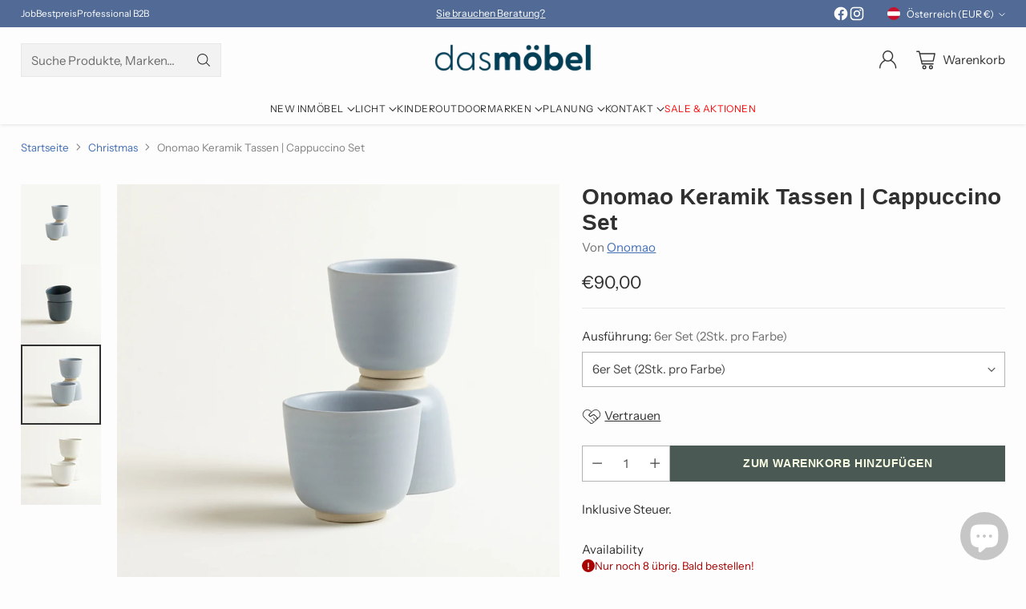

--- FILE ---
content_type: text/html; charset=utf-8
request_url: https://dasmoebel.at/collections/christmas/products/onomao-keramik-tassen-cappuccino-set
body_size: 73704
content:
<!doctype html>

<!--
  ___                 ___           ___           ___
       /  /\                     /__/\         /  /\         /  /\
      /  /:/_                    \  \:\       /  /:/        /  /::\
     /  /:/ /\  ___     ___       \  \:\     /  /:/        /  /:/\:\
    /  /:/ /:/ /__/\   /  /\  ___  \  \:\   /  /:/  ___   /  /:/  \:\
   /__/:/ /:/  \  \:\ /  /:/ /__/\  \__\:\ /__/:/  /  /\ /__/:/ \__\:\
   \  \:\/:/    \  \:\  /:/  \  \:\ /  /:/ \  \:\ /  /:/ \  \:\ /  /:/
    \  \::/      \  \:\/:/    \  \:\  /:/   \  \:\  /:/   \  \:\  /:/
     \  \:\       \  \::/      \  \:\/:/     \  \:\/:/     \  \:\/:/
      \  \:\       \__\/        \  \::/       \  \::/       \  \::/
       \__\/                     \__\/         \__\/         \__\/

  --------------------------------------------------------------------
  #  Cornerstone v4.2.1
  #  Documentation: https://help.fluorescent.co/v/cornerstone
  #  Purchase: https://themes.shopify.com/themes/cornerstone/
  #  A product by Fluorescent: https://fluorescent.co/
  --------------------------------------------------------------------
-->

<html class="no-js" lang="de" style="--announcement-height: 1px;">
  <head>
    <meta charset="UTF-8">
    <meta http-equiv="X-UA-Compatible" content="IE=edge,chrome=1">
    <meta name="viewport" content="width=device-width,initial-scale=1">
    




  <meta name="description" content="Ein Satz von 6 Cappuccino-Bechern in verschiedenen Farben. Der handgefertigte Espressobecher liegt gut in der Hand und ist nicht nur als Tee- oder Kaffeebecher verwendbar, sondern macht auch als kleine Vase oder Zahnputzbecher eine gute Figur.">



    <link rel="canonical" href="https://dasmoebel.at/products/onomao-keramik-tassen-cappuccino-set">
    <link rel="preconnect" href="https://cdn.shopify.com" crossorigin><link rel="shortcut icon" href="//dasmoebel.at/cdn/shop/files/Favicon-homeddpage_430x_5b3d4961-668a-4285-9deb-b0fb31de093d.png?crop=center&height=32&v=1707844007&width=32" type="image/png"><title>Onomao Cappuccino Tassen
&ndash; das möbel | 1060 Wien</title>

    





  
  
  
  
  




<meta property="og:url" content="https://dasmoebel.at/products/onomao-keramik-tassen-cappuccino-set">
<meta property="og:site_name" content="das möbel | 1060 Wien">
<meta property="og:type" content="product">
<meta property="og:title" content="Onomao Keramik Tassen | Cappuccino Set">
<meta property="og:description" content="Ein Satz von 6 Cappuccino-Bechern in verschiedenen Farben. Der handgefertigte Espressobecher liegt gut in der Hand und ist nicht nur als Tee- oder Kaffeebecher verwendbar, sondern macht auch als kleine Vase oder Zahnputzbecher eine gute Figur.">
<meta property="og:image" content="http://dasmoebel.at/cdn/shop/products/onomao-becher-set-w.jpg?v=1636639340&width=1024">
<meta property="og:image:secure_url" content="https://dasmoebel.at/cdn/shop/products/onomao-becher-set-w.jpg?v=1636639340&width=1024">
<meta property="og:price:amount" content="90,00">
<meta property="og:price:currency" content="EUR">

<meta name="twitter:title" content="Onomao Keramik Tassen | Cappuccino Set">
<meta name="twitter:description" content="Ein Satz von 6 Cappuccino-Bechern in verschiedenen Farben. Der handgefertigte Espressobecher liegt gut in der Hand und ist nicht nur als Tee- oder Kaffeebecher verwendbar, sondern macht auch als kleine Vase oder Zahnputzbecher eine gute Figur.">
<meta name="twitter:card" content="summary_large_image">
<meta name="twitter:image" content="https://dasmoebel.at/cdn/shop/products/onomao-becher-set-w.jpg?v=1636639340&width=1024">
<meta name="twitter:image:width" content="480">
<meta name="twitter:image:height" content="480">


    <script>
  console.log('Cornerstone v4.2.1 by Fluorescent');

  document.documentElement.className = document.documentElement.className.replace('no-js', '');

  if (window.matchMedia(`(prefers-reduced-motion: reduce)`) === true || window.matchMedia(`(prefers-reduced-motion: reduce)`).matches === true) {
    document.documentElement.classList.add('prefers-reduced-motion');
  } else {
    document.documentElement.classList.add('do-anim');
  }

  window.theme = {
    version: 'v4.2.1',
    themeName: 'Cornerstone',
    moneyFormat: "€{{amount_with_comma_separator}}",
    coreData: {
      n: "Cornerstone",
      v: "v4.2.1",
    },
    strings: {
      name: "das möbel | 1060 Wien",
      accessibility: {
        play_video: "Spielen",
        pause_video: "Pause",
        range_lower: "Unter",
        range_upper: "Obere",
        carousel_select:  "Karussell auf Dia bewegen {{ number }}"
      },
      product: {
        no_shipping_rates: "Versandkosten nicht verfügbar",
        country_placeholder: "Land\/Region",
        review: "Eine Rezension schreiben"
      },
      products: {
        product: {
          unavailable: "Nicht verfügbar",
          unitPrice: "Stückpreis",
          unitPriceSeparator: "pro",
          sku: "SKU"
        }
      },
      cart: {
        editCartNote: "Auftragsnotizen bearbeiten",
        addCartNote: "Fügen Sie eine Notiz zu Ihrer Bestellung hinzu",
        quantityError: "Sie haben die maximale Anzahl dieses Produktes in Ihrem Warenkorb"
      },
      pagination: {
        viewing: "Sie sehen gerade {{ of }} von {{ total }}",
        products: "produkte",
        results: "Ergebnisse"
      }
    },
    routes: {
      root: "/",
      cart: {
        base: "/cart",
        add: "/cart/add",
        change: "/cart/change",
        update: "/cart/update",
        clear: "/cart/clear",
        // Manual routes until Shopify adds support
        shipping: "/cart/shipping_rates"
      },
      // Manual routes until Shopify adds support
      products: "/products",
      productRecommendations: "/recommendations/products",
      predictive_search_url: '/search/suggest',
      search_url: '/search'
    },
    icons: {
      chevron: "\u003cspan class=\"icon icon-chevron \" style=\"\"\u003e\n  \u003csvg viewBox=\"0 0 24 24\" fill=\"none\" xmlns=\"http:\/\/www.w3.org\/2000\/svg\"\u003e\u003cpath d=\"M1.875 7.438 12 17.563 22.125 7.438\" stroke=\"currentColor\" stroke-width=\"2\"\/\u003e\u003c\/svg\u003e\n\u003c\/span\u003e\n\n",
      close: "\u003cspan class=\"icon icon-close \" style=\"\"\u003e\n  \u003csvg viewBox=\"0 0 24 24\" fill=\"none\" xmlns=\"http:\/\/www.w3.org\/2000\/svg\"\u003e\u003cpath d=\"M2.66 1.34 2 .68.68 2l.66.66 1.32-1.32zm18.68 21.32.66.66L23.32 22l-.66-.66-1.32 1.32zm1.32-20 .66-.66L22 .68l-.66.66 1.32 1.32zM1.34 21.34.68 22 2 23.32l.66-.66-1.32-1.32zm0-18.68 10 10 1.32-1.32-10-10-1.32 1.32zm11.32 10 10-10-1.32-1.32-10 10 1.32 1.32zm-1.32-1.32-10 10 1.32 1.32 10-10-1.32-1.32zm0 1.32 10 10 1.32-1.32-10-10-1.32 1.32z\" fill=\"currentColor\"\/\u003e\u003c\/svg\u003e\n\u003c\/span\u003e\n\n",
      zoom: "\u003cspan class=\"icon icon-zoom \" style=\"\"\u003e\n  \u003csvg viewBox=\"0 0 24 24\" fill=\"none\" xmlns=\"http:\/\/www.w3.org\/2000\/svg\"\u003e\u003cpath d=\"M10.3,19.71c5.21,0,9.44-4.23,9.44-9.44S15.51,.83,10.3,.83,.86,5.05,.86,10.27s4.23,9.44,9.44,9.44Z\" fill=\"none\" stroke=\"currentColor\" stroke-linecap=\"round\" stroke-miterlimit=\"10\" stroke-width=\"1.63\"\/\u003e\n          \u003cpath d=\"M5.05,10.27H15.54\" fill=\"none\" stroke=\"currentColor\" stroke-miterlimit=\"10\" stroke-width=\"1.63\"\/\u003e\n          \u003cpath class=\"cross-up\" d=\"M10.3,5.02V15.51\" fill=\"none\" stroke=\"currentColor\" stroke-miterlimit=\"10\" stroke-width=\"1.63\"\/\u003e\n          \u003cpath d=\"M16.92,16.9l6.49,6.49\" fill=\"none\" stroke=\"currentColor\" stroke-miterlimit=\"10\" stroke-width=\"1.63\"\/\u003e\u003c\/svg\u003e\n\u003c\/span\u003e\n\n  \u003cspan class=\"zoom-icon__text zoom-in fs-body-75\"\u003eVergrößern\u003c\/span\u003e\n  \u003cspan class=\"zoom-icon__text zoom-out fs-body-75\"\u003eVerkleinern\u003c\/span\u003e"
    }
  }

  window.theme.searchableFields = "product_type,title,variants.title,vendor";

  
    window.theme.allCountryOptionTags = "\u003coption value=\"Austria\" data-provinces=\"[]\"\u003eÖsterreich\u003c\/option\u003e\n\u003coption value=\"Germany\" data-provinces=\"[]\"\u003eDeutschland\u003c\/option\u003e\n\u003coption value=\"---\" data-provinces=\"[]\"\u003e---\u003c\/option\u003e\n\u003coption value=\"Egypt\" data-provinces=\"[[\u0026quot;6th of October\u0026quot;,\u0026quot;6. Oktober\u0026quot;],[\u0026quot;Al Sharqia\u0026quot;,\u0026quot;asch-Scharqiyya\u0026quot;],[\u0026quot;Alexandria\u0026quot;,\u0026quot;al-Iskandariyya\u0026quot;],[\u0026quot;Aswan\u0026quot;,\u0026quot;Aswan\u0026quot;],[\u0026quot;Asyut\u0026quot;,\u0026quot;Asyut\u0026quot;],[\u0026quot;Beheira\u0026quot;,\u0026quot;al-Buhaira\u0026quot;],[\u0026quot;Beni Suef\u0026quot;,\u0026quot;Bani Suwaif\u0026quot;],[\u0026quot;Cairo\u0026quot;,\u0026quot;al-Qahira\u0026quot;],[\u0026quot;Dakahlia\u0026quot;,\u0026quot;ad-Daqahliyya\u0026quot;],[\u0026quot;Damietta\u0026quot;,\u0026quot;Dumyat\u0026quot;],[\u0026quot;Faiyum\u0026quot;,\u0026quot;al-Fayyum\u0026quot;],[\u0026quot;Gharbia\u0026quot;,\u0026quot;al-Gharbiyya\u0026quot;],[\u0026quot;Giza\u0026quot;,\u0026quot;al-Dschiza\u0026quot;],[\u0026quot;Helwan\u0026quot;,\u0026quot;Helwan\u0026quot;],[\u0026quot;Ismailia\u0026quot;,\u0026quot;Ismailia\u0026quot;],[\u0026quot;Kafr el-Sheikh\u0026quot;,\u0026quot;Kafr asch-Schaich\u0026quot;],[\u0026quot;Luxor\u0026quot;,\u0026quot;al-Uqsur\u0026quot;],[\u0026quot;Matrouh\u0026quot;,\u0026quot;Matruh\u0026quot;],[\u0026quot;Minya\u0026quot;,\u0026quot;al-Minya\u0026quot;],[\u0026quot;Monufia\u0026quot;,\u0026quot;al-Minufiyya\u0026quot;],[\u0026quot;New Valley\u0026quot;,\u0026quot;al-Wadi al-dschadid\u0026quot;],[\u0026quot;North Sinai\u0026quot;,\u0026quot;Schimal Sina\u0026quot;],[\u0026quot;Port Said\u0026quot;,\u0026quot;Port Said\u0026quot;],[\u0026quot;Qalyubia\u0026quot;,\u0026quot;al-Qalyubiyya\u0026quot;],[\u0026quot;Qena\u0026quot;,\u0026quot;Qina\u0026quot;],[\u0026quot;Red Sea\u0026quot;,\u0026quot;al-Bahr al-ahmar\u0026quot;],[\u0026quot;Sohag\u0026quot;,\u0026quot;Sauhadsch\u0026quot;],[\u0026quot;South Sinai\u0026quot;,\u0026quot;Dschanub Sina\u0026quot;],[\u0026quot;Suez\u0026quot;,\u0026quot;as-Suwais\u0026quot;]]\"\u003eÄgypten\u003c\/option\u003e\n\u003coption value=\"Equatorial Guinea\" data-provinces=\"[]\"\u003eÄquatorialguinea\u003c\/option\u003e\n\u003coption value=\"Ethiopia\" data-provinces=\"[]\"\u003eÄthiopien\u003c\/option\u003e\n\u003coption value=\"Afghanistan\" data-provinces=\"[]\"\u003eAfghanistan\u003c\/option\u003e\n\u003coption value=\"Aland Islands\" data-provinces=\"[]\"\u003eÅlandinseln\u003c\/option\u003e\n\u003coption value=\"Albania\" data-provinces=\"[]\"\u003eAlbanien\u003c\/option\u003e\n\u003coption value=\"Algeria\" data-provinces=\"[]\"\u003eAlgerien\u003c\/option\u003e\n\u003coption value=\"United States Minor Outlying Islands\" data-provinces=\"[]\"\u003eAmerikanische Überseeinseln\u003c\/option\u003e\n\u003coption value=\"Andorra\" data-provinces=\"[]\"\u003eAndorra\u003c\/option\u003e\n\u003coption value=\"Angola\" data-provinces=\"[]\"\u003eAngola\u003c\/option\u003e\n\u003coption value=\"Anguilla\" data-provinces=\"[]\"\u003eAnguilla\u003c\/option\u003e\n\u003coption value=\"Antigua And Barbuda\" data-provinces=\"[]\"\u003eAntigua und Barbuda\u003c\/option\u003e\n\u003coption value=\"Argentina\" data-provinces=\"[[\u0026quot;Buenos Aires\u0026quot;,\u0026quot;Provinz Buenos Aires\u0026quot;],[\u0026quot;Catamarca\u0026quot;,\u0026quot;Provinz Catamarca\u0026quot;],[\u0026quot;Chaco\u0026quot;,\u0026quot;Provinz Chaco\u0026quot;],[\u0026quot;Chubut\u0026quot;,\u0026quot;Provinz Chubut\u0026quot;],[\u0026quot;Ciudad Autónoma de Buenos Aires\u0026quot;,\u0026quot;Autonome Stadt Buenos Aires\u0026quot;],[\u0026quot;Corrientes\u0026quot;,\u0026quot;Provinz Corrientes\u0026quot;],[\u0026quot;Córdoba\u0026quot;,\u0026quot;Córdoba\u0026quot;],[\u0026quot;Entre Ríos\u0026quot;,\u0026quot;Entre Ríos\u0026quot;],[\u0026quot;Formosa\u0026quot;,\u0026quot;Provinz Formosa\u0026quot;],[\u0026quot;Jujuy\u0026quot;,\u0026quot;Provinz Jujuy\u0026quot;],[\u0026quot;La Pampa\u0026quot;,\u0026quot;Provinz La Pampa\u0026quot;],[\u0026quot;La Rioja\u0026quot;,\u0026quot;Provinz La Rioja\u0026quot;],[\u0026quot;Mendoza\u0026quot;,\u0026quot;Provinz Mendoza\u0026quot;],[\u0026quot;Misiones\u0026quot;,\u0026quot;Misiones\u0026quot;],[\u0026quot;Neuquén\u0026quot;,\u0026quot;Provinz Neuquén\u0026quot;],[\u0026quot;Río Negro\u0026quot;,\u0026quot;Provinz Río Negro\u0026quot;],[\u0026quot;Salta\u0026quot;,\u0026quot;Provinz Salta\u0026quot;],[\u0026quot;San Juan\u0026quot;,\u0026quot;Provinz San Juan\u0026quot;],[\u0026quot;San Luis\u0026quot;,\u0026quot;Provinz San Luis\u0026quot;],[\u0026quot;Santa Cruz\u0026quot;,\u0026quot;Provinz Santa Cruz\u0026quot;],[\u0026quot;Santa Fe\u0026quot;,\u0026quot;Provinz Santa Fe\u0026quot;],[\u0026quot;Santiago Del Estero\u0026quot;,\u0026quot;Santiago del Estero (Provinz)\u0026quot;],[\u0026quot;Tierra Del Fuego\u0026quot;,\u0026quot;Provinz Tierra del Fuego\u0026quot;],[\u0026quot;Tucumán\u0026quot;,\u0026quot;Provinz Tucumán\u0026quot;]]\"\u003eArgentinien\u003c\/option\u003e\n\u003coption value=\"Armenia\" data-provinces=\"[]\"\u003eArmenien\u003c\/option\u003e\n\u003coption value=\"Aruba\" data-provinces=\"[]\"\u003eAruba\u003c\/option\u003e\n\u003coption value=\"Ascension Island\" data-provinces=\"[]\"\u003eAscension\u003c\/option\u003e\n\u003coption value=\"Azerbaijan\" data-provinces=\"[]\"\u003eAserbaidschan\u003c\/option\u003e\n\u003coption value=\"Australia\" data-provinces=\"[[\u0026quot;Australian Capital Territory\u0026quot;,\u0026quot;Australian Capital Territory\u0026quot;],[\u0026quot;New South Wales\u0026quot;,\u0026quot;New South Wales\u0026quot;],[\u0026quot;Northern Territory\u0026quot;,\u0026quot;Northern Territory\u0026quot;],[\u0026quot;Queensland\u0026quot;,\u0026quot;Queensland\u0026quot;],[\u0026quot;South Australia\u0026quot;,\u0026quot;South Australia\u0026quot;],[\u0026quot;Tasmania\u0026quot;,\u0026quot;Tasmanien\u0026quot;],[\u0026quot;Victoria\u0026quot;,\u0026quot;Victoria\u0026quot;],[\u0026quot;Western Australia\u0026quot;,\u0026quot;Western Australia\u0026quot;]]\"\u003eAustralien\u003c\/option\u003e\n\u003coption value=\"Bahamas\" data-provinces=\"[]\"\u003eBahamas\u003c\/option\u003e\n\u003coption value=\"Bahrain\" data-provinces=\"[]\"\u003eBahrain\u003c\/option\u003e\n\u003coption value=\"Bangladesh\" data-provinces=\"[]\"\u003eBangladesch\u003c\/option\u003e\n\u003coption value=\"Barbados\" data-provinces=\"[]\"\u003eBarbados\u003c\/option\u003e\n\u003coption value=\"Belarus\" data-provinces=\"[]\"\u003eBelarus\u003c\/option\u003e\n\u003coption value=\"Belgium\" data-provinces=\"[]\"\u003eBelgien\u003c\/option\u003e\n\u003coption value=\"Belize\" data-provinces=\"[]\"\u003eBelize\u003c\/option\u003e\n\u003coption value=\"Benin\" data-provinces=\"[]\"\u003eBenin\u003c\/option\u003e\n\u003coption value=\"Bermuda\" data-provinces=\"[]\"\u003eBermuda\u003c\/option\u003e\n\u003coption value=\"Bhutan\" data-provinces=\"[]\"\u003eBhutan\u003c\/option\u003e\n\u003coption value=\"Bolivia\" data-provinces=\"[]\"\u003eBolivien\u003c\/option\u003e\n\u003coption value=\"Bosnia And Herzegovina\" data-provinces=\"[]\"\u003eBosnien und Herzegowina\u003c\/option\u003e\n\u003coption value=\"Botswana\" data-provinces=\"[]\"\u003eBotsuana\u003c\/option\u003e\n\u003coption value=\"Brazil\" data-provinces=\"[[\u0026quot;Acre\u0026quot;,\u0026quot;Acre\u0026quot;],[\u0026quot;Alagoas\u0026quot;,\u0026quot;Alagoas\u0026quot;],[\u0026quot;Amapá\u0026quot;,\u0026quot;Amapá\u0026quot;],[\u0026quot;Amazonas\u0026quot;,\u0026quot;Amazonas\u0026quot;],[\u0026quot;Bahia\u0026quot;,\u0026quot;Bahia\u0026quot;],[\u0026quot;Ceará\u0026quot;,\u0026quot;Ceará\u0026quot;],[\u0026quot;Distrito Federal\u0026quot;,\u0026quot;Bundesdistrikt von Brasilien\u0026quot;],[\u0026quot;Espírito Santo\u0026quot;,\u0026quot;Espírito Santo\u0026quot;],[\u0026quot;Goiás\u0026quot;,\u0026quot;Goiás\u0026quot;],[\u0026quot;Maranhão\u0026quot;,\u0026quot;Maranhão\u0026quot;],[\u0026quot;Mato Grosso\u0026quot;,\u0026quot;Mato Grosso\u0026quot;],[\u0026quot;Mato Grosso do Sul\u0026quot;,\u0026quot;Mato Grosso do Sul\u0026quot;],[\u0026quot;Minas Gerais\u0026quot;,\u0026quot;Minas Gerais\u0026quot;],[\u0026quot;Paraná\u0026quot;,\u0026quot;Paraná\u0026quot;],[\u0026quot;Paraíba\u0026quot;,\u0026quot;Paraíba\u0026quot;],[\u0026quot;Pará\u0026quot;,\u0026quot;Pará\u0026quot;],[\u0026quot;Pernambuco\u0026quot;,\u0026quot;Pernambuco\u0026quot;],[\u0026quot;Piauí\u0026quot;,\u0026quot;Piauí\u0026quot;],[\u0026quot;Rio Grande do Norte\u0026quot;,\u0026quot;Rio Grande do Norte\u0026quot;],[\u0026quot;Rio Grande do Sul\u0026quot;,\u0026quot;Rio Grande do Sul\u0026quot;],[\u0026quot;Rio de Janeiro\u0026quot;,\u0026quot;Rio de Janeiro\u0026quot;],[\u0026quot;Rondônia\u0026quot;,\u0026quot;Rondônia\u0026quot;],[\u0026quot;Roraima\u0026quot;,\u0026quot;Roraima\u0026quot;],[\u0026quot;Santa Catarina\u0026quot;,\u0026quot;Santa Catarina\u0026quot;],[\u0026quot;Sergipe\u0026quot;,\u0026quot;Sergipe\u0026quot;],[\u0026quot;São Paulo\u0026quot;,\u0026quot;São Paulo\u0026quot;],[\u0026quot;Tocantins\u0026quot;,\u0026quot;Tocantins\u0026quot;]]\"\u003eBrasilien\u003c\/option\u003e\n\u003coption value=\"Virgin Islands, British\" data-provinces=\"[]\"\u003eBritische Jungferninseln\u003c\/option\u003e\n\u003coption value=\"British Indian Ocean Territory\" data-provinces=\"[]\"\u003eBritisches Territorium im Indischen Ozean\u003c\/option\u003e\n\u003coption value=\"Brunei\" data-provinces=\"[]\"\u003eBrunei Darussalam\u003c\/option\u003e\n\u003coption value=\"Bulgaria\" data-provinces=\"[]\"\u003eBulgarien\u003c\/option\u003e\n\u003coption value=\"Burkina Faso\" data-provinces=\"[]\"\u003eBurkina Faso\u003c\/option\u003e\n\u003coption value=\"Burundi\" data-provinces=\"[]\"\u003eBurundi\u003c\/option\u003e\n\u003coption value=\"Cape Verde\" data-provinces=\"[]\"\u003eCabo Verde\u003c\/option\u003e\n\u003coption value=\"Chile\" data-provinces=\"[[\u0026quot;Antofagasta\u0026quot;,\u0026quot;Región de Antofagasta\u0026quot;],[\u0026quot;Araucanía\u0026quot;,\u0026quot;Región de la Araucanía\u0026quot;],[\u0026quot;Arica and Parinacota\u0026quot;,\u0026quot;Región de Arica y Parinacota\u0026quot;],[\u0026quot;Atacama\u0026quot;,\u0026quot;Región de Atacama\u0026quot;],[\u0026quot;Aysén\u0026quot;,\u0026quot;Región de Aysén\u0026quot;],[\u0026quot;Biobío\u0026quot;,\u0026quot;Región del Bío-Bío\u0026quot;],[\u0026quot;Coquimbo\u0026quot;,\u0026quot;Región de Coquimbo\u0026quot;],[\u0026quot;Los Lagos\u0026quot;,\u0026quot;Región de los Lagos\u0026quot;],[\u0026quot;Los Ríos\u0026quot;,\u0026quot;Región de Los Ríos\u0026quot;],[\u0026quot;Magallanes\u0026quot;,\u0026quot;Región de Magallanes y de la Antártica Chilena\u0026quot;],[\u0026quot;Maule\u0026quot;,\u0026quot;Región del Maule\u0026quot;],[\u0026quot;O\u0026#39;Higgins\u0026quot;,\u0026quot;Región del Libertador General Bernardo O’Higgins\u0026quot;],[\u0026quot;Santiago\u0026quot;,\u0026quot;Región Metropolitana de Santiago\u0026quot;],[\u0026quot;Tarapacá\u0026quot;,\u0026quot;Región de Tarapacá\u0026quot;],[\u0026quot;Valparaíso\u0026quot;,\u0026quot;Región de Valparaíso\u0026quot;],[\u0026quot;Ñuble\u0026quot;,\u0026quot;Región de Ñuble\u0026quot;]]\"\u003eChile\u003c\/option\u003e\n\u003coption value=\"China\" data-provinces=\"[[\u0026quot;Anhui\u0026quot;,\u0026quot;Anhui\u0026quot;],[\u0026quot;Beijing\u0026quot;,\u0026quot;Peking\u0026quot;],[\u0026quot;Chongqing\u0026quot;,\u0026quot;Chongqing\u0026quot;],[\u0026quot;Fujian\u0026quot;,\u0026quot;Fujian\u0026quot;],[\u0026quot;Gansu\u0026quot;,\u0026quot;Gansu\u0026quot;],[\u0026quot;Guangdong\u0026quot;,\u0026quot;Guangdong\u0026quot;],[\u0026quot;Guangxi\u0026quot;,\u0026quot;Guangxi\u0026quot;],[\u0026quot;Guizhou\u0026quot;,\u0026quot;Guizhou\u0026quot;],[\u0026quot;Hainan\u0026quot;,\u0026quot;Hainan\u0026quot;],[\u0026quot;Hebei\u0026quot;,\u0026quot;Hebei\u0026quot;],[\u0026quot;Heilongjiang\u0026quot;,\u0026quot;Heilongjiang\u0026quot;],[\u0026quot;Henan\u0026quot;,\u0026quot;Henan\u0026quot;],[\u0026quot;Hubei\u0026quot;,\u0026quot;Hubei\u0026quot;],[\u0026quot;Hunan\u0026quot;,\u0026quot;Hunan\u0026quot;],[\u0026quot;Inner Mongolia\u0026quot;,\u0026quot;Innere Mongolei\u0026quot;],[\u0026quot;Jiangsu\u0026quot;,\u0026quot;Jiangsu\u0026quot;],[\u0026quot;Jiangxi\u0026quot;,\u0026quot;Jiangxi\u0026quot;],[\u0026quot;Jilin\u0026quot;,\u0026quot;Jilin\u0026quot;],[\u0026quot;Liaoning\u0026quot;,\u0026quot;Liaoning\u0026quot;],[\u0026quot;Ningxia\u0026quot;,\u0026quot;Ningxia\u0026quot;],[\u0026quot;Qinghai\u0026quot;,\u0026quot;Qinghai\u0026quot;],[\u0026quot;Shaanxi\u0026quot;,\u0026quot;Shaanxi\u0026quot;],[\u0026quot;Shandong\u0026quot;,\u0026quot;Shandong\u0026quot;],[\u0026quot;Shanghai\u0026quot;,\u0026quot;Shanghai\u0026quot;],[\u0026quot;Shanxi\u0026quot;,\u0026quot;Shanxi\u0026quot;],[\u0026quot;Sichuan\u0026quot;,\u0026quot;Sichuan\u0026quot;],[\u0026quot;Tianjin\u0026quot;,\u0026quot;Tianjin\u0026quot;],[\u0026quot;Xinjiang\u0026quot;,\u0026quot;Xinjiang\u0026quot;],[\u0026quot;Xizang\u0026quot;,\u0026quot;Autonomes Gebiet Tibet\u0026quot;],[\u0026quot;Yunnan\u0026quot;,\u0026quot;Yunnan\u0026quot;],[\u0026quot;Zhejiang\u0026quot;,\u0026quot;Zhejiang\u0026quot;]]\"\u003eChina\u003c\/option\u003e\n\u003coption value=\"Cook Islands\" data-provinces=\"[]\"\u003eCookinseln\u003c\/option\u003e\n\u003coption value=\"Costa Rica\" data-provinces=\"[[\u0026quot;Alajuela\u0026quot;,\u0026quot;Provinz Alajuela\u0026quot;],[\u0026quot;Cartago\u0026quot;,\u0026quot;Provinz Cartago\u0026quot;],[\u0026quot;Guanacaste\u0026quot;,\u0026quot;Provinz Guanacaste\u0026quot;],[\u0026quot;Heredia\u0026quot;,\u0026quot;Provinz Heredia\u0026quot;],[\u0026quot;Limón\u0026quot;,\u0026quot;Provinz Limón\u0026quot;],[\u0026quot;Puntarenas\u0026quot;,\u0026quot;Provinz Puntarenas\u0026quot;],[\u0026quot;San José\u0026quot;,\u0026quot;Provinz San José\u0026quot;]]\"\u003eCosta Rica\u003c\/option\u003e\n\u003coption value=\"Curaçao\" data-provinces=\"[]\"\u003eCuraçao\u003c\/option\u003e\n\u003coption value=\"Côte d'Ivoire\" data-provinces=\"[]\"\u003eCôte d’Ivoire\u003c\/option\u003e\n\u003coption value=\"Denmark\" data-provinces=\"[]\"\u003eDänemark\u003c\/option\u003e\n\u003coption value=\"Germany\" data-provinces=\"[]\"\u003eDeutschland\u003c\/option\u003e\n\u003coption value=\"Dominica\" data-provinces=\"[]\"\u003eDominica\u003c\/option\u003e\n\u003coption value=\"Dominican Republic\" data-provinces=\"[]\"\u003eDominikanische Republik\u003c\/option\u003e\n\u003coption value=\"Djibouti\" data-provinces=\"[]\"\u003eDschibuti\u003c\/option\u003e\n\u003coption value=\"Ecuador\" data-provinces=\"[]\"\u003eEcuador\u003c\/option\u003e\n\u003coption value=\"El Salvador\" data-provinces=\"[[\u0026quot;Ahuachapán\u0026quot;,\u0026quot;Ahuachapán\u0026quot;],[\u0026quot;Cabañas\u0026quot;,\u0026quot;Cabañas\u0026quot;],[\u0026quot;Chalatenango\u0026quot;,\u0026quot;Chalatenango\u0026quot;],[\u0026quot;Cuscatlán\u0026quot;,\u0026quot;Cuscatlán\u0026quot;],[\u0026quot;La Libertad\u0026quot;,\u0026quot;La Libertad\u0026quot;],[\u0026quot;La Paz\u0026quot;,\u0026quot;La Paz\u0026quot;],[\u0026quot;La Unión\u0026quot;,\u0026quot;La Unión\u0026quot;],[\u0026quot;Morazán\u0026quot;,\u0026quot;Morazán\u0026quot;],[\u0026quot;San Miguel\u0026quot;,\u0026quot;San Miguel\u0026quot;],[\u0026quot;San Salvador\u0026quot;,\u0026quot;San Salvador\u0026quot;],[\u0026quot;San Vicente\u0026quot;,\u0026quot;San Vicente\u0026quot;],[\u0026quot;Santa Ana\u0026quot;,\u0026quot;Santa Ana\u0026quot;],[\u0026quot;Sonsonate\u0026quot;,\u0026quot;Sonsonate\u0026quot;],[\u0026quot;Usulután\u0026quot;,\u0026quot;Usulután\u0026quot;]]\"\u003eEl Salvador\u003c\/option\u003e\n\u003coption value=\"Eritrea\" data-provinces=\"[]\"\u003eEritrea\u003c\/option\u003e\n\u003coption value=\"Estonia\" data-provinces=\"[]\"\u003eEstland\u003c\/option\u003e\n\u003coption value=\"Eswatini\" data-provinces=\"[]\"\u003eEswatini\u003c\/option\u003e\n\u003coption value=\"Faroe Islands\" data-provinces=\"[]\"\u003eFäröer\u003c\/option\u003e\n\u003coption value=\"Falkland Islands (Malvinas)\" data-provinces=\"[]\"\u003eFalklandinseln\u003c\/option\u003e\n\u003coption value=\"Fiji\" data-provinces=\"[]\"\u003eFidschi\u003c\/option\u003e\n\u003coption value=\"Finland\" data-provinces=\"[]\"\u003eFinnland\u003c\/option\u003e\n\u003coption value=\"France\" data-provinces=\"[]\"\u003eFrankreich\u003c\/option\u003e\n\u003coption value=\"French Guiana\" data-provinces=\"[]\"\u003eFranzösisch-Guayana\u003c\/option\u003e\n\u003coption value=\"French Polynesia\" data-provinces=\"[]\"\u003eFranzösisch-Polynesien\u003c\/option\u003e\n\u003coption value=\"French Southern Territories\" data-provinces=\"[]\"\u003eFranzösische Südgebiete\u003c\/option\u003e\n\u003coption value=\"Gabon\" data-provinces=\"[]\"\u003eGabun\u003c\/option\u003e\n\u003coption value=\"Gambia\" data-provinces=\"[]\"\u003eGambia\u003c\/option\u003e\n\u003coption value=\"Georgia\" data-provinces=\"[]\"\u003eGeorgien\u003c\/option\u003e\n\u003coption value=\"Ghana\" data-provinces=\"[]\"\u003eGhana\u003c\/option\u003e\n\u003coption value=\"Gibraltar\" data-provinces=\"[]\"\u003eGibraltar\u003c\/option\u003e\n\u003coption value=\"Grenada\" data-provinces=\"[]\"\u003eGrenada\u003c\/option\u003e\n\u003coption value=\"Greece\" data-provinces=\"[]\"\u003eGriechenland\u003c\/option\u003e\n\u003coption value=\"Greenland\" data-provinces=\"[]\"\u003eGrönland\u003c\/option\u003e\n\u003coption value=\"Guadeloupe\" data-provinces=\"[]\"\u003eGuadeloupe\u003c\/option\u003e\n\u003coption value=\"Guatemala\" data-provinces=\"[[\u0026quot;Alta Verapaz\u0026quot;,\u0026quot;Departamento Alta Verapaz\u0026quot;],[\u0026quot;Baja Verapaz\u0026quot;,\u0026quot;Departamento Baja Verapaz\u0026quot;],[\u0026quot;Chimaltenango\u0026quot;,\u0026quot;Departamento Chimaltenango\u0026quot;],[\u0026quot;Chiquimula\u0026quot;,\u0026quot;Departamento Chiquimula\u0026quot;],[\u0026quot;El Progreso\u0026quot;,\u0026quot;Departamento El Progreso\u0026quot;],[\u0026quot;Escuintla\u0026quot;,\u0026quot;Departamento Escuintla\u0026quot;],[\u0026quot;Guatemala\u0026quot;,\u0026quot;Departamento Guatemala\u0026quot;],[\u0026quot;Huehuetenango\u0026quot;,\u0026quot;Departamento Huehuetenango\u0026quot;],[\u0026quot;Izabal\u0026quot;,\u0026quot;Departamento Izabal\u0026quot;],[\u0026quot;Jalapa\u0026quot;,\u0026quot;Departamento Jalapa\u0026quot;],[\u0026quot;Jutiapa\u0026quot;,\u0026quot;Departamento Jutiapa\u0026quot;],[\u0026quot;Petén\u0026quot;,\u0026quot;Departamento Petén\u0026quot;],[\u0026quot;Quetzaltenango\u0026quot;,\u0026quot;Departamento Quetzaltenango\u0026quot;],[\u0026quot;Quiché\u0026quot;,\u0026quot;Departamento Quiché\u0026quot;],[\u0026quot;Retalhuleu\u0026quot;,\u0026quot;Departamento Retalhuleu\u0026quot;],[\u0026quot;Sacatepéquez\u0026quot;,\u0026quot;Sacatepéquez\u0026quot;],[\u0026quot;San Marcos\u0026quot;,\u0026quot;Departamento San Marcos\u0026quot;],[\u0026quot;Santa Rosa\u0026quot;,\u0026quot;Departamento Santa Rosa\u0026quot;],[\u0026quot;Sololá\u0026quot;,\u0026quot;Departamento Sololá\u0026quot;],[\u0026quot;Suchitepéquez\u0026quot;,\u0026quot;Departamento Suchitepéquez\u0026quot;],[\u0026quot;Totonicapán\u0026quot;,\u0026quot;Departamento Totonicapán\u0026quot;],[\u0026quot;Zacapa\u0026quot;,\u0026quot;Departamento Zacapa\u0026quot;]]\"\u003eGuatemala\u003c\/option\u003e\n\u003coption value=\"Guernsey\" data-provinces=\"[]\"\u003eGuernsey\u003c\/option\u003e\n\u003coption value=\"Guinea\" data-provinces=\"[]\"\u003eGuinea\u003c\/option\u003e\n\u003coption value=\"Guinea Bissau\" data-provinces=\"[]\"\u003eGuinea-Bissau\u003c\/option\u003e\n\u003coption value=\"Guyana\" data-provinces=\"[]\"\u003eGuyana\u003c\/option\u003e\n\u003coption value=\"Haiti\" data-provinces=\"[]\"\u003eHaiti\u003c\/option\u003e\n\u003coption value=\"Honduras\" data-provinces=\"[]\"\u003eHonduras\u003c\/option\u003e\n\u003coption value=\"India\" data-provinces=\"[[\u0026quot;Andaman and Nicobar Islands\u0026quot;,\u0026quot;Andamanen und Nikobaren\u0026quot;],[\u0026quot;Andhra Pradesh\u0026quot;,\u0026quot;Andhra Pradesh\u0026quot;],[\u0026quot;Arunachal Pradesh\u0026quot;,\u0026quot;Arunachal Pradesh\u0026quot;],[\u0026quot;Assam\u0026quot;,\u0026quot;Assam\u0026quot;],[\u0026quot;Bihar\u0026quot;,\u0026quot;Bihar\u0026quot;],[\u0026quot;Chandigarh\u0026quot;,\u0026quot;Chandigarh\u0026quot;],[\u0026quot;Chhattisgarh\u0026quot;,\u0026quot;Chhattisgarh\u0026quot;],[\u0026quot;Dadra and Nagar Haveli\u0026quot;,\u0026quot;Dadra und Nagar Haveli\u0026quot;],[\u0026quot;Daman and Diu\u0026quot;,\u0026quot;Daman und Diu\u0026quot;],[\u0026quot;Delhi\u0026quot;,\u0026quot;Delhi\u0026quot;],[\u0026quot;Goa\u0026quot;,\u0026quot;Goa\u0026quot;],[\u0026quot;Gujarat\u0026quot;,\u0026quot;Gujarat\u0026quot;],[\u0026quot;Haryana\u0026quot;,\u0026quot;Haryana\u0026quot;],[\u0026quot;Himachal Pradesh\u0026quot;,\u0026quot;Himachal Pradesh\u0026quot;],[\u0026quot;Jammu and Kashmir\u0026quot;,\u0026quot;Jammu und Kashmir\u0026quot;],[\u0026quot;Jharkhand\u0026quot;,\u0026quot;Jharkhand\u0026quot;],[\u0026quot;Karnataka\u0026quot;,\u0026quot;Karnataka\u0026quot;],[\u0026quot;Kerala\u0026quot;,\u0026quot;Kerala\u0026quot;],[\u0026quot;Ladakh\u0026quot;,\u0026quot;Ladakh\u0026quot;],[\u0026quot;Lakshadweep\u0026quot;,\u0026quot;Lakshadweep\u0026quot;],[\u0026quot;Madhya Pradesh\u0026quot;,\u0026quot;Madhya Pradesh\u0026quot;],[\u0026quot;Maharashtra\u0026quot;,\u0026quot;Maharashtra\u0026quot;],[\u0026quot;Manipur\u0026quot;,\u0026quot;Manipur\u0026quot;],[\u0026quot;Meghalaya\u0026quot;,\u0026quot;Meghalaya\u0026quot;],[\u0026quot;Mizoram\u0026quot;,\u0026quot;Mizoram\u0026quot;],[\u0026quot;Nagaland\u0026quot;,\u0026quot;Nagaland\u0026quot;],[\u0026quot;Odisha\u0026quot;,\u0026quot;Odisha\u0026quot;],[\u0026quot;Puducherry\u0026quot;,\u0026quot;Puducherry\u0026quot;],[\u0026quot;Punjab\u0026quot;,\u0026quot;Punjab\u0026quot;],[\u0026quot;Rajasthan\u0026quot;,\u0026quot;Rajasthan\u0026quot;],[\u0026quot;Sikkim\u0026quot;,\u0026quot;Sikkim\u0026quot;],[\u0026quot;Tamil Nadu\u0026quot;,\u0026quot;Tamil Nadu\u0026quot;],[\u0026quot;Telangana\u0026quot;,\u0026quot;Telangana\u0026quot;],[\u0026quot;Tripura\u0026quot;,\u0026quot;Tripura\u0026quot;],[\u0026quot;Uttar Pradesh\u0026quot;,\u0026quot;Uttar Pradesh\u0026quot;],[\u0026quot;Uttarakhand\u0026quot;,\u0026quot;Uttarakhand\u0026quot;],[\u0026quot;West Bengal\u0026quot;,\u0026quot;Westbengalen\u0026quot;]]\"\u003eIndien\u003c\/option\u003e\n\u003coption value=\"Indonesia\" data-provinces=\"[[\u0026quot;Aceh\u0026quot;,\u0026quot;Aceh\u0026quot;],[\u0026quot;Bali\u0026quot;,\u0026quot;Provinz Bali\u0026quot;],[\u0026quot;Bangka Belitung\u0026quot;,\u0026quot;Bangka-Belitung\u0026quot;],[\u0026quot;Banten\u0026quot;,\u0026quot;Banten\u0026quot;],[\u0026quot;Bengkulu\u0026quot;,\u0026quot;Bengkulu\u0026quot;],[\u0026quot;Gorontalo\u0026quot;,\u0026quot;Gorontalo\u0026quot;],[\u0026quot;Jakarta\u0026quot;,\u0026quot;Jakarta\u0026quot;],[\u0026quot;Jambi\u0026quot;,\u0026quot;Jambi\u0026quot;],[\u0026quot;Jawa Barat\u0026quot;,\u0026quot;Jawa Barat\u0026quot;],[\u0026quot;Jawa Tengah\u0026quot;,\u0026quot;Jawa Tengah\u0026quot;],[\u0026quot;Jawa Timur\u0026quot;,\u0026quot;Jawa Timur\u0026quot;],[\u0026quot;Kalimantan Barat\u0026quot;,\u0026quot;Kalimantan Barat\u0026quot;],[\u0026quot;Kalimantan Selatan\u0026quot;,\u0026quot;Kalimantan Selatan\u0026quot;],[\u0026quot;Kalimantan Tengah\u0026quot;,\u0026quot;Kalimantan Tengah\u0026quot;],[\u0026quot;Kalimantan Timur\u0026quot;,\u0026quot;Kalimantan Timur\u0026quot;],[\u0026quot;Kalimantan Utara\u0026quot;,\u0026quot;Kalimantan Utara\u0026quot;],[\u0026quot;Kepulauan Riau\u0026quot;,\u0026quot;Kepulauan Riau\u0026quot;],[\u0026quot;Lampung\u0026quot;,\u0026quot;Lampung\u0026quot;],[\u0026quot;Maluku\u0026quot;,\u0026quot;Maluku\u0026quot;],[\u0026quot;Maluku Utara\u0026quot;,\u0026quot;Nordmolukken\u0026quot;],[\u0026quot;North Sumatra\u0026quot;,\u0026quot;Sumatera Utara\u0026quot;],[\u0026quot;Nusa Tenggara Barat\u0026quot;,\u0026quot;Nusa Tenggara Barat\u0026quot;],[\u0026quot;Nusa Tenggara Timur\u0026quot;,\u0026quot;Nusa Tenggara Timur\u0026quot;],[\u0026quot;Papua\u0026quot;,\u0026quot;Papua\u0026quot;],[\u0026quot;Papua Barat\u0026quot;,\u0026quot;Papua Barat\u0026quot;],[\u0026quot;Riau\u0026quot;,\u0026quot;Riau\u0026quot;],[\u0026quot;South Sumatra\u0026quot;,\u0026quot;Sumatera Selatan\u0026quot;],[\u0026quot;Sulawesi Barat\u0026quot;,\u0026quot;Westsulawesi\u0026quot;],[\u0026quot;Sulawesi Selatan\u0026quot;,\u0026quot;Sulawesi Selatan\u0026quot;],[\u0026quot;Sulawesi Tengah\u0026quot;,\u0026quot;Sulawesi Tengah\u0026quot;],[\u0026quot;Sulawesi Tenggara\u0026quot;,\u0026quot;Sulawesi Tenggara\u0026quot;],[\u0026quot;Sulawesi Utara\u0026quot;,\u0026quot;Sulawesi Utara\u0026quot;],[\u0026quot;West Sumatra\u0026quot;,\u0026quot;Sumatera Barat\u0026quot;],[\u0026quot;Yogyakarta\u0026quot;,\u0026quot;Yogyakarta\u0026quot;]]\"\u003eIndonesien\u003c\/option\u003e\n\u003coption value=\"Iraq\" data-provinces=\"[]\"\u003eIrak\u003c\/option\u003e\n\u003coption value=\"Ireland\" data-provinces=\"[[\u0026quot;Carlow\u0026quot;,\u0026quot;County Carlow\u0026quot;],[\u0026quot;Cavan\u0026quot;,\u0026quot;County Cavan\u0026quot;],[\u0026quot;Clare\u0026quot;,\u0026quot;County Clare\u0026quot;],[\u0026quot;Cork\u0026quot;,\u0026quot;County Cork\u0026quot;],[\u0026quot;Donegal\u0026quot;,\u0026quot;County Donegal\u0026quot;],[\u0026quot;Dublin\u0026quot;,\u0026quot;County Dublin\u0026quot;],[\u0026quot;Galway\u0026quot;,\u0026quot;County Galway\u0026quot;],[\u0026quot;Kerry\u0026quot;,\u0026quot;Kerry\u0026quot;],[\u0026quot;Kildare\u0026quot;,\u0026quot;County Kildare\u0026quot;],[\u0026quot;Kilkenny\u0026quot;,\u0026quot;County Kilkenny\u0026quot;],[\u0026quot;Laois\u0026quot;,\u0026quot;County Laois\u0026quot;],[\u0026quot;Leitrim\u0026quot;,\u0026quot;Leitrim\u0026quot;],[\u0026quot;Limerick\u0026quot;,\u0026quot;County Limerick\u0026quot;],[\u0026quot;Longford\u0026quot;,\u0026quot;County Longford\u0026quot;],[\u0026quot;Louth\u0026quot;,\u0026quot;County Louth\u0026quot;],[\u0026quot;Mayo\u0026quot;,\u0026quot;County Mayo\u0026quot;],[\u0026quot;Meath\u0026quot;,\u0026quot;County Meath\u0026quot;],[\u0026quot;Monaghan\u0026quot;,\u0026quot;Monaghan\u0026quot;],[\u0026quot;Offaly\u0026quot;,\u0026quot;County Offaly\u0026quot;],[\u0026quot;Roscommon\u0026quot;,\u0026quot;County Roscommon\u0026quot;],[\u0026quot;Sligo\u0026quot;,\u0026quot;County Sligo\u0026quot;],[\u0026quot;Tipperary\u0026quot;,\u0026quot;County Tipperary\u0026quot;],[\u0026quot;Waterford\u0026quot;,\u0026quot;County Waterford\u0026quot;],[\u0026quot;Westmeath\u0026quot;,\u0026quot;County Westmeath\u0026quot;],[\u0026quot;Wexford\u0026quot;,\u0026quot;County Wexford\u0026quot;],[\u0026quot;Wicklow\u0026quot;,\u0026quot;County Wicklow\u0026quot;]]\"\u003eIrland\u003c\/option\u003e\n\u003coption value=\"Iceland\" data-provinces=\"[]\"\u003eIsland\u003c\/option\u003e\n\u003coption value=\"Isle Of Man\" data-provinces=\"[]\"\u003eIsle of Man\u003c\/option\u003e\n\u003coption value=\"Israel\" data-provinces=\"[]\"\u003eIsrael\u003c\/option\u003e\n\u003coption value=\"Italy\" data-provinces=\"[[\u0026quot;Agrigento\u0026quot;,\u0026quot;Provinz Agrigent\u0026quot;],[\u0026quot;Alessandria\u0026quot;,\u0026quot;Provinz Alessandria\u0026quot;],[\u0026quot;Ancona\u0026quot;,\u0026quot;Provinz Ancona\u0026quot;],[\u0026quot;Aosta\u0026quot;,\u0026quot;Aostatal\u0026quot;],[\u0026quot;Arezzo\u0026quot;,\u0026quot;Provinz Arezzo\u0026quot;],[\u0026quot;Ascoli Piceno\u0026quot;,\u0026quot;Provinz Ascoli Piceno\u0026quot;],[\u0026quot;Asti\u0026quot;,\u0026quot;Provinz Asti\u0026quot;],[\u0026quot;Avellino\u0026quot;,\u0026quot;Provinz Avellino\u0026quot;],[\u0026quot;Bari\u0026quot;,\u0026quot;Provinz Bari\u0026quot;],[\u0026quot;Barletta-Andria-Trani\u0026quot;,\u0026quot;Provinz Barletta-Andria-Trani\u0026quot;],[\u0026quot;Belluno\u0026quot;,\u0026quot;Provinz Belluno\u0026quot;],[\u0026quot;Benevento\u0026quot;,\u0026quot;Provinz Benevento\u0026quot;],[\u0026quot;Bergamo\u0026quot;,\u0026quot;Provinz Bergamo\u0026quot;],[\u0026quot;Biella\u0026quot;,\u0026quot;Provinz Biella\u0026quot;],[\u0026quot;Bologna\u0026quot;,\u0026quot;Provinz Bologna\u0026quot;],[\u0026quot;Bolzano\u0026quot;,\u0026quot;Südtirol\u0026quot;],[\u0026quot;Brescia\u0026quot;,\u0026quot;Provinz Brescia\u0026quot;],[\u0026quot;Brindisi\u0026quot;,\u0026quot;Provinz Brindisi\u0026quot;],[\u0026quot;Cagliari\u0026quot;,\u0026quot;Provinz Cagliari\u0026quot;],[\u0026quot;Caltanissetta\u0026quot;,\u0026quot;Provinz Caltanissetta\u0026quot;],[\u0026quot;Campobasso\u0026quot;,\u0026quot;Provinz Campobasso\u0026quot;],[\u0026quot;Carbonia-Iglesias\u0026quot;,\u0026quot;Provinz Carbonia-Iglesias\u0026quot;],[\u0026quot;Caserta\u0026quot;,\u0026quot;Provinz Caserta\u0026quot;],[\u0026quot;Catania\u0026quot;,\u0026quot;Provinz Catania\u0026quot;],[\u0026quot;Catanzaro\u0026quot;,\u0026quot;Provinz Catanzaro\u0026quot;],[\u0026quot;Chieti\u0026quot;,\u0026quot;Provinz Chieti\u0026quot;],[\u0026quot;Como\u0026quot;,\u0026quot;Provinz Como\u0026quot;],[\u0026quot;Cosenza\u0026quot;,\u0026quot;Provinz Cosenza\u0026quot;],[\u0026quot;Cremona\u0026quot;,\u0026quot;Provinz Cremona\u0026quot;],[\u0026quot;Crotone\u0026quot;,\u0026quot;Provinz Crotone\u0026quot;],[\u0026quot;Cuneo\u0026quot;,\u0026quot;Provinz Cuneo\u0026quot;],[\u0026quot;Enna\u0026quot;,\u0026quot;Provinz Enna\u0026quot;],[\u0026quot;Fermo\u0026quot;,\u0026quot;Provinz Fermo\u0026quot;],[\u0026quot;Ferrara\u0026quot;,\u0026quot;Provinz Ferrara\u0026quot;],[\u0026quot;Firenze\u0026quot;,\u0026quot;Provinz Florenz\u0026quot;],[\u0026quot;Foggia\u0026quot;,\u0026quot;Provinz Foggia\u0026quot;],[\u0026quot;Forlì-Cesena\u0026quot;,\u0026quot;Provinz Forlì-Cesena\u0026quot;],[\u0026quot;Frosinone\u0026quot;,\u0026quot;Provinz Frosinone\u0026quot;],[\u0026quot;Genova\u0026quot;,\u0026quot;Metropolitanstadt Genua\u0026quot;],[\u0026quot;Gorizia\u0026quot;,\u0026quot;Provinz Görz\u0026quot;],[\u0026quot;Grosseto\u0026quot;,\u0026quot;Provinz Grosseto\u0026quot;],[\u0026quot;Imperia\u0026quot;,\u0026quot;Provinz Imperia\u0026quot;],[\u0026quot;Isernia\u0026quot;,\u0026quot;Provinz Isernia\u0026quot;],[\u0026quot;L\u0026#39;Aquila\u0026quot;,\u0026quot;Provinz L’Aquila\u0026quot;],[\u0026quot;La Spezia\u0026quot;,\u0026quot;Provinz La Spezia\u0026quot;],[\u0026quot;Latina\u0026quot;,\u0026quot;Provinz Latina\u0026quot;],[\u0026quot;Lecce\u0026quot;,\u0026quot;Provinz Lecce\u0026quot;],[\u0026quot;Lecco\u0026quot;,\u0026quot;Provinz Lecco\u0026quot;],[\u0026quot;Livorno\u0026quot;,\u0026quot;Provinz Livorno\u0026quot;],[\u0026quot;Lodi\u0026quot;,\u0026quot;Provinz Lodi\u0026quot;],[\u0026quot;Lucca\u0026quot;,\u0026quot;Provinz Lucca\u0026quot;],[\u0026quot;Macerata\u0026quot;,\u0026quot;Provinz Macerata\u0026quot;],[\u0026quot;Mantova\u0026quot;,\u0026quot;Provinz Mantua\u0026quot;],[\u0026quot;Massa-Carrara\u0026quot;,\u0026quot;Provinz Massa-Carrara\u0026quot;],[\u0026quot;Matera\u0026quot;,\u0026quot;Provinz Matera\u0026quot;],[\u0026quot;Medio Campidano\u0026quot;,\u0026quot;Provinz Medio Campidano\u0026quot;],[\u0026quot;Messina\u0026quot;,\u0026quot;Metropolitanstadt Messina\u0026quot;],[\u0026quot;Milano\u0026quot;,\u0026quot;Provinz Mailand\u0026quot;],[\u0026quot;Modena\u0026quot;,\u0026quot;Provinz Modena\u0026quot;],[\u0026quot;Monza e Brianza\u0026quot;,\u0026quot;Provinz Monza und Brianza\u0026quot;],[\u0026quot;Napoli\u0026quot;,\u0026quot;Metropolitanstadt Neapel\u0026quot;],[\u0026quot;Novara\u0026quot;,\u0026quot;Provinz Novara\u0026quot;],[\u0026quot;Nuoro\u0026quot;,\u0026quot;Provinz Nuoro\u0026quot;],[\u0026quot;Ogliastra\u0026quot;,\u0026quot;Provinz Ogliastra\u0026quot;],[\u0026quot;Olbia-Tempio\u0026quot;,\u0026quot;Provinz Olbia-Tempio\u0026quot;],[\u0026quot;Oristano\u0026quot;,\u0026quot;Provinz Oristano\u0026quot;],[\u0026quot;Padova\u0026quot;,\u0026quot;Provinz Padua\u0026quot;],[\u0026quot;Palermo\u0026quot;,\u0026quot;Provinz Palermo\u0026quot;],[\u0026quot;Parma\u0026quot;,\u0026quot;Provinz Parma\u0026quot;],[\u0026quot;Pavia\u0026quot;,\u0026quot;Provinz Pavia\u0026quot;],[\u0026quot;Perugia\u0026quot;,\u0026quot;Provinz Perugia\u0026quot;],[\u0026quot;Pesaro e Urbino\u0026quot;,\u0026quot;Provinz Pesaro und Urbino\u0026quot;],[\u0026quot;Pescara\u0026quot;,\u0026quot;Provinz Pescara\u0026quot;],[\u0026quot;Piacenza\u0026quot;,\u0026quot;Provinz Piacenza\u0026quot;],[\u0026quot;Pisa\u0026quot;,\u0026quot;Provinz Pisa\u0026quot;],[\u0026quot;Pistoia\u0026quot;,\u0026quot;Provinz Pistoia\u0026quot;],[\u0026quot;Pordenone\u0026quot;,\u0026quot;Provinz Pordenone\u0026quot;],[\u0026quot;Potenza\u0026quot;,\u0026quot;Provinz Potenza\u0026quot;],[\u0026quot;Prato\u0026quot;,\u0026quot;Provinz Prato\u0026quot;],[\u0026quot;Ragusa\u0026quot;,\u0026quot;Provinz Ragusa\u0026quot;],[\u0026quot;Ravenna\u0026quot;,\u0026quot;Provinz Ravenna\u0026quot;],[\u0026quot;Reggio Calabria\u0026quot;,\u0026quot;Provinz Reggio Calabria\u0026quot;],[\u0026quot;Reggio Emilia\u0026quot;,\u0026quot;Provinz Reggio Emilia\u0026quot;],[\u0026quot;Rieti\u0026quot;,\u0026quot;Provinz Rieti\u0026quot;],[\u0026quot;Rimini\u0026quot;,\u0026quot;Provinz Rimini\u0026quot;],[\u0026quot;Roma\u0026quot;,\u0026quot;Provinz Rom\u0026quot;],[\u0026quot;Rovigo\u0026quot;,\u0026quot;Provinz Rovigo\u0026quot;],[\u0026quot;Salerno\u0026quot;,\u0026quot;Provinz Salerno\u0026quot;],[\u0026quot;Sassari\u0026quot;,\u0026quot;Provinz Sassari\u0026quot;],[\u0026quot;Savona\u0026quot;,\u0026quot;Provinz Savona\u0026quot;],[\u0026quot;Siena\u0026quot;,\u0026quot;Provinz Siena\u0026quot;],[\u0026quot;Siracusa\u0026quot;,\u0026quot;Provinz Syrakus\u0026quot;],[\u0026quot;Sondrio\u0026quot;,\u0026quot;Provinz Sondrio\u0026quot;],[\u0026quot;Taranto\u0026quot;,\u0026quot;Provinz Tarent\u0026quot;],[\u0026quot;Teramo\u0026quot;,\u0026quot;Provinz Teramo\u0026quot;],[\u0026quot;Terni\u0026quot;,\u0026quot;Provinz Terni\u0026quot;],[\u0026quot;Torino\u0026quot;,\u0026quot;Provinz Turin\u0026quot;],[\u0026quot;Trapani\u0026quot;,\u0026quot;Provinz Trapani\u0026quot;],[\u0026quot;Trento\u0026quot;,\u0026quot;Trentino\u0026quot;],[\u0026quot;Treviso\u0026quot;,\u0026quot;Provinz Treviso\u0026quot;],[\u0026quot;Trieste\u0026quot;,\u0026quot;Provinz Triest\u0026quot;],[\u0026quot;Udine\u0026quot;,\u0026quot;Provinz Udine\u0026quot;],[\u0026quot;Varese\u0026quot;,\u0026quot;Provinz Varese\u0026quot;],[\u0026quot;Venezia\u0026quot;,\u0026quot;Provinz Venedig\u0026quot;],[\u0026quot;Verbano-Cusio-Ossola\u0026quot;,\u0026quot;Provinz Verbano-Cusio-Ossola\u0026quot;],[\u0026quot;Vercelli\u0026quot;,\u0026quot;Provinz Vercelli\u0026quot;],[\u0026quot;Verona\u0026quot;,\u0026quot;Provinz Verona\u0026quot;],[\u0026quot;Vibo Valentia\u0026quot;,\u0026quot;Provinz Vibo Valentia\u0026quot;],[\u0026quot;Vicenza\u0026quot;,\u0026quot;Provinz Vicenza\u0026quot;],[\u0026quot;Viterbo\u0026quot;,\u0026quot;Provinz Viterbo\u0026quot;]]\"\u003eItalien\u003c\/option\u003e\n\u003coption value=\"Jamaica\" data-provinces=\"[]\"\u003eJamaika\u003c\/option\u003e\n\u003coption value=\"Japan\" data-provinces=\"[[\u0026quot;Aichi\u0026quot;,\u0026quot;Präfektur Aichi\u0026quot;],[\u0026quot;Akita\u0026quot;,\u0026quot;Präfektur Akita\u0026quot;],[\u0026quot;Aomori\u0026quot;,\u0026quot;Präfektur Aomori\u0026quot;],[\u0026quot;Chiba\u0026quot;,\u0026quot;Präfektur Chiba\u0026quot;],[\u0026quot;Ehime\u0026quot;,\u0026quot;Präfektur Ehime\u0026quot;],[\u0026quot;Fukui\u0026quot;,\u0026quot;Präfektur Fukui\u0026quot;],[\u0026quot;Fukuoka\u0026quot;,\u0026quot;Präfektur Fukuoka\u0026quot;],[\u0026quot;Fukushima\u0026quot;,\u0026quot;Präfektur Fukushima\u0026quot;],[\u0026quot;Gifu\u0026quot;,\u0026quot;Präfektur Gifu\u0026quot;],[\u0026quot;Gunma\u0026quot;,\u0026quot;Präfektur Gunma\u0026quot;],[\u0026quot;Hiroshima\u0026quot;,\u0026quot;Präfektur Hiroshima\u0026quot;],[\u0026quot;Hokkaidō\u0026quot;,\u0026quot;Präfektur Hokkaido\u0026quot;],[\u0026quot;Hyōgo\u0026quot;,\u0026quot;Hyōgo\u0026quot;],[\u0026quot;Ibaraki\u0026quot;,\u0026quot;Präfektur Ibaraki\u0026quot;],[\u0026quot;Ishikawa\u0026quot;,\u0026quot;Präfektur Ishikawa\u0026quot;],[\u0026quot;Iwate\u0026quot;,\u0026quot;Präfektur Iwate\u0026quot;],[\u0026quot;Kagawa\u0026quot;,\u0026quot;Präfektur Kagawa\u0026quot;],[\u0026quot;Kagoshima\u0026quot;,\u0026quot;Präfektur Kagoshima\u0026quot;],[\u0026quot;Kanagawa\u0026quot;,\u0026quot;Präfektur Kanagawa\u0026quot;],[\u0026quot;Kumamoto\u0026quot;,\u0026quot;Präfektur Kumamoto\u0026quot;],[\u0026quot;Kyōto\u0026quot;,\u0026quot;Präfektur Kyōto\u0026quot;],[\u0026quot;Kōchi\u0026quot;,\u0026quot;Präfektur Kōchi\u0026quot;],[\u0026quot;Mie\u0026quot;,\u0026quot;Präfektur Mie\u0026quot;],[\u0026quot;Miyagi\u0026quot;,\u0026quot;Präfektur Miyagi\u0026quot;],[\u0026quot;Miyazaki\u0026quot;,\u0026quot;Präfektur Miyazaki\u0026quot;],[\u0026quot;Nagano\u0026quot;,\u0026quot;Präfektur Nagano\u0026quot;],[\u0026quot;Nagasaki\u0026quot;,\u0026quot;Präfektur Nagasaki\u0026quot;],[\u0026quot;Nara\u0026quot;,\u0026quot;Präfektur Nara\u0026quot;],[\u0026quot;Niigata\u0026quot;,\u0026quot;Präfektur Niigata\u0026quot;],[\u0026quot;Okayama\u0026quot;,\u0026quot;Präfektur Okayama\u0026quot;],[\u0026quot;Okinawa\u0026quot;,\u0026quot;Okinawa\u0026quot;],[\u0026quot;Saga\u0026quot;,\u0026quot;Präfektur Saga\u0026quot;],[\u0026quot;Saitama\u0026quot;,\u0026quot;Präfektur Saitama\u0026quot;],[\u0026quot;Shiga\u0026quot;,\u0026quot;Präfektur Shiga\u0026quot;],[\u0026quot;Shimane\u0026quot;,\u0026quot;Präfektur Shimane\u0026quot;],[\u0026quot;Shizuoka\u0026quot;,\u0026quot;Präfektur Shizuoka\u0026quot;],[\u0026quot;Tochigi\u0026quot;,\u0026quot;Präfektur Tochigi\u0026quot;],[\u0026quot;Tokushima\u0026quot;,\u0026quot;Präfektur Tokushima\u0026quot;],[\u0026quot;Tottori\u0026quot;,\u0026quot;Präfektur Tottori\u0026quot;],[\u0026quot;Toyama\u0026quot;,\u0026quot;Präfektur Toyama\u0026quot;],[\u0026quot;Tōkyō\u0026quot;,\u0026quot;Präfektur Tokio\u0026quot;],[\u0026quot;Wakayama\u0026quot;,\u0026quot;Präfektur Wakayama\u0026quot;],[\u0026quot;Yamagata\u0026quot;,\u0026quot;Präfektur Yamagata\u0026quot;],[\u0026quot;Yamaguchi\u0026quot;,\u0026quot;Präfektur Yamaguchi\u0026quot;],[\u0026quot;Yamanashi\u0026quot;,\u0026quot;Präfektur Yamanashi\u0026quot;],[\u0026quot;Ōita\u0026quot;,\u0026quot;Präfektur Ōita\u0026quot;],[\u0026quot;Ōsaka\u0026quot;,\u0026quot;Präfektur Osaka\u0026quot;]]\"\u003eJapan\u003c\/option\u003e\n\u003coption value=\"Yemen\" data-provinces=\"[]\"\u003eJemen\u003c\/option\u003e\n\u003coption value=\"Jersey\" data-provinces=\"[]\"\u003eJersey\u003c\/option\u003e\n\u003coption value=\"Jordan\" data-provinces=\"[]\"\u003eJordanien\u003c\/option\u003e\n\u003coption value=\"Cayman Islands\" data-provinces=\"[]\"\u003eKaimaninseln\u003c\/option\u003e\n\u003coption value=\"Cambodia\" data-provinces=\"[]\"\u003eKambodscha\u003c\/option\u003e\n\u003coption value=\"Republic of Cameroon\" data-provinces=\"[]\"\u003eKamerun\u003c\/option\u003e\n\u003coption value=\"Canada\" data-provinces=\"[[\u0026quot;Alberta\u0026quot;,\u0026quot;Alberta\u0026quot;],[\u0026quot;British Columbia\u0026quot;,\u0026quot;British Columbia\u0026quot;],[\u0026quot;Manitoba\u0026quot;,\u0026quot;Manitoba\u0026quot;],[\u0026quot;New Brunswick\u0026quot;,\u0026quot;New Brunswick\u0026quot;],[\u0026quot;Newfoundland and Labrador\u0026quot;,\u0026quot;Neufundland und Labrador\u0026quot;],[\u0026quot;Northwest Territories\u0026quot;,\u0026quot;Nordwest-Territorien\u0026quot;],[\u0026quot;Nova Scotia\u0026quot;,\u0026quot;Nova Scotia\u0026quot;],[\u0026quot;Nunavut\u0026quot;,\u0026quot;Nunavut\u0026quot;],[\u0026quot;Ontario\u0026quot;,\u0026quot;Ontario\u0026quot;],[\u0026quot;Prince Edward Island\u0026quot;,\u0026quot;Prince Edward Island\u0026quot;],[\u0026quot;Quebec\u0026quot;,\u0026quot;Québec\u0026quot;],[\u0026quot;Saskatchewan\u0026quot;,\u0026quot;Saskatchewan\u0026quot;],[\u0026quot;Yukon\u0026quot;,\u0026quot;Yukon\u0026quot;]]\"\u003eKanada\u003c\/option\u003e\n\u003coption value=\"Caribbean Netherlands\" data-provinces=\"[]\"\u003eKaribische Niederlande\u003c\/option\u003e\n\u003coption value=\"Kazakhstan\" data-provinces=\"[]\"\u003eKasachstan\u003c\/option\u003e\n\u003coption value=\"Qatar\" data-provinces=\"[]\"\u003eKatar\u003c\/option\u003e\n\u003coption value=\"Kenya\" data-provinces=\"[]\"\u003eKenia\u003c\/option\u003e\n\u003coption value=\"Kyrgyzstan\" data-provinces=\"[]\"\u003eKirgisistan\u003c\/option\u003e\n\u003coption value=\"Kiribati\" data-provinces=\"[]\"\u003eKiribati\u003c\/option\u003e\n\u003coption value=\"Cocos (Keeling) Islands\" data-provinces=\"[]\"\u003eKokosinseln\u003c\/option\u003e\n\u003coption value=\"Colombia\" data-provinces=\"[[\u0026quot;Amazonas\u0026quot;,\u0026quot;Departamento de Amazonas\u0026quot;],[\u0026quot;Antioquia\u0026quot;,\u0026quot;Departamento de Antioquia\u0026quot;],[\u0026quot;Arauca\u0026quot;,\u0026quot;Departamento del Arauca\u0026quot;],[\u0026quot;Atlántico\u0026quot;,\u0026quot;Departamento del Atlántico\u0026quot;],[\u0026quot;Bogotá, D.C.\u0026quot;,\u0026quot;Bogotá\u0026quot;],[\u0026quot;Bolívar\u0026quot;,\u0026quot;Departamento de Bolívar\u0026quot;],[\u0026quot;Boyacá\u0026quot;,\u0026quot;Departamento de Boyacá\u0026quot;],[\u0026quot;Caldas\u0026quot;,\u0026quot;Departamento de Caldas\u0026quot;],[\u0026quot;Caquetá\u0026quot;,\u0026quot;Departamento de Caquetá\u0026quot;],[\u0026quot;Casanare\u0026quot;,\u0026quot;Departamento de Casanare\u0026quot;],[\u0026quot;Cauca\u0026quot;,\u0026quot;Departamento de Cauca\u0026quot;],[\u0026quot;Cesar\u0026quot;,\u0026quot;Departamento del Cesar\u0026quot;],[\u0026quot;Chocó\u0026quot;,\u0026quot;Departamento del Chocó\u0026quot;],[\u0026quot;Cundinamarca\u0026quot;,\u0026quot;Cundinamarca\u0026quot;],[\u0026quot;Córdoba\u0026quot;,\u0026quot;Departamento de Córdoba\u0026quot;],[\u0026quot;Guainía\u0026quot;,\u0026quot;Guainía\u0026quot;],[\u0026quot;Guaviare\u0026quot;,\u0026quot;Guaviare\u0026quot;],[\u0026quot;Huila\u0026quot;,\u0026quot;Departamento de Huila\u0026quot;],[\u0026quot;La Guajira\u0026quot;,\u0026quot;La Guajira\u0026quot;],[\u0026quot;Magdalena\u0026quot;,\u0026quot;Departamento del Magdalena\u0026quot;],[\u0026quot;Meta\u0026quot;,\u0026quot;Meta\u0026quot;],[\u0026quot;Nariño\u0026quot;,\u0026quot;Departamento de Nariño\u0026quot;],[\u0026quot;Norte de Santander\u0026quot;,\u0026quot;Departamento de Norte de Santander\u0026quot;],[\u0026quot;Putumayo\u0026quot;,\u0026quot;Departamento de Putumayo\u0026quot;],[\u0026quot;Quindío\u0026quot;,\u0026quot;Departamento del Quindío\u0026quot;],[\u0026quot;Risaralda\u0026quot;,\u0026quot;Departamento de Risaralda\u0026quot;],[\u0026quot;San Andrés, Providencia y Santa Catalina\u0026quot;,\u0026quot;San Andrés und Providencia\u0026quot;],[\u0026quot;Santander\u0026quot;,\u0026quot;Departamento de Santander\u0026quot;],[\u0026quot;Sucre\u0026quot;,\u0026quot;Departamento de Sucre\u0026quot;],[\u0026quot;Tolima\u0026quot;,\u0026quot;Tolima\u0026quot;],[\u0026quot;Valle del Cauca\u0026quot;,\u0026quot;Valle del Cauca\u0026quot;],[\u0026quot;Vaupés\u0026quot;,\u0026quot;Departamento del Vaupés\u0026quot;],[\u0026quot;Vichada\u0026quot;,\u0026quot;Vichada\u0026quot;]]\"\u003eKolumbien\u003c\/option\u003e\n\u003coption value=\"Comoros\" data-provinces=\"[]\"\u003eKomoren\u003c\/option\u003e\n\u003coption value=\"Congo\" data-provinces=\"[]\"\u003eKongo-Brazzaville\u003c\/option\u003e\n\u003coption value=\"Congo, The Democratic Republic Of The\" data-provinces=\"[]\"\u003eKongo-Kinshasa\u003c\/option\u003e\n\u003coption value=\"Kosovo\" data-provinces=\"[]\"\u003eKosovo\u003c\/option\u003e\n\u003coption value=\"Croatia\" data-provinces=\"[]\"\u003eKroatien\u003c\/option\u003e\n\u003coption value=\"Kuwait\" data-provinces=\"[[\u0026quot;Al Ahmadi\u0026quot;,\u0026quot;Gouvernement Ahmadi\u0026quot;],[\u0026quot;Al Asimah\u0026quot;,\u0026quot;Al Asimah\u0026quot;],[\u0026quot;Al Farwaniyah\u0026quot;,\u0026quot;Gouvernement Al Farwaniya\u0026quot;],[\u0026quot;Al Jahra\u0026quot;,\u0026quot;Gouvernement al-Dschahra\u0026quot;],[\u0026quot;Hawalli\u0026quot;,\u0026quot;Gouvernement Hawalli\u0026quot;],[\u0026quot;Mubarak Al-Kabeer\u0026quot;,\u0026quot;Gouvernement Mubarak Al-Kabeer\u0026quot;]]\"\u003eKuwait\u003c\/option\u003e\n\u003coption value=\"Lao People's Democratic Republic\" data-provinces=\"[]\"\u003eLaos\u003c\/option\u003e\n\u003coption value=\"Lesotho\" data-provinces=\"[]\"\u003eLesotho\u003c\/option\u003e\n\u003coption value=\"Latvia\" data-provinces=\"[]\"\u003eLettland\u003c\/option\u003e\n\u003coption value=\"Lebanon\" data-provinces=\"[]\"\u003eLibanon\u003c\/option\u003e\n\u003coption value=\"Liberia\" data-provinces=\"[]\"\u003eLiberia\u003c\/option\u003e\n\u003coption value=\"Libyan Arab Jamahiriya\" data-provinces=\"[]\"\u003eLibyen\u003c\/option\u003e\n\u003coption value=\"Liechtenstein\" data-provinces=\"[]\"\u003eLiechtenstein\u003c\/option\u003e\n\u003coption value=\"Lithuania\" data-provinces=\"[]\"\u003eLitauen\u003c\/option\u003e\n\u003coption value=\"Luxembourg\" data-provinces=\"[]\"\u003eLuxemburg\u003c\/option\u003e\n\u003coption value=\"Madagascar\" data-provinces=\"[]\"\u003eMadagaskar\u003c\/option\u003e\n\u003coption value=\"Malawi\" data-provinces=\"[]\"\u003eMalawi\u003c\/option\u003e\n\u003coption value=\"Malaysia\" data-provinces=\"[[\u0026quot;Johor\u0026quot;,\u0026quot;Johor\u0026quot;],[\u0026quot;Kedah\u0026quot;,\u0026quot;Kedah\u0026quot;],[\u0026quot;Kelantan\u0026quot;,\u0026quot;Kelantan\u0026quot;],[\u0026quot;Kuala Lumpur\u0026quot;,\u0026quot;Kuala Lumpur\u0026quot;],[\u0026quot;Labuan\u0026quot;,\u0026quot;Labuan\u0026quot;],[\u0026quot;Melaka\u0026quot;,\u0026quot;Malakka\u0026quot;],[\u0026quot;Negeri Sembilan\u0026quot;,\u0026quot;Negeri Sembilan\u0026quot;],[\u0026quot;Pahang\u0026quot;,\u0026quot;Pahang\u0026quot;],[\u0026quot;Penang\u0026quot;,\u0026quot;Penang\u0026quot;],[\u0026quot;Perak\u0026quot;,\u0026quot;Perak\u0026quot;],[\u0026quot;Perlis\u0026quot;,\u0026quot;Perlis\u0026quot;],[\u0026quot;Putrajaya\u0026quot;,\u0026quot;Putrajaya\u0026quot;],[\u0026quot;Sabah\u0026quot;,\u0026quot;Sabah\u0026quot;],[\u0026quot;Sarawak\u0026quot;,\u0026quot;Sarawak\u0026quot;],[\u0026quot;Selangor\u0026quot;,\u0026quot;Selangor\u0026quot;],[\u0026quot;Terengganu\u0026quot;,\u0026quot;Terengganu\u0026quot;]]\"\u003eMalaysia\u003c\/option\u003e\n\u003coption value=\"Maldives\" data-provinces=\"[]\"\u003eMalediven\u003c\/option\u003e\n\u003coption value=\"Mali\" data-provinces=\"[]\"\u003eMali\u003c\/option\u003e\n\u003coption value=\"Malta\" data-provinces=\"[]\"\u003eMalta\u003c\/option\u003e\n\u003coption value=\"Morocco\" data-provinces=\"[]\"\u003eMarokko\u003c\/option\u003e\n\u003coption value=\"Martinique\" data-provinces=\"[]\"\u003eMartinique\u003c\/option\u003e\n\u003coption value=\"Mauritania\" data-provinces=\"[]\"\u003eMauretanien\u003c\/option\u003e\n\u003coption value=\"Mauritius\" data-provinces=\"[]\"\u003eMauritius\u003c\/option\u003e\n\u003coption value=\"Mayotte\" data-provinces=\"[]\"\u003eMayotte\u003c\/option\u003e\n\u003coption value=\"Mexico\" data-provinces=\"[[\u0026quot;Aguascalientes\u0026quot;,\u0026quot;Aguascalientes\u0026quot;],[\u0026quot;Baja California\u0026quot;,\u0026quot;Baja California\u0026quot;],[\u0026quot;Baja California Sur\u0026quot;,\u0026quot;Baja California Sur\u0026quot;],[\u0026quot;Campeche\u0026quot;,\u0026quot;Campeche\u0026quot;],[\u0026quot;Chiapas\u0026quot;,\u0026quot;Chiapas\u0026quot;],[\u0026quot;Chihuahua\u0026quot;,\u0026quot;Chihuahua\u0026quot;],[\u0026quot;Ciudad de México\u0026quot;,\u0026quot;Mexiko-Stadt\u0026quot;],[\u0026quot;Coahuila\u0026quot;,\u0026quot;Coahuila\u0026quot;],[\u0026quot;Colima\u0026quot;,\u0026quot;Colima\u0026quot;],[\u0026quot;Durango\u0026quot;,\u0026quot;Durango\u0026quot;],[\u0026quot;Guanajuato\u0026quot;,\u0026quot;Guanajuato\u0026quot;],[\u0026quot;Guerrero\u0026quot;,\u0026quot;Guerrero\u0026quot;],[\u0026quot;Hidalgo\u0026quot;,\u0026quot;Hidalgo\u0026quot;],[\u0026quot;Jalisco\u0026quot;,\u0026quot;Jalisco\u0026quot;],[\u0026quot;Michoacán\u0026quot;,\u0026quot;Michoacán\u0026quot;],[\u0026quot;Morelos\u0026quot;,\u0026quot;Morelos\u0026quot;],[\u0026quot;México\u0026quot;,\u0026quot;México\u0026quot;],[\u0026quot;Nayarit\u0026quot;,\u0026quot;Nayarit\u0026quot;],[\u0026quot;Nuevo León\u0026quot;,\u0026quot;Nuevo León\u0026quot;],[\u0026quot;Oaxaca\u0026quot;,\u0026quot;Oaxaca\u0026quot;],[\u0026quot;Puebla\u0026quot;,\u0026quot;Puebla\u0026quot;],[\u0026quot;Querétaro\u0026quot;,\u0026quot;Querétaro\u0026quot;],[\u0026quot;Quintana Roo\u0026quot;,\u0026quot;Quintana Roo\u0026quot;],[\u0026quot;San Luis Potosí\u0026quot;,\u0026quot;San Luis Potosí\u0026quot;],[\u0026quot;Sinaloa\u0026quot;,\u0026quot;Sinaloa\u0026quot;],[\u0026quot;Sonora\u0026quot;,\u0026quot;Sonora\u0026quot;],[\u0026quot;Tabasco\u0026quot;,\u0026quot;Tabasco\u0026quot;],[\u0026quot;Tamaulipas\u0026quot;,\u0026quot;Tamaulipas\u0026quot;],[\u0026quot;Tlaxcala\u0026quot;,\u0026quot;Tlaxcala\u0026quot;],[\u0026quot;Veracruz\u0026quot;,\u0026quot;Veracruz\u0026quot;],[\u0026quot;Yucatán\u0026quot;,\u0026quot;Yucatán\u0026quot;],[\u0026quot;Zacatecas\u0026quot;,\u0026quot;Zacatecas\u0026quot;]]\"\u003eMexiko\u003c\/option\u003e\n\u003coption value=\"Monaco\" data-provinces=\"[]\"\u003eMonaco\u003c\/option\u003e\n\u003coption value=\"Mongolia\" data-provinces=\"[]\"\u003eMongolei\u003c\/option\u003e\n\u003coption value=\"Montenegro\" data-provinces=\"[]\"\u003eMontenegro\u003c\/option\u003e\n\u003coption value=\"Montserrat\" data-provinces=\"[]\"\u003eMontserrat\u003c\/option\u003e\n\u003coption value=\"Mozambique\" data-provinces=\"[]\"\u003eMosambik\u003c\/option\u003e\n\u003coption value=\"Myanmar\" data-provinces=\"[]\"\u003eMyanmar\u003c\/option\u003e\n\u003coption value=\"Namibia\" data-provinces=\"[]\"\u003eNamibia\u003c\/option\u003e\n\u003coption value=\"Nauru\" data-provinces=\"[]\"\u003eNauru\u003c\/option\u003e\n\u003coption value=\"Nepal\" data-provinces=\"[]\"\u003eNepal\u003c\/option\u003e\n\u003coption value=\"New Caledonia\" data-provinces=\"[]\"\u003eNeukaledonien\u003c\/option\u003e\n\u003coption value=\"New Zealand\" data-provinces=\"[[\u0026quot;Auckland\u0026quot;,\u0026quot;Region Auckland\u0026quot;],[\u0026quot;Bay of Plenty\u0026quot;,\u0026quot;Bay of Plenty\u0026quot;],[\u0026quot;Canterbury\u0026quot;,\u0026quot;Canterbury\u0026quot;],[\u0026quot;Chatham Islands\u0026quot;,\u0026quot;Chathaminseln\u0026quot;],[\u0026quot;Gisborne\u0026quot;,\u0026quot;Gisborne Region\u0026quot;],[\u0026quot;Hawke\u0026#39;s Bay\u0026quot;,\u0026quot;Hawke’s Bay\u0026quot;],[\u0026quot;Manawatu-Wanganui\u0026quot;,\u0026quot;Manawatu-Wanganui\u0026quot;],[\u0026quot;Marlborough\u0026quot;,\u0026quot;Marlborough\u0026quot;],[\u0026quot;Nelson\u0026quot;,\u0026quot;Nelson\u0026quot;],[\u0026quot;Northland\u0026quot;,\u0026quot;Northland\u0026quot;],[\u0026quot;Otago\u0026quot;,\u0026quot;Otago\u0026quot;],[\u0026quot;Southland\u0026quot;,\u0026quot;Southland (Region)\u0026quot;],[\u0026quot;Taranaki\u0026quot;,\u0026quot;Taranaki\u0026quot;],[\u0026quot;Tasman\u0026quot;,\u0026quot;Tasman\u0026quot;],[\u0026quot;Waikato\u0026quot;,\u0026quot;Waikato\u0026quot;],[\u0026quot;Wellington\u0026quot;,\u0026quot;Wellington\u0026quot;],[\u0026quot;West Coast\u0026quot;,\u0026quot;West Coast\u0026quot;]]\"\u003eNeuseeland\u003c\/option\u003e\n\u003coption value=\"Nicaragua\" data-provinces=\"[]\"\u003eNicaragua\u003c\/option\u003e\n\u003coption value=\"Netherlands\" data-provinces=\"[]\"\u003eNiederlande\u003c\/option\u003e\n\u003coption value=\"Niger\" data-provinces=\"[]\"\u003eNiger\u003c\/option\u003e\n\u003coption value=\"Nigeria\" data-provinces=\"[[\u0026quot;Abia\u0026quot;,\u0026quot;Abia\u0026quot;],[\u0026quot;Abuja Federal Capital Territory\u0026quot;,\u0026quot;Federal Capital Territory\u0026quot;],[\u0026quot;Adamawa\u0026quot;,\u0026quot;Adamawa\u0026quot;],[\u0026quot;Akwa Ibom\u0026quot;,\u0026quot;Akwa Ibom\u0026quot;],[\u0026quot;Anambra\u0026quot;,\u0026quot;Anambra\u0026quot;],[\u0026quot;Bauchi\u0026quot;,\u0026quot;Bauchi\u0026quot;],[\u0026quot;Bayelsa\u0026quot;,\u0026quot;Bayelsa\u0026quot;],[\u0026quot;Benue\u0026quot;,\u0026quot;Benue\u0026quot;],[\u0026quot;Borno\u0026quot;,\u0026quot;Borno\u0026quot;],[\u0026quot;Cross River\u0026quot;,\u0026quot;Cross River\u0026quot;],[\u0026quot;Delta\u0026quot;,\u0026quot;Delta\u0026quot;],[\u0026quot;Ebonyi\u0026quot;,\u0026quot;Ebonyi\u0026quot;],[\u0026quot;Edo\u0026quot;,\u0026quot;Edo\u0026quot;],[\u0026quot;Ekiti\u0026quot;,\u0026quot;Ekiti\u0026quot;],[\u0026quot;Enugu\u0026quot;,\u0026quot;Enugu\u0026quot;],[\u0026quot;Gombe\u0026quot;,\u0026quot;Gombe\u0026quot;],[\u0026quot;Imo\u0026quot;,\u0026quot;Imo\u0026quot;],[\u0026quot;Jigawa\u0026quot;,\u0026quot;Jigawa\u0026quot;],[\u0026quot;Kaduna\u0026quot;,\u0026quot;Kaduna\u0026quot;],[\u0026quot;Kano\u0026quot;,\u0026quot;Kano\u0026quot;],[\u0026quot;Katsina\u0026quot;,\u0026quot;Katsina\u0026quot;],[\u0026quot;Kebbi\u0026quot;,\u0026quot;Kebbi\u0026quot;],[\u0026quot;Kogi\u0026quot;,\u0026quot;Kogi\u0026quot;],[\u0026quot;Kwara\u0026quot;,\u0026quot;Kwara\u0026quot;],[\u0026quot;Lagos\u0026quot;,\u0026quot;Lagos\u0026quot;],[\u0026quot;Nasarawa\u0026quot;,\u0026quot;Nassarawa\u0026quot;],[\u0026quot;Niger\u0026quot;,\u0026quot;Niger\u0026quot;],[\u0026quot;Ogun\u0026quot;,\u0026quot;Ogun\u0026quot;],[\u0026quot;Ondo\u0026quot;,\u0026quot;Ondo\u0026quot;],[\u0026quot;Osun\u0026quot;,\u0026quot;Osun\u0026quot;],[\u0026quot;Oyo\u0026quot;,\u0026quot;Oyo\u0026quot;],[\u0026quot;Plateau\u0026quot;,\u0026quot;Plateau\u0026quot;],[\u0026quot;Rivers\u0026quot;,\u0026quot;Rivers\u0026quot;],[\u0026quot;Sokoto\u0026quot;,\u0026quot;Sokoto\u0026quot;],[\u0026quot;Taraba\u0026quot;,\u0026quot;Taraba\u0026quot;],[\u0026quot;Yobe\u0026quot;,\u0026quot;Yobe\u0026quot;],[\u0026quot;Zamfara\u0026quot;,\u0026quot;Zamfara\u0026quot;]]\"\u003eNigeria\u003c\/option\u003e\n\u003coption value=\"Niue\" data-provinces=\"[]\"\u003eNiue\u003c\/option\u003e\n\u003coption value=\"North Macedonia\" data-provinces=\"[]\"\u003eNordmazedonien\u003c\/option\u003e\n\u003coption value=\"Norfolk Island\" data-provinces=\"[]\"\u003eNorfolkinsel\u003c\/option\u003e\n\u003coption value=\"Norway\" data-provinces=\"[]\"\u003eNorwegen\u003c\/option\u003e\n\u003coption value=\"Austria\" data-provinces=\"[]\"\u003eÖsterreich\u003c\/option\u003e\n\u003coption value=\"Oman\" data-provinces=\"[]\"\u003eOman\u003c\/option\u003e\n\u003coption value=\"Pakistan\" data-provinces=\"[]\"\u003ePakistan\u003c\/option\u003e\n\u003coption value=\"Palestinian Territory, Occupied\" data-provinces=\"[]\"\u003ePalästinensische Autonomiegebiete\u003c\/option\u003e\n\u003coption value=\"Panama\" data-provinces=\"[[\u0026quot;Bocas del Toro\u0026quot;,\u0026quot;Provinz Bocas del Toro\u0026quot;],[\u0026quot;Chiriquí\u0026quot;,\u0026quot;Provinz Chiriquí\u0026quot;],[\u0026quot;Coclé\u0026quot;,\u0026quot;Provinz Coclé\u0026quot;],[\u0026quot;Colón\u0026quot;,\u0026quot;Provinz Colón\u0026quot;],[\u0026quot;Darién\u0026quot;,\u0026quot;Provinz Darién\u0026quot;],[\u0026quot;Emberá\u0026quot;,\u0026quot;Emberá-Wounaan\u0026quot;],[\u0026quot;Herrera\u0026quot;,\u0026quot;Provinz Herrera\u0026quot;],[\u0026quot;Kuna Yala\u0026quot;,\u0026quot;Guna Yala\u0026quot;],[\u0026quot;Los Santos\u0026quot;,\u0026quot;Provinz Los Santos\u0026quot;],[\u0026quot;Ngöbe-Buglé\u0026quot;,\u0026quot;Ngöbe-Buglé\u0026quot;],[\u0026quot;Panamá\u0026quot;,\u0026quot;Provinz Panamá\u0026quot;],[\u0026quot;Panamá Oeste\u0026quot;,\u0026quot;Provinz Panamá Oeste\u0026quot;],[\u0026quot;Veraguas\u0026quot;,\u0026quot;Provinz Veraguas\u0026quot;]]\"\u003ePanama\u003c\/option\u003e\n\u003coption value=\"Papua New Guinea\" data-provinces=\"[]\"\u003ePapua-Neuguinea\u003c\/option\u003e\n\u003coption value=\"Paraguay\" data-provinces=\"[]\"\u003eParaguay\u003c\/option\u003e\n\u003coption value=\"Peru\" data-provinces=\"[[\u0026quot;Amazonas\u0026quot;,\u0026quot;Amazonas\u0026quot;],[\u0026quot;Apurímac\u0026quot;,\u0026quot;Apurimac\u0026quot;],[\u0026quot;Arequipa\u0026quot;,\u0026quot;Arequipa\u0026quot;],[\u0026quot;Ayacucho\u0026quot;,\u0026quot;Ayacucho\u0026quot;],[\u0026quot;Cajamarca\u0026quot;,\u0026quot;Cajamarca\u0026quot;],[\u0026quot;Callao\u0026quot;,\u0026quot;Callao\u0026quot;],[\u0026quot;Cuzco\u0026quot;,\u0026quot;Cusco\u0026quot;],[\u0026quot;Huancavelica\u0026quot;,\u0026quot;Huancavelica\u0026quot;],[\u0026quot;Huánuco\u0026quot;,\u0026quot;Huánuco\u0026quot;],[\u0026quot;Ica\u0026quot;,\u0026quot;Ica\u0026quot;],[\u0026quot;Junín\u0026quot;,\u0026quot;Junín\u0026quot;],[\u0026quot;La Libertad\u0026quot;,\u0026quot;La Libertad\u0026quot;],[\u0026quot;Lambayeque\u0026quot;,\u0026quot;Lambayeque\u0026quot;],[\u0026quot;Lima (departamento)\u0026quot;,\u0026quot;Lima\u0026quot;],[\u0026quot;Lima (provincia)\u0026quot;,\u0026quot;Provinz Lima\u0026quot;],[\u0026quot;Loreto\u0026quot;,\u0026quot;Loreto\u0026quot;],[\u0026quot;Madre de Dios\u0026quot;,\u0026quot;Madre de Dios\u0026quot;],[\u0026quot;Moquegua\u0026quot;,\u0026quot;Moquegua\u0026quot;],[\u0026quot;Pasco\u0026quot;,\u0026quot;Pasco\u0026quot;],[\u0026quot;Piura\u0026quot;,\u0026quot;Piura\u0026quot;],[\u0026quot;Puno\u0026quot;,\u0026quot;Puno\u0026quot;],[\u0026quot;San Martín\u0026quot;,\u0026quot;Region San Martín\u0026quot;],[\u0026quot;Tacna\u0026quot;,\u0026quot;Tacna\u0026quot;],[\u0026quot;Tumbes\u0026quot;,\u0026quot;Tumbes\u0026quot;],[\u0026quot;Ucayali\u0026quot;,\u0026quot;Ucayali\u0026quot;],[\u0026quot;Áncash\u0026quot;,\u0026quot;Ancash\u0026quot;]]\"\u003ePeru\u003c\/option\u003e\n\u003coption value=\"Philippines\" data-provinces=\"[[\u0026quot;Abra\u0026quot;,\u0026quot;Abra\u0026quot;],[\u0026quot;Agusan del Norte\u0026quot;,\u0026quot;Agusan del Norte\u0026quot;],[\u0026quot;Agusan del Sur\u0026quot;,\u0026quot;Agusan del Sur\u0026quot;],[\u0026quot;Aklan\u0026quot;,\u0026quot;Aklan\u0026quot;],[\u0026quot;Albay\u0026quot;,\u0026quot;Albay\u0026quot;],[\u0026quot;Antique\u0026quot;,\u0026quot;Antique\u0026quot;],[\u0026quot;Apayao\u0026quot;,\u0026quot;Apayao\u0026quot;],[\u0026quot;Aurora\u0026quot;,\u0026quot;Aurora\u0026quot;],[\u0026quot;Basilan\u0026quot;,\u0026quot;Basilan\u0026quot;],[\u0026quot;Bataan\u0026quot;,\u0026quot;Bataan\u0026quot;],[\u0026quot;Batanes\u0026quot;,\u0026quot;Batanes\u0026quot;],[\u0026quot;Batangas\u0026quot;,\u0026quot;Batangas\u0026quot;],[\u0026quot;Benguet\u0026quot;,\u0026quot;Benguet\u0026quot;],[\u0026quot;Biliran\u0026quot;,\u0026quot;Biliran\u0026quot;],[\u0026quot;Bohol\u0026quot;,\u0026quot;Bohol\u0026quot;],[\u0026quot;Bukidnon\u0026quot;,\u0026quot;Bukidnon\u0026quot;],[\u0026quot;Bulacan\u0026quot;,\u0026quot;Bulacan\u0026quot;],[\u0026quot;Cagayan\u0026quot;,\u0026quot;Cagayan\u0026quot;],[\u0026quot;Camarines Norte\u0026quot;,\u0026quot;Camarines Norte\u0026quot;],[\u0026quot;Camarines Sur\u0026quot;,\u0026quot;Camarines Sur\u0026quot;],[\u0026quot;Camiguin\u0026quot;,\u0026quot;Camiguin\u0026quot;],[\u0026quot;Capiz\u0026quot;,\u0026quot;Capiz\u0026quot;],[\u0026quot;Catanduanes\u0026quot;,\u0026quot;Catanduanes\u0026quot;],[\u0026quot;Cavite\u0026quot;,\u0026quot;Provinz Cavite\u0026quot;],[\u0026quot;Cebu\u0026quot;,\u0026quot;Provinz Cebu\u0026quot;],[\u0026quot;Cotabato\u0026quot;,\u0026quot;Cotabato\u0026quot;],[\u0026quot;Davao Occidental\u0026quot;,\u0026quot;Davao Occidental\u0026quot;],[\u0026quot;Davao Oriental\u0026quot;,\u0026quot;Davao Oriental\u0026quot;],[\u0026quot;Davao de Oro\u0026quot;,\u0026quot;Compostela Valley\u0026quot;],[\u0026quot;Davao del Norte\u0026quot;,\u0026quot;Davao del Norte\u0026quot;],[\u0026quot;Davao del Sur\u0026quot;,\u0026quot;Davao del Sur\u0026quot;],[\u0026quot;Dinagat Islands\u0026quot;,\u0026quot;Dinagat Islands\u0026quot;],[\u0026quot;Eastern Samar\u0026quot;,\u0026quot;Eastern Samar\u0026quot;],[\u0026quot;Guimaras\u0026quot;,\u0026quot;Guimaras\u0026quot;],[\u0026quot;Ifugao\u0026quot;,\u0026quot;Ifugao\u0026quot;],[\u0026quot;Ilocos Norte\u0026quot;,\u0026quot;Ilocos Norte\u0026quot;],[\u0026quot;Ilocos Sur\u0026quot;,\u0026quot;Ilocos Sur\u0026quot;],[\u0026quot;Iloilo\u0026quot;,\u0026quot;Iloilo\u0026quot;],[\u0026quot;Isabela\u0026quot;,\u0026quot;Isabela\u0026quot;],[\u0026quot;Kalinga\u0026quot;,\u0026quot;Kalinga\u0026quot;],[\u0026quot;La Union\u0026quot;,\u0026quot;La Union\u0026quot;],[\u0026quot;Laguna\u0026quot;,\u0026quot;Laguna\u0026quot;],[\u0026quot;Lanao del Norte\u0026quot;,\u0026quot;Lanao del Norte\u0026quot;],[\u0026quot;Lanao del Sur\u0026quot;,\u0026quot;Lanao del Sur\u0026quot;],[\u0026quot;Leyte\u0026quot;,\u0026quot;Leyte\u0026quot;],[\u0026quot;Maguindanao\u0026quot;,\u0026quot;Maguindanao\u0026quot;],[\u0026quot;Marinduque\u0026quot;,\u0026quot;Marinduque\u0026quot;],[\u0026quot;Masbate\u0026quot;,\u0026quot;Masbate\u0026quot;],[\u0026quot;Metro Manila\u0026quot;,\u0026quot;Metro Manila\u0026quot;],[\u0026quot;Misamis Occidental\u0026quot;,\u0026quot;Misamis Occidental\u0026quot;],[\u0026quot;Misamis Oriental\u0026quot;,\u0026quot;Misamis Oriental\u0026quot;],[\u0026quot;Mountain Province\u0026quot;,\u0026quot;Mountain Province\u0026quot;],[\u0026quot;Negros Occidental\u0026quot;,\u0026quot;Negros Occidental\u0026quot;],[\u0026quot;Negros Oriental\u0026quot;,\u0026quot;Negros Oriental\u0026quot;],[\u0026quot;Northern Samar\u0026quot;,\u0026quot;Northern Samar\u0026quot;],[\u0026quot;Nueva Ecija\u0026quot;,\u0026quot;Nueva Ecija\u0026quot;],[\u0026quot;Nueva Vizcaya\u0026quot;,\u0026quot;Nueva Vizcaya\u0026quot;],[\u0026quot;Occidental Mindoro\u0026quot;,\u0026quot;Occidental Mindoro\u0026quot;],[\u0026quot;Oriental Mindoro\u0026quot;,\u0026quot;Oriental Mindoro\u0026quot;],[\u0026quot;Palawan\u0026quot;,\u0026quot;Palawan\u0026quot;],[\u0026quot;Pampanga\u0026quot;,\u0026quot;Provinz Pampanga\u0026quot;],[\u0026quot;Pangasinan\u0026quot;,\u0026quot;Pangasinán\u0026quot;],[\u0026quot;Quezon\u0026quot;,\u0026quot;Quezon\u0026quot;],[\u0026quot;Quirino\u0026quot;,\u0026quot;Quirino\u0026quot;],[\u0026quot;Rizal\u0026quot;,\u0026quot;Rizal\u0026quot;],[\u0026quot;Romblon\u0026quot;,\u0026quot;Romblon\u0026quot;],[\u0026quot;Samar\u0026quot;,\u0026quot;Samar\u0026quot;],[\u0026quot;Sarangani\u0026quot;,\u0026quot;Sarangani\u0026quot;],[\u0026quot;Siquijor\u0026quot;,\u0026quot;Siquijor\u0026quot;],[\u0026quot;Sorsogon\u0026quot;,\u0026quot;Sorsogon\u0026quot;],[\u0026quot;South Cotabato\u0026quot;,\u0026quot;South Cotabato\u0026quot;],[\u0026quot;Southern Leyte\u0026quot;,\u0026quot;Southern Leyte\u0026quot;],[\u0026quot;Sultan Kudarat\u0026quot;,\u0026quot;Sultan Kudarat\u0026quot;],[\u0026quot;Sulu\u0026quot;,\u0026quot;Sulu\u0026quot;],[\u0026quot;Surigao del Norte\u0026quot;,\u0026quot;Surigao del Norte\u0026quot;],[\u0026quot;Surigao del Sur\u0026quot;,\u0026quot;Surigao del Sur\u0026quot;],[\u0026quot;Tarlac\u0026quot;,\u0026quot;Tarlac\u0026quot;],[\u0026quot;Tawi-Tawi\u0026quot;,\u0026quot;Tawi-Tawi\u0026quot;],[\u0026quot;Zambales\u0026quot;,\u0026quot;Zambales\u0026quot;],[\u0026quot;Zamboanga Sibugay\u0026quot;,\u0026quot;Zamboanga Sibugay\u0026quot;],[\u0026quot;Zamboanga del Norte\u0026quot;,\u0026quot;Provinz Zamboanga del Norte\u0026quot;],[\u0026quot;Zamboanga del Sur\u0026quot;,\u0026quot;Zamboanga del Sur\u0026quot;]]\"\u003ePhilippinen\u003c\/option\u003e\n\u003coption value=\"Pitcairn\" data-provinces=\"[]\"\u003ePitcairninseln\u003c\/option\u003e\n\u003coption value=\"Poland\" data-provinces=\"[]\"\u003ePolen\u003c\/option\u003e\n\u003coption value=\"Portugal\" data-provinces=\"[[\u0026quot;Aveiro\u0026quot;,\u0026quot;Distrikt Aveiro\u0026quot;],[\u0026quot;Açores\u0026quot;,\u0026quot;Azoren\u0026quot;],[\u0026quot;Beja\u0026quot;,\u0026quot;Distrikt Beja\u0026quot;],[\u0026quot;Braga\u0026quot;,\u0026quot;Distrikt Braga\u0026quot;],[\u0026quot;Bragança\u0026quot;,\u0026quot;Distrikt Bragança\u0026quot;],[\u0026quot;Castelo Branco\u0026quot;,\u0026quot;Distrikt Castelo Branco\u0026quot;],[\u0026quot;Coimbra\u0026quot;,\u0026quot;Distrikt Coimbra\u0026quot;],[\u0026quot;Faro\u0026quot;,\u0026quot;Distrikt Faro\u0026quot;],[\u0026quot;Guarda\u0026quot;,\u0026quot;Distrikt Guarda\u0026quot;],[\u0026quot;Leiria\u0026quot;,\u0026quot;Distrikt Leiria\u0026quot;],[\u0026quot;Lisboa\u0026quot;,\u0026quot;Distrikt Lissabon\u0026quot;],[\u0026quot;Madeira\u0026quot;,\u0026quot;Autonome Region Madeira\u0026quot;],[\u0026quot;Portalegre\u0026quot;,\u0026quot;Distrikt Portalegre\u0026quot;],[\u0026quot;Porto\u0026quot;,\u0026quot;Distrikt Porto\u0026quot;],[\u0026quot;Santarém\u0026quot;,\u0026quot;Distrikt Santarém\u0026quot;],[\u0026quot;Setúbal\u0026quot;,\u0026quot;Distrikt Setúbal\u0026quot;],[\u0026quot;Viana do Castelo\u0026quot;,\u0026quot;Distrikt Viana do Castelo\u0026quot;],[\u0026quot;Vila Real\u0026quot;,\u0026quot;Distrikt Vila Real\u0026quot;],[\u0026quot;Viseu\u0026quot;,\u0026quot;Distrikt Viseu\u0026quot;],[\u0026quot;Évora\u0026quot;,\u0026quot;Distrikt Évora\u0026quot;]]\"\u003ePortugal\u003c\/option\u003e\n\u003coption value=\"Moldova, Republic of\" data-provinces=\"[]\"\u003eRepublik Moldau\u003c\/option\u003e\n\u003coption value=\"Reunion\" data-provinces=\"[]\"\u003eRéunion\u003c\/option\u003e\n\u003coption value=\"Rwanda\" data-provinces=\"[]\"\u003eRuanda\u003c\/option\u003e\n\u003coption value=\"Romania\" data-provinces=\"[[\u0026quot;Alba\u0026quot;,\u0026quot;Kreis Alba\u0026quot;],[\u0026quot;Arad\u0026quot;,\u0026quot;Kreis Arad\u0026quot;],[\u0026quot;Argeș\u0026quot;,\u0026quot;Kreis Argeș\u0026quot;],[\u0026quot;Bacău\u0026quot;,\u0026quot;Kreis Bacău\u0026quot;],[\u0026quot;Bihor\u0026quot;,\u0026quot;Kreis Bihor\u0026quot;],[\u0026quot;Bistrița-Năsăud\u0026quot;,\u0026quot;Kreis Bistrița-Năsăud\u0026quot;],[\u0026quot;Botoșani\u0026quot;,\u0026quot;Kreis Botoșani\u0026quot;],[\u0026quot;Brașov\u0026quot;,\u0026quot;Kreis Brașov\u0026quot;],[\u0026quot;Brăila\u0026quot;,\u0026quot;Kreis Brăila\u0026quot;],[\u0026quot;București\u0026quot;,\u0026quot;Bukarest\u0026quot;],[\u0026quot;Buzău\u0026quot;,\u0026quot;Kreis Buzău\u0026quot;],[\u0026quot;Caraș-Severin\u0026quot;,\u0026quot;Kreis Caraș-Severin\u0026quot;],[\u0026quot;Cluj\u0026quot;,\u0026quot;Kreis Cluj\u0026quot;],[\u0026quot;Constanța\u0026quot;,\u0026quot;Kreis Constanța\u0026quot;],[\u0026quot;Covasna\u0026quot;,\u0026quot;Kreis Covasna\u0026quot;],[\u0026quot;Călărași\u0026quot;,\u0026quot;Kreis Călărași\u0026quot;],[\u0026quot;Dolj\u0026quot;,\u0026quot;Kreis Dolj\u0026quot;],[\u0026quot;Dâmbovița\u0026quot;,\u0026quot;Kreis Dâmbovița\u0026quot;],[\u0026quot;Galați\u0026quot;,\u0026quot;Kreis Galați\u0026quot;],[\u0026quot;Giurgiu\u0026quot;,\u0026quot;Kreis Giurgiu\u0026quot;],[\u0026quot;Gorj\u0026quot;,\u0026quot;Kreis Gorj\u0026quot;],[\u0026quot;Harghita\u0026quot;,\u0026quot;Kreis Harghita\u0026quot;],[\u0026quot;Hunedoara\u0026quot;,\u0026quot;Hunedoara\u0026quot;],[\u0026quot;Ialomița\u0026quot;,\u0026quot;Kreis Ialomița\u0026quot;],[\u0026quot;Iași\u0026quot;,\u0026quot;Kreis Iași\u0026quot;],[\u0026quot;Ilfov\u0026quot;,\u0026quot;Kreis Ilfov\u0026quot;],[\u0026quot;Maramureș\u0026quot;,\u0026quot;Kreis Maramureș\u0026quot;],[\u0026quot;Mehedinți\u0026quot;,\u0026quot;Kreis Mehedinți\u0026quot;],[\u0026quot;Mureș\u0026quot;,\u0026quot;Kreis Mureș\u0026quot;],[\u0026quot;Neamț\u0026quot;,\u0026quot;Kreis Neamț\u0026quot;],[\u0026quot;Olt\u0026quot;,\u0026quot;Kreis Olt\u0026quot;],[\u0026quot;Prahova\u0026quot;,\u0026quot;Kreis Prahova\u0026quot;],[\u0026quot;Satu Mare\u0026quot;,\u0026quot;Kreis Satu Mare\u0026quot;],[\u0026quot;Sibiu\u0026quot;,\u0026quot;Kreis Sibiu\u0026quot;],[\u0026quot;Suceava\u0026quot;,\u0026quot;Kreis Suceava\u0026quot;],[\u0026quot;Sălaj\u0026quot;,\u0026quot;Kreis Sălaj\u0026quot;],[\u0026quot;Teleorman\u0026quot;,\u0026quot;Kreis Teleorman\u0026quot;],[\u0026quot;Timiș\u0026quot;,\u0026quot;Kreis Timiș\u0026quot;],[\u0026quot;Tulcea\u0026quot;,\u0026quot;Kreis Tulcea\u0026quot;],[\u0026quot;Vaslui\u0026quot;,\u0026quot;Kreis Vaslui\u0026quot;],[\u0026quot;Vrancea\u0026quot;,\u0026quot;Kreis Vrancea\u0026quot;],[\u0026quot;Vâlcea\u0026quot;,\u0026quot;Kreis Vâlcea\u0026quot;]]\"\u003eRumänien\u003c\/option\u003e\n\u003coption value=\"Russia\" data-provinces=\"[[\u0026quot;Altai Krai\u0026quot;,\u0026quot;Region Altai\u0026quot;],[\u0026quot;Altai Republic\u0026quot;,\u0026quot;Republik Altai\u0026quot;],[\u0026quot;Amur Oblast\u0026quot;,\u0026quot;Oblast Amur\u0026quot;],[\u0026quot;Arkhangelsk Oblast\u0026quot;,\u0026quot;Oblast Archangelsk\u0026quot;],[\u0026quot;Astrakhan Oblast\u0026quot;,\u0026quot;Oblast Astrachan\u0026quot;],[\u0026quot;Belgorod Oblast\u0026quot;,\u0026quot;Oblast Belgorod\u0026quot;],[\u0026quot;Bryansk Oblast\u0026quot;,\u0026quot;Oblast Brjansk\u0026quot;],[\u0026quot;Chechen Republic\u0026quot;,\u0026quot;Tschetschenien\u0026quot;],[\u0026quot;Chelyabinsk Oblast\u0026quot;,\u0026quot;Oblast Tscheljabinsk\u0026quot;],[\u0026quot;Chukotka Autonomous Okrug\u0026quot;,\u0026quot;Autonomer Kreis der Tschuktschen\u0026quot;],[\u0026quot;Chuvash Republic\u0026quot;,\u0026quot;Tschuwaschien\u0026quot;],[\u0026quot;Irkutsk Oblast\u0026quot;,\u0026quot;Oblast Irkutsk\u0026quot;],[\u0026quot;Ivanovo Oblast\u0026quot;,\u0026quot;Oblast Iwanowo\u0026quot;],[\u0026quot;Jewish Autonomous Oblast\u0026quot;,\u0026quot;Jüdische Autonome Oblast\u0026quot;],[\u0026quot;Kabardino-Balkarian Republic\u0026quot;,\u0026quot;Kabardino-Balkarien\u0026quot;],[\u0026quot;Kaliningrad Oblast\u0026quot;,\u0026quot;Oblast Kaliningrad\u0026quot;],[\u0026quot;Kaluga Oblast\u0026quot;,\u0026quot;Oblast Kaluga\u0026quot;],[\u0026quot;Kamchatka Krai\u0026quot;,\u0026quot;Region Kamtschatka\u0026quot;],[\u0026quot;Karachay–Cherkess Republic\u0026quot;,\u0026quot;Karatschai-Tscherkessien\u0026quot;],[\u0026quot;Kemerovo Oblast\u0026quot;,\u0026quot;Oblast Kemerowo\u0026quot;],[\u0026quot;Khabarovsk Krai\u0026quot;,\u0026quot;Region Chabarowsk\u0026quot;],[\u0026quot;Khanty-Mansi Autonomous Okrug\u0026quot;,\u0026quot;Autonomer Kreis der Chanten und Mansen\\\/Jugra\u0026quot;],[\u0026quot;Kirov Oblast\u0026quot;,\u0026quot;Oblast Kirow\u0026quot;],[\u0026quot;Komi Republic\u0026quot;,\u0026quot;Republik Komi\u0026quot;],[\u0026quot;Kostroma Oblast\u0026quot;,\u0026quot;Oblast Kostroma\u0026quot;],[\u0026quot;Krasnodar Krai\u0026quot;,\u0026quot;Region Krasnodar\u0026quot;],[\u0026quot;Krasnoyarsk Krai\u0026quot;,\u0026quot;Region Krasnojarsk\u0026quot;],[\u0026quot;Kurgan Oblast\u0026quot;,\u0026quot;Oblast Kurgan\u0026quot;],[\u0026quot;Kursk Oblast\u0026quot;,\u0026quot;Oblast Kursk\u0026quot;],[\u0026quot;Leningrad Oblast\u0026quot;,\u0026quot;Oblast Leningrad\u0026quot;],[\u0026quot;Lipetsk Oblast\u0026quot;,\u0026quot;Oblast Lipezk\u0026quot;],[\u0026quot;Magadan Oblast\u0026quot;,\u0026quot;Oblast Magadan\u0026quot;],[\u0026quot;Mari El Republic\u0026quot;,\u0026quot;Mari El\u0026quot;],[\u0026quot;Moscow\u0026quot;,\u0026quot;Moskau\u0026quot;],[\u0026quot;Moscow Oblast\u0026quot;,\u0026quot;Oblast Moskau\u0026quot;],[\u0026quot;Murmansk Oblast\u0026quot;,\u0026quot;Oblast Murmansk\u0026quot;],[\u0026quot;Nizhny Novgorod Oblast\u0026quot;,\u0026quot;Oblast Nischni Nowgorod\u0026quot;],[\u0026quot;Novgorod Oblast\u0026quot;,\u0026quot;Oblast Nowgorod\u0026quot;],[\u0026quot;Novosibirsk Oblast\u0026quot;,\u0026quot;Oblast Nowosibirsk\u0026quot;],[\u0026quot;Omsk Oblast\u0026quot;,\u0026quot;Oblast Omsk\u0026quot;],[\u0026quot;Orenburg Oblast\u0026quot;,\u0026quot;Oblast Orenburg\u0026quot;],[\u0026quot;Oryol Oblast\u0026quot;,\u0026quot;Oblast Orjol\u0026quot;],[\u0026quot;Penza Oblast\u0026quot;,\u0026quot;Oblast Pensa\u0026quot;],[\u0026quot;Perm Krai\u0026quot;,\u0026quot;Region Perm\u0026quot;],[\u0026quot;Primorsky Krai\u0026quot;,\u0026quot;Primorje\u0026quot;],[\u0026quot;Pskov Oblast\u0026quot;,\u0026quot;Oblast Pskow\u0026quot;],[\u0026quot;Republic of Adygeya\u0026quot;,\u0026quot;Adygeja\u0026quot;],[\u0026quot;Republic of Bashkortostan\u0026quot;,\u0026quot;Baschkortostan\u0026quot;],[\u0026quot;Republic of Buryatia\u0026quot;,\u0026quot;Burjatien\u0026quot;],[\u0026quot;Republic of Dagestan\u0026quot;,\u0026quot;Dagestan\u0026quot;],[\u0026quot;Republic of Ingushetia\u0026quot;,\u0026quot;Inguschetien\u0026quot;],[\u0026quot;Republic of Kalmykia\u0026quot;,\u0026quot;Kalmückien\u0026quot;],[\u0026quot;Republic of Karelia\u0026quot;,\u0026quot;Republik Karelien\u0026quot;],[\u0026quot;Republic of Khakassia\u0026quot;,\u0026quot;Chakassien\u0026quot;],[\u0026quot;Republic of Mordovia\u0026quot;,\u0026quot;Mordwinien\u0026quot;],[\u0026quot;Republic of North Ossetia–Alania\u0026quot;,\u0026quot;Nordossetien-Alanien\u0026quot;],[\u0026quot;Republic of Tatarstan\u0026quot;,\u0026quot;Tatarstan\u0026quot;],[\u0026quot;Rostov Oblast\u0026quot;,\u0026quot;Oblast Rostow\u0026quot;],[\u0026quot;Ryazan Oblast\u0026quot;,\u0026quot;Oblast Rjasan\u0026quot;],[\u0026quot;Saint Petersburg\u0026quot;,\u0026quot;Sankt Petersburg\u0026quot;],[\u0026quot;Sakha Republic (Yakutia)\u0026quot;,\u0026quot;Sacha\u0026quot;],[\u0026quot;Sakhalin Oblast\u0026quot;,\u0026quot;Oblast Sachalin\u0026quot;],[\u0026quot;Samara Oblast\u0026quot;,\u0026quot;Oblast Samara\u0026quot;],[\u0026quot;Saratov Oblast\u0026quot;,\u0026quot;Oblast Saratow\u0026quot;],[\u0026quot;Smolensk Oblast\u0026quot;,\u0026quot;Oblast Smolensk\u0026quot;],[\u0026quot;Stavropol Krai\u0026quot;,\u0026quot;Region Stawropol\u0026quot;],[\u0026quot;Sverdlovsk Oblast\u0026quot;,\u0026quot;Oblast Swerdlowsk\u0026quot;],[\u0026quot;Tambov Oblast\u0026quot;,\u0026quot;Oblast Tambow\u0026quot;],[\u0026quot;Tomsk Oblast\u0026quot;,\u0026quot;Oblast Tomsk\u0026quot;],[\u0026quot;Tula Oblast\u0026quot;,\u0026quot;Oblast Tula\u0026quot;],[\u0026quot;Tver Oblast\u0026quot;,\u0026quot;Oblast Twer\u0026quot;],[\u0026quot;Tyumen Oblast\u0026quot;,\u0026quot;Oblast Tjumen\u0026quot;],[\u0026quot;Tyva Republic\u0026quot;,\u0026quot;Tuwa\u0026quot;],[\u0026quot;Udmurtia\u0026quot;,\u0026quot;Udmurtien\u0026quot;],[\u0026quot;Ulyanovsk Oblast\u0026quot;,\u0026quot;Oblast Uljanowsk\u0026quot;],[\u0026quot;Vladimir Oblast\u0026quot;,\u0026quot;Oblast Wladimir\u0026quot;],[\u0026quot;Volgograd Oblast\u0026quot;,\u0026quot;Oblast Wolgograd\u0026quot;],[\u0026quot;Vologda Oblast\u0026quot;,\u0026quot;Oblast Wologda\u0026quot;],[\u0026quot;Voronezh Oblast\u0026quot;,\u0026quot;Oblast Woronesch\u0026quot;],[\u0026quot;Yamalo-Nenets Autonomous Okrug\u0026quot;,\u0026quot;Autonomer Kreis der Jamal-Nenzen\u0026quot;],[\u0026quot;Yaroslavl Oblast\u0026quot;,\u0026quot;Oblast Jaroslawl\u0026quot;],[\u0026quot;Zabaykalsky Krai\u0026quot;,\u0026quot;Region Transbaikalien\u0026quot;]]\"\u003eRussland\u003c\/option\u003e\n\u003coption value=\"Solomon Islands\" data-provinces=\"[]\"\u003eSalomonen\u003c\/option\u003e\n\u003coption value=\"Zambia\" data-provinces=\"[]\"\u003eSambia\u003c\/option\u003e\n\u003coption value=\"Samoa\" data-provinces=\"[]\"\u003eSamoa\u003c\/option\u003e\n\u003coption value=\"San Marino\" data-provinces=\"[]\"\u003eSan Marino\u003c\/option\u003e\n\u003coption value=\"Sao Tome And Principe\" data-provinces=\"[]\"\u003eSão Tomé und Príncipe\u003c\/option\u003e\n\u003coption value=\"Saudi Arabia\" data-provinces=\"[]\"\u003eSaudi-Arabien\u003c\/option\u003e\n\u003coption value=\"Sweden\" data-provinces=\"[]\"\u003eSchweden\u003c\/option\u003e\n\u003coption value=\"Switzerland\" data-provinces=\"[]\"\u003eSchweiz\u003c\/option\u003e\n\u003coption value=\"Senegal\" data-provinces=\"[]\"\u003eSenegal\u003c\/option\u003e\n\u003coption value=\"Serbia\" data-provinces=\"[]\"\u003eSerbien\u003c\/option\u003e\n\u003coption value=\"Seychelles\" data-provinces=\"[]\"\u003eSeychellen\u003c\/option\u003e\n\u003coption value=\"Sierra Leone\" data-provinces=\"[]\"\u003eSierra Leone\u003c\/option\u003e\n\u003coption value=\"Zimbabwe\" data-provinces=\"[]\"\u003eSimbabwe\u003c\/option\u003e\n\u003coption value=\"Singapore\" data-provinces=\"[]\"\u003eSingapur\u003c\/option\u003e\n\u003coption value=\"Sint Maarten\" data-provinces=\"[]\"\u003eSint Maarten\u003c\/option\u003e\n\u003coption value=\"Slovakia\" data-provinces=\"[]\"\u003eSlowakei\u003c\/option\u003e\n\u003coption value=\"Slovenia\" data-provinces=\"[]\"\u003eSlowenien\u003c\/option\u003e\n\u003coption value=\"Somalia\" data-provinces=\"[]\"\u003eSomalia\u003c\/option\u003e\n\u003coption value=\"Hong Kong\" data-provinces=\"[[\u0026quot;Hong Kong Island\u0026quot;,\u0026quot;Hong Kong Island\u0026quot;],[\u0026quot;Kowloon\u0026quot;,\u0026quot;Kowloon\u0026quot;],[\u0026quot;New Territories\u0026quot;,\u0026quot;New Territories\u0026quot;]]\"\u003eSonderverwaltungsregion Hongkong\u003c\/option\u003e\n\u003coption value=\"Macao\" data-provinces=\"[]\"\u003eSonderverwaltungsregion Macau\u003c\/option\u003e\n\u003coption value=\"Spain\" data-provinces=\"[[\u0026quot;A Coruña\u0026quot;,\u0026quot;Provinz A Coruña\u0026quot;],[\u0026quot;Albacete\u0026quot;,\u0026quot;Provinz Albacete\u0026quot;],[\u0026quot;Alicante\u0026quot;,\u0026quot;Provinz Alicante\u0026quot;],[\u0026quot;Almería\u0026quot;,\u0026quot;Provinz Almería\u0026quot;],[\u0026quot;Asturias\u0026quot;,\u0026quot;Asturias\u0026quot;],[\u0026quot;Badajoz\u0026quot;,\u0026quot;Provinz Badajoz\u0026quot;],[\u0026quot;Balears\u0026quot;,\u0026quot;Balearische Inseln²\u0026quot;],[\u0026quot;Barcelona\u0026quot;,\u0026quot;Provinz Barcelona\u0026quot;],[\u0026quot;Burgos\u0026quot;,\u0026quot;Provinz Burgos\u0026quot;],[\u0026quot;Cantabria\u0026quot;,\u0026quot;Autonome Gemeinschaft Kantabrien²\u0026quot;],[\u0026quot;Castellón\u0026quot;,\u0026quot;Provinz Castellón\u0026quot;],[\u0026quot;Ceuta\u0026quot;,\u0026quot;Ceuta\u0026quot;],[\u0026quot;Ciudad Real\u0026quot;,\u0026quot;Provinz Ciudad Real\u0026quot;],[\u0026quot;Cuenca\u0026quot;,\u0026quot;Provinz Cuenca\u0026quot;],[\u0026quot;Cáceres\u0026quot;,\u0026quot;Provinz Cáceres\u0026quot;],[\u0026quot;Cádiz\u0026quot;,\u0026quot;Provinz Cádiz\u0026quot;],[\u0026quot;Córdoba\u0026quot;,\u0026quot;Córdoba\u0026quot;],[\u0026quot;Girona\u0026quot;,\u0026quot;Provinz Girona\u0026quot;],[\u0026quot;Granada\u0026quot;,\u0026quot;Provinz Granada\u0026quot;],[\u0026quot;Guadalajara\u0026quot;,\u0026quot;Provinz Guadalajara\u0026quot;],[\u0026quot;Guipúzcoa\u0026quot;,\u0026quot;Gipuzkoa\u0026quot;],[\u0026quot;Huelva\u0026quot;,\u0026quot;Provinz Huelva\u0026quot;],[\u0026quot;Huesca\u0026quot;,\u0026quot;Provinz Huesca\u0026quot;],[\u0026quot;Jaén\u0026quot;,\u0026quot;Jaén\u0026quot;],[\u0026quot;La Rioja\u0026quot;,\u0026quot;La Rioja\u0026quot;],[\u0026quot;Las Palmas\u0026quot;,\u0026quot;Provinz Las Palmas\u0026quot;],[\u0026quot;León\u0026quot;,\u0026quot;Provinz León\u0026quot;],[\u0026quot;Lleida\u0026quot;,\u0026quot;Provinz Lleida\u0026quot;],[\u0026quot;Lugo\u0026quot;,\u0026quot;Provinz Lugo\u0026quot;],[\u0026quot;Madrid\u0026quot;,\u0026quot;Madrid\u0026quot;],[\u0026quot;Melilla\u0026quot;,\u0026quot;Melilla\u0026quot;],[\u0026quot;Murcia\u0026quot;,\u0026quot;Murcia\u0026quot;],[\u0026quot;Málaga\u0026quot;,\u0026quot;Málaga\u0026quot;],[\u0026quot;Navarra\u0026quot;,\u0026quot;Autonome Gemeinschaft Navarra²\u0026quot;],[\u0026quot;Ourense\u0026quot;,\u0026quot;Provinz Ourense\u0026quot;],[\u0026quot;Palencia\u0026quot;,\u0026quot;Provinz Palencia\u0026quot;],[\u0026quot;Pontevedra\u0026quot;,\u0026quot;Provinz Pontevedra\u0026quot;],[\u0026quot;Salamanca\u0026quot;,\u0026quot;Provinz Salamanca\u0026quot;],[\u0026quot;Santa Cruz de Tenerife\u0026quot;,\u0026quot;Provinz Santa Cruz de Tenerife\u0026quot;],[\u0026quot;Segovia\u0026quot;,\u0026quot;Provinz Segovia\u0026quot;],[\u0026quot;Sevilla\u0026quot;,\u0026quot;Sevilla\u0026quot;],[\u0026quot;Soria\u0026quot;,\u0026quot;Provinz Soria\u0026quot;],[\u0026quot;Tarragona\u0026quot;,\u0026quot;Tarragona\u0026quot;],[\u0026quot;Teruel\u0026quot;,\u0026quot;Provinz Teruel\u0026quot;],[\u0026quot;Toledo\u0026quot;,\u0026quot;Provinz Toledo\u0026quot;],[\u0026quot;Valencia\u0026quot;,\u0026quot;Provinz Valencia\u0026quot;],[\u0026quot;Valladolid\u0026quot;,\u0026quot;Provinz Valladolid\u0026quot;],[\u0026quot;Vizcaya\u0026quot;,\u0026quot;Bizkaia\u0026quot;],[\u0026quot;Zamora\u0026quot;,\u0026quot;Provinz Zamora\u0026quot;],[\u0026quot;Zaragoza\u0026quot;,\u0026quot;Provinz Saragossa\u0026quot;],[\u0026quot;Álava\u0026quot;,\u0026quot;Álava\u0026quot;],[\u0026quot;Ávila\u0026quot;,\u0026quot;Provinz Ávila\u0026quot;]]\"\u003eSpanien\u003c\/option\u003e\n\u003coption value=\"Svalbard And Jan Mayen\" data-provinces=\"[]\"\u003eSpitzbergen und Jan Mayen\u003c\/option\u003e\n\u003coption value=\"Sri Lanka\" data-provinces=\"[]\"\u003eSri Lanka\u003c\/option\u003e\n\u003coption value=\"Saint Barthélemy\" data-provinces=\"[]\"\u003eSt. Barthélemy\u003c\/option\u003e\n\u003coption value=\"Saint Helena\" data-provinces=\"[]\"\u003eSt. Helena\u003c\/option\u003e\n\u003coption value=\"Saint Kitts And Nevis\" data-provinces=\"[]\"\u003eSt. Kitts und Nevis\u003c\/option\u003e\n\u003coption value=\"Saint Lucia\" data-provinces=\"[]\"\u003eSt. Lucia\u003c\/option\u003e\n\u003coption value=\"Saint Martin\" data-provinces=\"[]\"\u003eSt. Martin\u003c\/option\u003e\n\u003coption value=\"Saint Pierre And Miquelon\" data-provinces=\"[]\"\u003eSt. Pierre und Miquelon\u003c\/option\u003e\n\u003coption value=\"St. Vincent\" data-provinces=\"[]\"\u003eSt. Vincent und die Grenadinen\u003c\/option\u003e\n\u003coption value=\"Sudan\" data-provinces=\"[]\"\u003eSudan\u003c\/option\u003e\n\u003coption value=\"South Africa\" data-provinces=\"[[\u0026quot;Eastern Cape\u0026quot;,\u0026quot;Ostkap\u0026quot;],[\u0026quot;Free State\u0026quot;,\u0026quot;Freistaat\u0026quot;],[\u0026quot;Gauteng\u0026quot;,\u0026quot;Gauteng\u0026quot;],[\u0026quot;KwaZulu-Natal\u0026quot;,\u0026quot;KwaZulu-Natal\u0026quot;],[\u0026quot;Limpopo\u0026quot;,\u0026quot;Limpopo\u0026quot;],[\u0026quot;Mpumalanga\u0026quot;,\u0026quot;Mpumalanga\u0026quot;],[\u0026quot;North West\u0026quot;,\u0026quot;Nordwest\u0026quot;],[\u0026quot;Northern Cape\u0026quot;,\u0026quot;Nordkap\u0026quot;],[\u0026quot;Western Cape\u0026quot;,\u0026quot;Westkap\u0026quot;]]\"\u003eSüdafrika\u003c\/option\u003e\n\u003coption value=\"South Georgia And The South Sandwich Islands\" data-provinces=\"[]\"\u003eSüdgeorgien und die Südlichen Sandwichinseln\u003c\/option\u003e\n\u003coption value=\"South Korea\" data-provinces=\"[[\u0026quot;Busan\u0026quot;,\u0026quot;Busan\u0026quot;],[\u0026quot;Chungbuk\u0026quot;,\u0026quot;Chungcheongbuk-do\u0026quot;],[\u0026quot;Chungnam\u0026quot;,\u0026quot;Chungcheongnam-do\u0026quot;],[\u0026quot;Daegu\u0026quot;,\u0026quot;Daegu\u0026quot;],[\u0026quot;Daejeon\u0026quot;,\u0026quot;Daejeon\u0026quot;],[\u0026quot;Gangwon\u0026quot;,\u0026quot;Gangwon-do\u0026quot;],[\u0026quot;Gwangju\u0026quot;,\u0026quot;Gwangju\u0026quot;],[\u0026quot;Gyeongbuk\u0026quot;,\u0026quot;Gyeongsangbuk-do\u0026quot;],[\u0026quot;Gyeonggi\u0026quot;,\u0026quot;Gyeonggi-do\u0026quot;],[\u0026quot;Gyeongnam\u0026quot;,\u0026quot;Gyeongsangnam-do\u0026quot;],[\u0026quot;Incheon\u0026quot;,\u0026quot;Incheon\u0026quot;],[\u0026quot;Jeju\u0026quot;,\u0026quot;Jeju-do\u0026quot;],[\u0026quot;Jeonbuk\u0026quot;,\u0026quot;Jeollabuk-do\u0026quot;],[\u0026quot;Jeonnam\u0026quot;,\u0026quot;Jeollanam-do\u0026quot;],[\u0026quot;Sejong\u0026quot;,\u0026quot;Sejong\u0026quot;],[\u0026quot;Seoul\u0026quot;,\u0026quot;Seoul\u0026quot;],[\u0026quot;Ulsan\u0026quot;,\u0026quot;Ulsan\u0026quot;]]\"\u003eSüdkorea\u003c\/option\u003e\n\u003coption value=\"South Sudan\" data-provinces=\"[]\"\u003eSüdsudan\u003c\/option\u003e\n\u003coption value=\"Suriname\" data-provinces=\"[]\"\u003eSuriname\u003c\/option\u003e\n\u003coption value=\"Tajikistan\" data-provinces=\"[]\"\u003eTadschikistan\u003c\/option\u003e\n\u003coption value=\"Taiwan\" data-provinces=\"[]\"\u003eTaiwan\u003c\/option\u003e\n\u003coption value=\"Tanzania, United Republic Of\" data-provinces=\"[]\"\u003eTansania\u003c\/option\u003e\n\u003coption value=\"Thailand\" data-provinces=\"[[\u0026quot;Amnat Charoen\u0026quot;,\u0026quot;Amnat Charoen\u0026quot;],[\u0026quot;Ang Thong\u0026quot;,\u0026quot;Ang Thong\u0026quot;],[\u0026quot;Bangkok\u0026quot;,\u0026quot;Bangkok\u0026quot;],[\u0026quot;Bueng Kan\u0026quot;,\u0026quot;Bueng Kan\u0026quot;],[\u0026quot;Buriram\u0026quot;,\u0026quot;Buriram\u0026quot;],[\u0026quot;Chachoengsao\u0026quot;,\u0026quot;Chachoengsao\u0026quot;],[\u0026quot;Chai Nat\u0026quot;,\u0026quot;Chainat\u0026quot;],[\u0026quot;Chaiyaphum\u0026quot;,\u0026quot;Chaiyaphum\u0026quot;],[\u0026quot;Chanthaburi\u0026quot;,\u0026quot;Chanthaburi\u0026quot;],[\u0026quot;Chiang Mai\u0026quot;,\u0026quot;Chiang Mai\u0026quot;],[\u0026quot;Chiang Rai\u0026quot;,\u0026quot;Chiang Rai\u0026quot;],[\u0026quot;Chon Buri\u0026quot;,\u0026quot;Chonburi\u0026quot;],[\u0026quot;Chumphon\u0026quot;,\u0026quot;Chumphon\u0026quot;],[\u0026quot;Kalasin\u0026quot;,\u0026quot;Kalasin\u0026quot;],[\u0026quot;Kamphaeng Phet\u0026quot;,\u0026quot;Kamphaeng Phet\u0026quot;],[\u0026quot;Kanchanaburi\u0026quot;,\u0026quot;Kanchanaburi\u0026quot;],[\u0026quot;Khon Kaen\u0026quot;,\u0026quot;Khon Kaen\u0026quot;],[\u0026quot;Krabi\u0026quot;,\u0026quot;Krabi\u0026quot;],[\u0026quot;Lampang\u0026quot;,\u0026quot;Lampang\u0026quot;],[\u0026quot;Lamphun\u0026quot;,\u0026quot;Lamphun\u0026quot;],[\u0026quot;Loei\u0026quot;,\u0026quot;Loei\u0026quot;],[\u0026quot;Lopburi\u0026quot;,\u0026quot;Lopburi\u0026quot;],[\u0026quot;Mae Hong Son\u0026quot;,\u0026quot;Mae Hong Son\u0026quot;],[\u0026quot;Maha Sarakham\u0026quot;,\u0026quot;Maha Sarakham\u0026quot;],[\u0026quot;Mukdahan\u0026quot;,\u0026quot;Mukdahan\u0026quot;],[\u0026quot;Nakhon Nayok\u0026quot;,\u0026quot;Nakhon Nayok\u0026quot;],[\u0026quot;Nakhon Pathom\u0026quot;,\u0026quot;Nakhon Pathom\u0026quot;],[\u0026quot;Nakhon Phanom\u0026quot;,\u0026quot;Nakhon Phanom\u0026quot;],[\u0026quot;Nakhon Ratchasima\u0026quot;,\u0026quot;Nakhon Ratchasima\u0026quot;],[\u0026quot;Nakhon Sawan\u0026quot;,\u0026quot;Nakhon Sawan\u0026quot;],[\u0026quot;Nakhon Si Thammarat\u0026quot;,\u0026quot;Provinz Nakhon Si Thammarat\u0026quot;],[\u0026quot;Nan\u0026quot;,\u0026quot;Nan\u0026quot;],[\u0026quot;Narathiwat\u0026quot;,\u0026quot;Narathiwat\u0026quot;],[\u0026quot;Nong Bua Lam Phu\u0026quot;,\u0026quot;Nongbua Lamphu\u0026quot;],[\u0026quot;Nong Khai\u0026quot;,\u0026quot;Nong Khai\u0026quot;],[\u0026quot;Nonthaburi\u0026quot;,\u0026quot;Nonthaburi\u0026quot;],[\u0026quot;Pathum Thani\u0026quot;,\u0026quot;Pathum Thani\u0026quot;],[\u0026quot;Pattani\u0026quot;,\u0026quot;Pattani\u0026quot;],[\u0026quot;Pattaya\u0026quot;,\u0026quot;Pattaya\u0026quot;],[\u0026quot;Phangnga\u0026quot;,\u0026quot;Phangnga\u0026quot;],[\u0026quot;Phatthalung\u0026quot;,\u0026quot;Phatthalung\u0026quot;],[\u0026quot;Phayao\u0026quot;,\u0026quot;Phayao\u0026quot;],[\u0026quot;Phetchabun\u0026quot;,\u0026quot;Phetchabun\u0026quot;],[\u0026quot;Phetchaburi\u0026quot;,\u0026quot;Phetchaburi\u0026quot;],[\u0026quot;Phichit\u0026quot;,\u0026quot;Phichit\u0026quot;],[\u0026quot;Phitsanulok\u0026quot;,\u0026quot;Phitsanulok\u0026quot;],[\u0026quot;Phra Nakhon Si Ayutthaya\u0026quot;,\u0026quot;Ayutthaya\u0026quot;],[\u0026quot;Phrae\u0026quot;,\u0026quot;Phrae\u0026quot;],[\u0026quot;Phuket\u0026quot;,\u0026quot;Phuket\u0026quot;],[\u0026quot;Prachin Buri\u0026quot;,\u0026quot;Prachinburi\u0026quot;],[\u0026quot;Prachuap Khiri Khan\u0026quot;,\u0026quot;Prachuap Khiri Khan\u0026quot;],[\u0026quot;Ranong\u0026quot;,\u0026quot;Ranong\u0026quot;],[\u0026quot;Ratchaburi\u0026quot;,\u0026quot;Ratchaburi\u0026quot;],[\u0026quot;Rayong\u0026quot;,\u0026quot;Rayong\u0026quot;],[\u0026quot;Roi Et\u0026quot;,\u0026quot;Roi Et\u0026quot;],[\u0026quot;Sa Kaeo\u0026quot;,\u0026quot;Sa Kaeo\u0026quot;],[\u0026quot;Sakon Nakhon\u0026quot;,\u0026quot;Sakon Nakhon\u0026quot;],[\u0026quot;Samut Prakan\u0026quot;,\u0026quot;Samut Prakan\u0026quot;],[\u0026quot;Samut Sakhon\u0026quot;,\u0026quot;Samut Sakhon\u0026quot;],[\u0026quot;Samut Songkhram\u0026quot;,\u0026quot;Samut Songkhram\u0026quot;],[\u0026quot;Saraburi\u0026quot;,\u0026quot;Saraburi\u0026quot;],[\u0026quot;Satun\u0026quot;,\u0026quot;Satun\u0026quot;],[\u0026quot;Sing Buri\u0026quot;,\u0026quot;Singburi\u0026quot;],[\u0026quot;Sisaket\u0026quot;,\u0026quot;Si Sa Ket\u0026quot;],[\u0026quot;Songkhla\u0026quot;,\u0026quot;Songkhla\u0026quot;],[\u0026quot;Sukhothai\u0026quot;,\u0026quot;Sukhothai\u0026quot;],[\u0026quot;Suphan Buri\u0026quot;,\u0026quot;Suphanburi\u0026quot;],[\u0026quot;Surat Thani\u0026quot;,\u0026quot;Surat Thani\u0026quot;],[\u0026quot;Surin\u0026quot;,\u0026quot;Surin\u0026quot;],[\u0026quot;Tak\u0026quot;,\u0026quot;Tak\u0026quot;],[\u0026quot;Trang\u0026quot;,\u0026quot;Trang\u0026quot;],[\u0026quot;Trat\u0026quot;,\u0026quot;Trat\u0026quot;],[\u0026quot;Ubon Ratchathani\u0026quot;,\u0026quot;Ubon Ratchathani\u0026quot;],[\u0026quot;Udon Thani\u0026quot;,\u0026quot;Udon Thani\u0026quot;],[\u0026quot;Uthai Thani\u0026quot;,\u0026quot;Uthai Thani\u0026quot;],[\u0026quot;Uttaradit\u0026quot;,\u0026quot;Uttaradit\u0026quot;],[\u0026quot;Yala\u0026quot;,\u0026quot;Yala\u0026quot;],[\u0026quot;Yasothon\u0026quot;,\u0026quot;Yasothon\u0026quot;]]\"\u003eThailand\u003c\/option\u003e\n\u003coption value=\"Timor Leste\" data-provinces=\"[]\"\u003eTimor-Leste\u003c\/option\u003e\n\u003coption value=\"Togo\" data-provinces=\"[]\"\u003eTogo\u003c\/option\u003e\n\u003coption value=\"Tokelau\" data-provinces=\"[]\"\u003eTokelau\u003c\/option\u003e\n\u003coption value=\"Tonga\" data-provinces=\"[]\"\u003eTonga\u003c\/option\u003e\n\u003coption value=\"Trinidad and Tobago\" data-provinces=\"[]\"\u003eTrinidad und Tobago\u003c\/option\u003e\n\u003coption value=\"Tristan da Cunha\" data-provinces=\"[]\"\u003eTristan da Cunha\u003c\/option\u003e\n\u003coption value=\"Chad\" data-provinces=\"[]\"\u003eTschad\u003c\/option\u003e\n\u003coption value=\"Czech Republic\" data-provinces=\"[]\"\u003eTschechien\u003c\/option\u003e\n\u003coption value=\"Turkey\" data-provinces=\"[]\"\u003eTürkei\u003c\/option\u003e\n\u003coption value=\"Tunisia\" data-provinces=\"[]\"\u003eTunesien\u003c\/option\u003e\n\u003coption value=\"Turkmenistan\" data-provinces=\"[]\"\u003eTurkmenistan\u003c\/option\u003e\n\u003coption value=\"Turks and Caicos Islands\" data-provinces=\"[]\"\u003eTurks- und Caicosinseln\u003c\/option\u003e\n\u003coption value=\"Tuvalu\" data-provinces=\"[]\"\u003eTuvalu\u003c\/option\u003e\n\u003coption value=\"Uganda\" data-provinces=\"[]\"\u003eUganda\u003c\/option\u003e\n\u003coption value=\"Ukraine\" data-provinces=\"[]\"\u003eUkraine\u003c\/option\u003e\n\u003coption value=\"Hungary\" data-provinces=\"[]\"\u003eUngarn\u003c\/option\u003e\n\u003coption value=\"Uruguay\" data-provinces=\"[[\u0026quot;Artigas\u0026quot;,\u0026quot;Departamento Artigas\u0026quot;],[\u0026quot;Canelones\u0026quot;,\u0026quot;Departamento Canelones\u0026quot;],[\u0026quot;Cerro Largo\u0026quot;,\u0026quot;Departamento Cerro Largo\u0026quot;],[\u0026quot;Colonia\u0026quot;,\u0026quot;Departamento Colonia\u0026quot;],[\u0026quot;Durazno\u0026quot;,\u0026quot;Departamento Durazno\u0026quot;],[\u0026quot;Flores\u0026quot;,\u0026quot;Departamento Flores\u0026quot;],[\u0026quot;Florida\u0026quot;,\u0026quot;Departamento Florida\u0026quot;],[\u0026quot;Lavalleja\u0026quot;,\u0026quot;Departamento Lavalleja\u0026quot;],[\u0026quot;Maldonado\u0026quot;,\u0026quot;Departamento Maldonado\u0026quot;],[\u0026quot;Montevideo\u0026quot;,\u0026quot;Departamento Montevideo\u0026quot;],[\u0026quot;Paysandú\u0026quot;,\u0026quot;Departamento Paysandú\u0026quot;],[\u0026quot;Rivera\u0026quot;,\u0026quot;Departamento Rivera\u0026quot;],[\u0026quot;Rocha\u0026quot;,\u0026quot;Departamento Rocha\u0026quot;],[\u0026quot;Río Negro\u0026quot;,\u0026quot;Departamento Río Negro\u0026quot;],[\u0026quot;Salto\u0026quot;,\u0026quot;Departamento Salto\u0026quot;],[\u0026quot;San José\u0026quot;,\u0026quot;Departamento San José\u0026quot;],[\u0026quot;Soriano\u0026quot;,\u0026quot;Departamento Soriano\u0026quot;],[\u0026quot;Tacuarembó\u0026quot;,\u0026quot;Departamento Tacuarembó\u0026quot;],[\u0026quot;Treinta y Tres\u0026quot;,\u0026quot;Departamento Treinta y Tres\u0026quot;]]\"\u003eUruguay\u003c\/option\u003e\n\u003coption value=\"Uzbekistan\" data-provinces=\"[]\"\u003eUsbekistan\u003c\/option\u003e\n\u003coption value=\"Vanuatu\" data-provinces=\"[]\"\u003eVanuatu\u003c\/option\u003e\n\u003coption value=\"Holy See (Vatican City State)\" data-provinces=\"[]\"\u003eVatikanstadt\u003c\/option\u003e\n\u003coption value=\"Venezuela\" data-provinces=\"[[\u0026quot;Amazonas\u0026quot;,\u0026quot;Amazonas\u0026quot;],[\u0026quot;Anzoátegui\u0026quot;,\u0026quot;Anzoátegui\u0026quot;],[\u0026quot;Apure\u0026quot;,\u0026quot;Apure\u0026quot;],[\u0026quot;Aragua\u0026quot;,\u0026quot;Aragua\u0026quot;],[\u0026quot;Barinas\u0026quot;,\u0026quot;Barinas\u0026quot;],[\u0026quot;Bolívar\u0026quot;,\u0026quot;Bolívar\u0026quot;],[\u0026quot;Carabobo\u0026quot;,\u0026quot;Carabobo\u0026quot;],[\u0026quot;Cojedes\u0026quot;,\u0026quot;Cojedes\u0026quot;],[\u0026quot;Delta Amacuro\u0026quot;,\u0026quot;Delta Amacuro\u0026quot;],[\u0026quot;Dependencias Federales\u0026quot;,\u0026quot;Dependencias Federales\u0026quot;],[\u0026quot;Distrito Capital\u0026quot;,\u0026quot;Distrito Capital\u0026quot;],[\u0026quot;Falcón\u0026quot;,\u0026quot;Falcón\u0026quot;],[\u0026quot;Guárico\u0026quot;,\u0026quot;Guárico\u0026quot;],[\u0026quot;La Guaira\u0026quot;,\u0026quot;Vargas\u0026quot;],[\u0026quot;Lara\u0026quot;,\u0026quot;Lara\u0026quot;],[\u0026quot;Miranda\u0026quot;,\u0026quot;Miranda\u0026quot;],[\u0026quot;Monagas\u0026quot;,\u0026quot;Monagas\u0026quot;],[\u0026quot;Mérida\u0026quot;,\u0026quot;Mérida\u0026quot;],[\u0026quot;Nueva Esparta\u0026quot;,\u0026quot;Nueva Esparta\u0026quot;],[\u0026quot;Portuguesa\u0026quot;,\u0026quot;Portuguesa\u0026quot;],[\u0026quot;Sucre\u0026quot;,\u0026quot;Sucre\u0026quot;],[\u0026quot;Trujillo\u0026quot;,\u0026quot;Bundesstaat Trujillo\u0026quot;],[\u0026quot;Táchira\u0026quot;,\u0026quot;Táchira\u0026quot;],[\u0026quot;Yaracuy\u0026quot;,\u0026quot;Yaracuy\u0026quot;],[\u0026quot;Zulia\u0026quot;,\u0026quot;Zulia\u0026quot;]]\"\u003eVenezuela\u003c\/option\u003e\n\u003coption value=\"United Arab Emirates\" data-provinces=\"[[\u0026quot;Abu Dhabi\u0026quot;,\u0026quot;Abu Dhabi\u0026quot;],[\u0026quot;Ajman\u0026quot;,\u0026quot;Adschman\u0026quot;],[\u0026quot;Dubai\u0026quot;,\u0026quot;Dubai\u0026quot;],[\u0026quot;Fujairah\u0026quot;,\u0026quot;Fudschaira\u0026quot;],[\u0026quot;Ras al-Khaimah\u0026quot;,\u0026quot;Ra’s al-Chaima\u0026quot;],[\u0026quot;Sharjah\u0026quot;,\u0026quot;Schardscha\u0026quot;],[\u0026quot;Umm al-Quwain\u0026quot;,\u0026quot;Umm al-Qaiwain\u0026quot;]]\"\u003eVereinigte Arabische Emirate\u003c\/option\u003e\n\u003coption value=\"United States\" data-provinces=\"[[\u0026quot;Alabama\u0026quot;,\u0026quot;Alabama\u0026quot;],[\u0026quot;Alaska\u0026quot;,\u0026quot;Alaska\u0026quot;],[\u0026quot;American Samoa\u0026quot;,\u0026quot;Amerikanisch-Samoa\u0026quot;],[\u0026quot;Arizona\u0026quot;,\u0026quot;Arizona\u0026quot;],[\u0026quot;Arkansas\u0026quot;,\u0026quot;Arkansas\u0026quot;],[\u0026quot;Armed Forces Americas\u0026quot;,\u0026quot;Streitkräfte Amerika\u0026quot;],[\u0026quot;Armed Forces Europe\u0026quot;,\u0026quot;Streitkräfte Europa\u0026quot;],[\u0026quot;Armed Forces Pacific\u0026quot;,\u0026quot;Streitkräfte Pazifik\u0026quot;],[\u0026quot;California\u0026quot;,\u0026quot;Kalifornien\u0026quot;],[\u0026quot;Colorado\u0026quot;,\u0026quot;Colorado\u0026quot;],[\u0026quot;Connecticut\u0026quot;,\u0026quot;Connecticut\u0026quot;],[\u0026quot;Delaware\u0026quot;,\u0026quot;Delaware\u0026quot;],[\u0026quot;District of Columbia\u0026quot;,\u0026quot;Washington, D.C.\u0026quot;],[\u0026quot;Federated States of Micronesia\u0026quot;,\u0026quot;Mikronesien\u0026quot;],[\u0026quot;Florida\u0026quot;,\u0026quot;Florida\u0026quot;],[\u0026quot;Georgia\u0026quot;,\u0026quot;Georgia\u0026quot;],[\u0026quot;Guam\u0026quot;,\u0026quot;Guam\u0026quot;],[\u0026quot;Hawaii\u0026quot;,\u0026quot;Hawaii\u0026quot;],[\u0026quot;Idaho\u0026quot;,\u0026quot;Idaho\u0026quot;],[\u0026quot;Illinois\u0026quot;,\u0026quot;Illinois\u0026quot;],[\u0026quot;Indiana\u0026quot;,\u0026quot;Indiana\u0026quot;],[\u0026quot;Iowa\u0026quot;,\u0026quot;Iowa\u0026quot;],[\u0026quot;Kansas\u0026quot;,\u0026quot;Kansas\u0026quot;],[\u0026quot;Kentucky\u0026quot;,\u0026quot;Kentucky\u0026quot;],[\u0026quot;Louisiana\u0026quot;,\u0026quot;Louisiana\u0026quot;],[\u0026quot;Maine\u0026quot;,\u0026quot;Maine\u0026quot;],[\u0026quot;Marshall Islands\u0026quot;,\u0026quot;Marshallinseln\u0026quot;],[\u0026quot;Maryland\u0026quot;,\u0026quot;Maryland\u0026quot;],[\u0026quot;Massachusetts\u0026quot;,\u0026quot;Massachusetts\u0026quot;],[\u0026quot;Michigan\u0026quot;,\u0026quot;Michigan\u0026quot;],[\u0026quot;Minnesota\u0026quot;,\u0026quot;Minnesota\u0026quot;],[\u0026quot;Mississippi\u0026quot;,\u0026quot;Mississippi\u0026quot;],[\u0026quot;Missouri\u0026quot;,\u0026quot;Missouri\u0026quot;],[\u0026quot;Montana\u0026quot;,\u0026quot;Montana\u0026quot;],[\u0026quot;Nebraska\u0026quot;,\u0026quot;Nebraska\u0026quot;],[\u0026quot;Nevada\u0026quot;,\u0026quot;Nevada\u0026quot;],[\u0026quot;New Hampshire\u0026quot;,\u0026quot;New Hampshire\u0026quot;],[\u0026quot;New Jersey\u0026quot;,\u0026quot;New Jersey\u0026quot;],[\u0026quot;New Mexico\u0026quot;,\u0026quot;New Mexico\u0026quot;],[\u0026quot;New York\u0026quot;,\u0026quot;New York\u0026quot;],[\u0026quot;North Carolina\u0026quot;,\u0026quot;North Carolina\u0026quot;],[\u0026quot;North Dakota\u0026quot;,\u0026quot;North Dakota\u0026quot;],[\u0026quot;Northern Mariana Islands\u0026quot;,\u0026quot;Nördliche Marianen\u0026quot;],[\u0026quot;Ohio\u0026quot;,\u0026quot;Ohio\u0026quot;],[\u0026quot;Oklahoma\u0026quot;,\u0026quot;Oklahoma\u0026quot;],[\u0026quot;Oregon\u0026quot;,\u0026quot;Oregon\u0026quot;],[\u0026quot;Palau\u0026quot;,\u0026quot;Palau\u0026quot;],[\u0026quot;Pennsylvania\u0026quot;,\u0026quot;Pennsylvania\u0026quot;],[\u0026quot;Puerto Rico\u0026quot;,\u0026quot;Puerto Rico\u0026quot;],[\u0026quot;Rhode Island\u0026quot;,\u0026quot;Rhode Island\u0026quot;],[\u0026quot;South Carolina\u0026quot;,\u0026quot;South Carolina\u0026quot;],[\u0026quot;South Dakota\u0026quot;,\u0026quot;South Dakota\u0026quot;],[\u0026quot;Tennessee\u0026quot;,\u0026quot;Tennessee\u0026quot;],[\u0026quot;Texas\u0026quot;,\u0026quot;Texas\u0026quot;],[\u0026quot;Utah\u0026quot;,\u0026quot;Utah\u0026quot;],[\u0026quot;Vermont\u0026quot;,\u0026quot;Vermont\u0026quot;],[\u0026quot;Virgin Islands\u0026quot;,\u0026quot;Amerikanische Jungferninseln\u0026quot;],[\u0026quot;Virginia\u0026quot;,\u0026quot;Virginia\u0026quot;],[\u0026quot;Washington\u0026quot;,\u0026quot;Washington\u0026quot;],[\u0026quot;West Virginia\u0026quot;,\u0026quot;West Virginia\u0026quot;],[\u0026quot;Wisconsin\u0026quot;,\u0026quot;Wisconsin\u0026quot;],[\u0026quot;Wyoming\u0026quot;,\u0026quot;Wyoming\u0026quot;]]\"\u003eVereinigte Staaten\u003c\/option\u003e\n\u003coption value=\"United Kingdom\" data-provinces=\"[[\u0026quot;British Forces\u0026quot;,\u0026quot;Britische Armee\u0026quot;],[\u0026quot;England\u0026quot;,\u0026quot;England\u0026quot;],[\u0026quot;Northern Ireland\u0026quot;,\u0026quot;Nordirland\u0026quot;],[\u0026quot;Scotland\u0026quot;,\u0026quot;Schottland\u0026quot;],[\u0026quot;Wales\u0026quot;,\u0026quot;Wales\u0026quot;]]\"\u003eVereinigtes Königreich\u003c\/option\u003e\n\u003coption value=\"Vietnam\" data-provinces=\"[]\"\u003eVietnam\u003c\/option\u003e\n\u003coption value=\"Wallis And Futuna\" data-provinces=\"[]\"\u003eWallis und Futuna\u003c\/option\u003e\n\u003coption value=\"Christmas Island\" data-provinces=\"[]\"\u003eWeihnachtsinsel\u003c\/option\u003e\n\u003coption value=\"Western Sahara\" data-provinces=\"[]\"\u003eWestsahara\u003c\/option\u003e\n\u003coption value=\"Central African Republic\" data-provinces=\"[]\"\u003eZentralafrikanische Republik\u003c\/option\u003e\n\u003coption value=\"Cyprus\" data-provinces=\"[]\"\u003eZypern\u003c\/option\u003e";
  
</script>

    <style>
  @font-face {
  font-family: Oswald;
  font-weight: 400;
  font-style: normal;
  font-display: swap;
  src: url("//dasmoebel.at/cdn/fonts/oswald/oswald_n4.7760ed7a63e536050f64bb0607ff70ce07a480bd.woff2") format("woff2"),
       url("//dasmoebel.at/cdn/fonts/oswald/oswald_n4.ae5e497f60fc686568afe76e9ff1872693c533e9.woff") format("woff");
}

  
  
  
  @font-face {
  font-family: "Instrument Sans";
  font-weight: 400;
  font-style: normal;
  font-display: swap;
  src: url("//dasmoebel.at/cdn/fonts/instrument_sans/instrumentsans_n4.db86542ae5e1596dbdb28c279ae6c2086c4c5bfa.woff2") format("woff2"),
       url("//dasmoebel.at/cdn/fonts/instrument_sans/instrumentsans_n4.510f1b081e58d08c30978f465518799851ef6d8b.woff") format("woff");
}

  @font-face {
  font-family: "Instrument Sans";
  font-weight: 700;
  font-style: normal;
  font-display: swap;
  src: url("//dasmoebel.at/cdn/fonts/instrument_sans/instrumentsans_n7.e4ad9032e203f9a0977786c356573ced65a7419a.woff2") format("woff2"),
       url("//dasmoebel.at/cdn/fonts/instrument_sans/instrumentsans_n7.b9e40f166fb7639074ba34738101a9d2990bb41a.woff") format("woff");
}

  @font-face {
  font-family: "Instrument Sans";
  font-weight: 400;
  font-style: italic;
  font-display: swap;
  src: url("//dasmoebel.at/cdn/fonts/instrument_sans/instrumentsans_i4.028d3c3cd8d085648c808ceb20cd2fd1eb3560e5.woff2") format("woff2"),
       url("//dasmoebel.at/cdn/fonts/instrument_sans/instrumentsans_i4.7e90d82df8dee29a99237cd19cc529d2206706a2.woff") format("woff");
}

  @font-face {
  font-family: "Instrument Sans";
  font-weight: 700;
  font-style: italic;
  font-display: swap;
  src: url("//dasmoebel.at/cdn/fonts/instrument_sans/instrumentsans_i7.d6063bb5d8f9cbf96eace9e8801697c54f363c6a.woff2") format("woff2"),
       url("//dasmoebel.at/cdn/fonts/instrument_sans/instrumentsans_i7.ce33afe63f8198a3ac4261b826b560103542cd36.woff") format("woff");
}


  :root {
    
    

    
    --color-text: #303030;

  --color-text-alpha-90: rgba(48, 48, 48, 0.9);
  --color-text-alpha-80: rgba(48, 48, 48, 0.8);
  --color-text-alpha-70: rgba(48, 48, 48, 0.7);
  --color-text-alpha-60: rgba(48, 48, 48, 0.6);
  --color-text-alpha-50: rgba(48, 48, 48, 0.5);
  --color-text-alpha-40: rgba(48, 48, 48, 0.4);
  --color-text-alpha-30: rgba(48, 48, 48, 0.3);
  --color-text-alpha-25: rgba(48, 48, 48, 0.25);
  --color-text-alpha-20: rgba(48, 48, 48, 0.2);
  --color-text-alpha-10: rgba(48, 48, 48, 0.1);
  --color-text-alpha-05: rgba(48, 48, 48, 0.05);
--color-text-link: #416eb5;
    --color-text-error: #D02F2E; 
    --color-text-success: #478947; 
    --color-background-success: rgba(71, 137, 71, 0.1); 
    --color-white: #FFFFFF;
    --color-black: #000000;

    --color-background: #fdfdfd;
    --color-background-alpha-80: rgba(253, 253, 253, 0.8);
    
    --color-background-semi-transparent-80: rgba(253, 253, 253, 0.8);
    --color-background-semi-transparent-90: rgba(253, 253, 253, 0.9);

    --color-background-transparent: rgba(253, 253, 253, 0);
    --color-border: #e8e9e6;
    --color-border-meta: rgba(232, 233, 230, 0.6);
    --color-overlay: rgba(0, 0, 0, 0.8);

    --color-accent: #4a5954;
    --color-accent-contrasting: #ffffff;

    --color-background-meta: #f5f5f5;
    --color-background-meta-alpha: rgba(245, 245, 245, 0.6);
    --color-background-darker-meta: #e8e8e8;
    --color-background-darker-meta-alpha: rgba(232, 232, 232, 0.6);
    --color-background-placeholder: #e8e8e8;
    --color-background-placeholder-lighter: #f0f0f0;
    --color-foreground-placeholder: rgba(48, 48, 48, 0.4);

    
    --color-button-primary-text: #f8fde4;
    --color-button-primary-text-alpha-30: rgba(248, 253, 228, 0.3);
    --color-button-primary-background: #4a5954;
    --color-button-primary-background-alpha: rgba(74, 89, 84, 0.6);
    --color-button-primary-background-darken-5: #3e4b47;
    --color-button-primary-background-hover: #3a4642;

    
    --color-button-secondary-text: #105541;
    --color-button-secondary-text-alpha-30: rgba(16, 85, 65, 0.3);
    --color-button-secondary-background: #dfea8d;
    --color-button-secondary-background-alpha: rgba(223, 234, 141, 0.6);
    --color-button-secondary-background-darken-5: #d9e677;
    --color-button-secondary-background-hover: #d7e46f;
    --color-border-button-secondary: #dfea8d;

    
    --color-button-tertiary-text: var(--color-text);
    --color-button-tertiary-text-alpha-30: rgba(48, 48, 48, 0.3);
    --color-button-tertiary-text-disabled: var(--color-text-alpha-50);
    --color-button-tertiary-background: var(--color-background);
    --color-button-tertiary-background-darken-5: #f0f0f0;
    --color-border-button-tertiary: var(--color-text-alpha-40);
    --color-border-button-tertiary-hover: var(--color-text-alpha-80);
    --color-border-button-tertiary-disabled: var(--color-text-alpha-20);

    
    --color-background-button-fab: #4a5954;
    --color-foreground-button-fab: #f8fde4;
    --color-foreground-button-fab-alpha-05: rgba(248, 253, 228, 0.05);

    
    --divider-height: 1px;
    --divider-margin-top: 20px;
    --divider-margin-bottom: 20px;

    
    --color-border-input: rgba(68, 68, 68, 0.4);
    --color-text-input: #444444;
    --color-text-input-alpha-3: rgba(68, 68, 68, 0.03);
    --color-text-input-alpha-5: rgba(68, 68, 68, 0.05);
    --color-text-input-alpha-10: rgba(68, 68, 68, 0.1);
    --color-background-input: #ffffff;

    
      --color-border-input-popups-drawers: rgba(68, 68, 68, 0.4);
      --color-text-input-popups-drawers: #444444;
      --color-text-input-popups-drawers-alpha-5: rgba(68, 68, 68, 0.05);
      --color-text-input-popups-drawers-alpha-10: rgba(68, 68, 68, 0.1);
      --color-background-input-popups-drawers: #ffffff;
    

    
    --payment-terms-background-color: #f5f5f5;


    
    --color-background-sale-badge: #b71f33;
    --color-text-sale-badge: #ffffff;
    --color-border-sale-badge: #b71f33;
    --color-background-sold-badge: #888888;
    --color-text-sold-badge: #FFFFFF;
    --color-border-sold-badge: #888888;
    --color-background-new-badge: #1f4a38;
    --color-text-new-badge: #f8fde4;
    --color-border-new-badge: #1f4a38;

    
    --color-text-header: #303030;
    --color-text-header-half-transparent: rgba(48, 48, 48, 0.5);
    --color-background-header: #fdfdfd;
    --color-background-header-transparent: rgba(253, 253, 253, 0);
    --color-shadow-header: rgba(0, 0, 0, 0.15);
    --color-background-cart-dot: #dfea8d;
    --color-text-cart-dot: #000000;
    --color-background-search-field: #f2f2f2;
    --color-border-search-field: #e8e9e6;
    --color-text-search-field: #303030;


    
    --color-text-main-menu: #303030;
    --color-background-main-menu: #fdfdfd;


    
    --color-background-footer: #4a5954;
    --color-text-footer: #FFFFFF;
    --color-text-footer-subdued: rgba(255, 255, 255, 0.7);


    
    --color-products-sale-price: #C31818;
    --color-products-sale-price-alpha-05: rgba(195, 24, 24, 0.05);
    --color-products-rating-star: #ffcb42;

    
    --color-products-stock-good: #387F22;
    --color-products-stock-medium: #A70100;
    --color-products-stock-bad: #737373;

    
    --color-free-shipping-bar-below-full: #387F22;
    --color-free-shipping-bar-full: #387F22;

    
    --color-text-popups-drawers: #333333;
    --color-text-popups-drawers-alpha-03: rgba(51, 51, 51, 0.03);
    --color-text-popups-drawers-alpha-05: rgba(51, 51, 51, 0.05);
    --color-text-popups-drawers-alpha-10: rgba(51, 51, 51, 0.1);
    --color-text-popups-drawers-alpha-20: rgba(51, 51, 51, 0.2);
    --color-text-popups-drawers-alpha-30: rgba(51, 51, 51, 0.3);
    --color-text-popups-drawers-alpha-60: rgba(51, 51, 51, 0.6);
    --color-text-popups-drawers-alpha-80: rgba(51, 51, 51, 0.8);
    --color-text-popups-drawers-no-transparency-alpha-10: #ebebeb;
    --color-sale-price-popups-drawers: #C31818;
    --color-sale-price-popups-drawers-alpha-05: rgba(195, 24, 24, 0.05);
    --color-links-popups-drawers: #416EB5;
    --color-background-popups-drawers: #ffffff;
    --color-background-popups-drawers-alpha-0: rgba(255, 255, 255, 0);
    --color-background-popups-drawers-alt: #e8e9e6;
    --color-border-popups-drawers: rgba(51, 51, 51, 0.15);
    --color-border-popups-drawers-alt: #cfd1cb;

    

    

    
    --font-logo: Oswald, sans-serif;
    --font-logo-weight: 400;
    --font-logo-style: normal;
    
    --logo-letter-spacing: 0.0em;

    --logo-font-size: 
clamp(1.5rem, 1.25rem + 0.8333vw, 1.875rem)
;

    
    --line-height-heading: 1.15;
    --line-height-subheading: 1.30;
    --font-heading: "system_ui", -apple-system, 'Segoe UI', Roboto, 'Helvetica Neue', 'Noto Sans', 'Liberation Sans', Arial, sans-serif, 'Apple Color Emoji', 'Segoe UI Emoji', 'Segoe UI Symbol', 'Noto Color Emoji';
    --font-heading-weight: 700;
    --font-heading-bold-weight: bold;
    --font-heading-style: normal;
    --font-heading-base-size: 32px;
    

    

    --font-size-heading-display-1: 
clamp(2.7rem, 2.5rem + 0.6667vw, 3.0rem)
;
    --font-size-heading-display-2: 
clamp(2.3994rem, 2.2217rem + 0.5924vw, 2.666rem)
;
    --font-size-heading-display-3: 
clamp(2.0999rem, 1.9444rem + 0.5184vw, 2.3332rem)
;
    --font-size-heading-1-base: 
clamp(1.8rem, 1.6667rem + 0.4444vw, 2.0rem)
;
    --font-size-heading-2-base: 
clamp(1.575rem, 1.4583rem + 0.3889vw, 1.75rem)
;
    --font-size-heading-3-base: 
clamp(1.395rem, 1.2917rem + 0.3444vw, 1.55rem)
;
    --font-size-heading-4-base: 
clamp(1.17rem, 1.0833rem + 0.2889vw, 1.3rem)
;
    --font-size-heading-5-base: 
clamp(0.99rem, 0.9167rem + 0.2444vw, 1.1rem)
;
    --font-size-heading-6-base: 
clamp(0.9rem, 0.8333rem + 0.2222vw, 1.0rem)
;

    
    --line-height-body: 1.5;
    --font-body: "Instrument Sans", sans-serif;
    --font-body-weight: 400;
    --font-body-style: normal;
    --font-body-italic: italic;
    --font-body-bold-weight: 700;
    --font-body-base-size: 15px;

    

    --font-size-body-400: 
clamp(1.4682rem, 1.4057rem + 0.2082vw, 1.5619rem)
;
    --font-size-body-350: 
clamp(1.3703rem, 1.312rem + 0.1944vw, 1.4578rem)
;
    --font-size-body-300: 
clamp(1.2725rem, 1.2183rem + 0.1807vw, 1.3538rem)
;
    --font-size-body-250: 
clamp(1.1747rem, 1.1247rem + 0.1667vw, 1.2497rem)
;
    --font-size-body-200: 
clamp(1.0769rem, 1.0311rem + 0.1527vw, 1.1456rem)
;
    --font-size-body-150: 
clamp(0.9791rem, 0.9374rem + 0.1389vw, 1.0416rem)
;
    --font-size-body-100: 
clamp(0.8813rem, 0.8438rem + 0.1249vw, 0.9375rem)
;
    --font-size-body-75: 
clamp(0.7826rem, 0.7493rem + 0.1109vw, 0.8325rem)
;
    --font-size-body-60: 
clamp(0.7708rem, 0.7708rem + 0.0vw, 0.7708rem)
;
    --font-size-body-50: 
clamp(0.7284rem, 0.7284rem + 0.0vw, 0.7284rem)
;
    --font-size-body-25: 
clamp(0.6769rem, 0.6769rem + 0.0vw, 0.6769rem)
;
    --font-size-body-20: 
clamp(0.6244rem, 0.6244rem + 0.0vw, 0.6244rem)
;

    

    --font-size-navigation-base: 12px;

    
    
      --font-navigation: var(--font-body);

      --font-weight-navigation: var(--font-body-weight);
    

    
      --font-navigation-base-text-transform: uppercase;
      --font-navigation-base-letter-spacing: 0.04em;
    

    

    --line-height-button: 1.4;

    
    
      --font-button-text-transform: uppercase;
      
      --font-size-button: 
clamp(0.8196rem, 0.7847rem + 0.1162vw, 0.8719rem)
;
      --font-size-button-small: 
clamp(0.7278rem, 0.6969rem + 0.1031vw, 0.7742rem)
;
      --font-size-button-x-small: 
clamp(0.7278rem, 0.6969rem + 0.1031vw, 0.7742rem)
;
    

    
    --font-weight-text-button: var(--font-body-weight);

    
      --font-button: var(--font-heading);

      
      
        --font-weight-button: 700;;
      
    

    
    
      --font-button-letter-spacing: 0.04em;
    

    

    
    
      --font-product-listing-title: var(--font-body);
    

    
    
      --font-size-product-listing-title: 
clamp(0.8813rem, 0.8438rem + 0.1249vw, 0.9375rem)
;
    

    

    
    
      --font-product-badge: var(--font-body);

      
      
        --font-weight-badge: var(--font-body-bold-weight);
      
    

    
    
      --font-product-badge-text-transform: uppercase;
      --font-size-product-badge: var(--font-size-body-25);

      
      --font-product-badge-letter-spacing: 0.04em;
    

    
    
      --font-product-price: var(--font-body);

      
      
        --font-weight-product-price: 400;
      
    
  }

  
  @supports not (font-size: clamp(10px, 3.3vw, 20px)) {
    :root {
      --logo-font-size: 
1.6875rem
;

      --font-size-heading-display-1: 
2.85rem
;
      --font-size-heading-display-2: 
2.5327rem
;
      --font-size-heading-display-3: 
2.2165rem
;
      --font-size-heading-1-base: 
1.9rem
;
      --font-size-heading-2-base: 
1.6625rem
;
      --font-size-heading-3-base: 
1.4725rem
;
      --font-size-heading-4-base: 
1.235rem
;
      --font-size-heading-5-base: 
1.045rem
;
      --font-size-heading-6-base: 
0.95rem
;

      --font-size-body-400: 
1.515rem
;
      --font-size-body-350: 
1.4141rem
;
      --font-size-body-300: 
1.3131rem
;
      --font-size-body-250: 
1.2122rem
;
      --font-size-body-200: 
1.1113rem
;
      --font-size-body-150: 
1.0103rem
;
      --font-size-body-100: 
0.9094rem
;
      --font-size-body-75: 
0.8075rem
;
      --font-size-body-60: 
0.7708rem
;
      --font-size-body-50: 
0.7284rem
;
      --font-size-body-25: 
0.6769rem
;
      --font-size-body-20: 
0.6244rem
;

    
      --font-size-button: 
0.8457rem
;
      --font-size-button-small: 
0.751rem
;
      --font-size-button-x-small: 
0.751rem
;
    

    
      --font-size-product-listing-title: 
0.9094rem
;
    
    }
  }

  
  .product-badge[data-handle="ships-fast"] .product-badge__inner{color: #f8f9da; background-color: #4D9C4C; border-color: #4D9C4C;}.product-badge[data-handle="15-special"] .product-badge__inner{color: #ffffff; background-color: #cc3333; border-color: #cc3333;}.product-badge[data-handle="best-seller"] .product-badge__inner{color: #ffffff; background-color: #105541; border-color: #105541;}.product-badge[data-handle="aktion"] .product-badge__inner{color: #da0000; background-color: #FFD0DA; border-color: #FFD0DA;}</style>

    <script>
  flu = window.flu || {};
  flu.chunks = {
    photoswipe: "//dasmoebel.at/cdn/shop/t/98/assets/photoswipe-chunk.js?v=17330699505520629161759136128",
    nouislider: "//dasmoebel.at/cdn/shop/t/98/assets/nouislider-chunk.js?v=131351027671466727271759136128",
    polyfillInert: "//dasmoebel.at/cdn/shop/t/98/assets/polyfill-inert-chunk.js?v=9775187524458939151759136128",
    polyfillResizeObserver: "//dasmoebel.at/cdn/shop/t/98/assets/polyfill-resize-observer-chunk.js?v=49253094118087005231759136128",
  };
</script>





  <script type="module" src="//dasmoebel.at/cdn/shop/t/98/assets/theme.min.js?v=56926264547853633101759136128"></script>










<meta name="viewport" content="width=device-width,initial-scale=1">
<script defer>
  var defineVH = function () {
    document.documentElement.style.setProperty('--vh', window.innerHeight * 0.01 + 'px');
  };
  window.addEventListener('resize', defineVH);
  window.addEventListener('orientationchange', defineVH);
  defineVH();
</script>

<link href="//dasmoebel.at/cdn/shop/t/98/assets/theme.css?v=52370927054164672281759136128" rel="stylesheet" type="text/css" media="all" />



<script>window.performance && window.performance.mark && window.performance.mark('shopify.content_for_header.start');</script><meta name="google-site-verification" content="Dpswq74ODRMORnS6W4gGXZbTDnFrWq08CbjCayQPJ5s">
<meta id="shopify-digital-wallet" name="shopify-digital-wallet" content="/34014822539/digital_wallets/dialog">
<meta name="shopify-checkout-api-token" content="07827286b35f61cf419aa58c56e769d9">
<meta id="in-context-paypal-metadata" data-shop-id="34014822539" data-venmo-supported="false" data-environment="production" data-locale="de_DE" data-paypal-v4="true" data-currency="EUR">
<link rel="alternate" hreflang="x-default" href="https://dasmoebel.at/products/onomao-keramik-tassen-cappuccino-set">
<link rel="alternate" hreflang="de" href="https://dasmoebel.at/products/onomao-keramik-tassen-cappuccino-set">
<link rel="alternate" hreflang="en" href="https://dasmoebel.at/en/products/onomao-keramik-tassen-cappuccino-set">
<link rel="alternate" type="application/json+oembed" href="https://dasmoebel.at/products/onomao-keramik-tassen-cappuccino-set.oembed">
<script async="async" src="/checkouts/internal/preloads.js?locale=de-AT"></script>
<link rel="preconnect" href="https://shop.app" crossorigin="anonymous">
<script async="async" src="https://shop.app/checkouts/internal/preloads.js?locale=de-AT&shop_id=34014822539" crossorigin="anonymous"></script>
<script id="apple-pay-shop-capabilities" type="application/json">{"shopId":34014822539,"countryCode":"AT","currencyCode":"EUR","merchantCapabilities":["supports3DS"],"merchantId":"gid:\/\/shopify\/Shop\/34014822539","merchantName":"das möbel | 1060 Wien","requiredBillingContactFields":["postalAddress","email","phone"],"requiredShippingContactFields":["postalAddress","email","phone"],"shippingType":"shipping","supportedNetworks":["visa","maestro","masterCard","amex"],"total":{"type":"pending","label":"das möbel | 1060 Wien","amount":"1.00"},"shopifyPaymentsEnabled":true,"supportsSubscriptions":true}</script>
<script id="shopify-features" type="application/json">{"accessToken":"07827286b35f61cf419aa58c56e769d9","betas":["rich-media-storefront-analytics"],"domain":"dasmoebel.at","predictiveSearch":true,"shopId":34014822539,"locale":"de"}</script>
<script>var Shopify = Shopify || {};
Shopify.shop = "hallo13.myshopify.com";
Shopify.locale = "de";
Shopify.currency = {"active":"EUR","rate":"1.0"};
Shopify.country = "AT";
Shopify.theme = {"name":"Aktualisierte Kopie von Aktualisierte Kopie von...","id":187770470743,"schema_name":"Cornerstone","schema_version":"4.2.1","theme_store_id":2348,"role":"main"};
Shopify.theme.handle = "null";
Shopify.theme.style = {"id":null,"handle":null};
Shopify.cdnHost = "dasmoebel.at/cdn";
Shopify.routes = Shopify.routes || {};
Shopify.routes.root = "/";</script>
<script type="module">!function(o){(o.Shopify=o.Shopify||{}).modules=!0}(window);</script>
<script>!function(o){function n(){var o=[];function n(){o.push(Array.prototype.slice.apply(arguments))}return n.q=o,n}var t=o.Shopify=o.Shopify||{};t.loadFeatures=n(),t.autoloadFeatures=n()}(window);</script>
<script>
  window.ShopifyPay = window.ShopifyPay || {};
  window.ShopifyPay.apiHost = "shop.app\/pay";
  window.ShopifyPay.redirectState = null;
</script>
<script id="shop-js-analytics" type="application/json">{"pageType":"product"}</script>
<script defer="defer" async type="module" src="//dasmoebel.at/cdn/shopifycloud/shop-js/modules/v2/client.init-shop-cart-sync_HUjMWWU5.de.esm.js"></script>
<script defer="defer" async type="module" src="//dasmoebel.at/cdn/shopifycloud/shop-js/modules/v2/chunk.common_QpfDqRK1.esm.js"></script>
<script type="module">
  await import("//dasmoebel.at/cdn/shopifycloud/shop-js/modules/v2/client.init-shop-cart-sync_HUjMWWU5.de.esm.js");
await import("//dasmoebel.at/cdn/shopifycloud/shop-js/modules/v2/chunk.common_QpfDqRK1.esm.js");

  window.Shopify.SignInWithShop?.initShopCartSync?.({"fedCMEnabled":true,"windoidEnabled":true});

</script>
<script>
  window.Shopify = window.Shopify || {};
  if (!window.Shopify.featureAssets) window.Shopify.featureAssets = {};
  window.Shopify.featureAssets['shop-js'] = {"shop-cart-sync":["modules/v2/client.shop-cart-sync_ByUgVWtJ.de.esm.js","modules/v2/chunk.common_QpfDqRK1.esm.js"],"init-fed-cm":["modules/v2/client.init-fed-cm_CVqhkk-1.de.esm.js","modules/v2/chunk.common_QpfDqRK1.esm.js"],"shop-button":["modules/v2/client.shop-button_B0pFlqys.de.esm.js","modules/v2/chunk.common_QpfDqRK1.esm.js"],"shop-cash-offers":["modules/v2/client.shop-cash-offers_CaaeZ5wd.de.esm.js","modules/v2/chunk.common_QpfDqRK1.esm.js","modules/v2/chunk.modal_CS8dP9kO.esm.js"],"init-windoid":["modules/v2/client.init-windoid_B-gyVqfY.de.esm.js","modules/v2/chunk.common_QpfDqRK1.esm.js"],"shop-toast-manager":["modules/v2/client.shop-toast-manager_DgTeluS3.de.esm.js","modules/v2/chunk.common_QpfDqRK1.esm.js"],"init-shop-email-lookup-coordinator":["modules/v2/client.init-shop-email-lookup-coordinator_C5I212n4.de.esm.js","modules/v2/chunk.common_QpfDqRK1.esm.js"],"init-shop-cart-sync":["modules/v2/client.init-shop-cart-sync_HUjMWWU5.de.esm.js","modules/v2/chunk.common_QpfDqRK1.esm.js"],"avatar":["modules/v2/client.avatar_BTnouDA3.de.esm.js"],"pay-button":["modules/v2/client.pay-button_CJaF-UDc.de.esm.js","modules/v2/chunk.common_QpfDqRK1.esm.js"],"init-customer-accounts":["modules/v2/client.init-customer-accounts_BI_wUvuR.de.esm.js","modules/v2/client.shop-login-button_DTPR4l75.de.esm.js","modules/v2/chunk.common_QpfDqRK1.esm.js","modules/v2/chunk.modal_CS8dP9kO.esm.js"],"init-shop-for-new-customer-accounts":["modules/v2/client.init-shop-for-new-customer-accounts_C4qR5Wl-.de.esm.js","modules/v2/client.shop-login-button_DTPR4l75.de.esm.js","modules/v2/chunk.common_QpfDqRK1.esm.js","modules/v2/chunk.modal_CS8dP9kO.esm.js"],"shop-login-button":["modules/v2/client.shop-login-button_DTPR4l75.de.esm.js","modules/v2/chunk.common_QpfDqRK1.esm.js","modules/v2/chunk.modal_CS8dP9kO.esm.js"],"init-customer-accounts-sign-up":["modules/v2/client.init-customer-accounts-sign-up_SG5gYFpP.de.esm.js","modules/v2/client.shop-login-button_DTPR4l75.de.esm.js","modules/v2/chunk.common_QpfDqRK1.esm.js","modules/v2/chunk.modal_CS8dP9kO.esm.js"],"shop-follow-button":["modules/v2/client.shop-follow-button_CmMsyvrH.de.esm.js","modules/v2/chunk.common_QpfDqRK1.esm.js","modules/v2/chunk.modal_CS8dP9kO.esm.js"],"checkout-modal":["modules/v2/client.checkout-modal_tfCxQqrq.de.esm.js","modules/v2/chunk.common_QpfDqRK1.esm.js","modules/v2/chunk.modal_CS8dP9kO.esm.js"],"lead-capture":["modules/v2/client.lead-capture_Ccz5Zm6k.de.esm.js","modules/v2/chunk.common_QpfDqRK1.esm.js","modules/v2/chunk.modal_CS8dP9kO.esm.js"],"shop-login":["modules/v2/client.shop-login_BfivnucW.de.esm.js","modules/v2/chunk.common_QpfDqRK1.esm.js","modules/v2/chunk.modal_CS8dP9kO.esm.js"],"payment-terms":["modules/v2/client.payment-terms_D2Mn0eFV.de.esm.js","modules/v2/chunk.common_QpfDqRK1.esm.js","modules/v2/chunk.modal_CS8dP9kO.esm.js"]};
</script>
<script>(function() {
  var isLoaded = false;
  function asyncLoad() {
    if (isLoaded) return;
    isLoaded = true;
    var urls = ["\/\/www.powr.io\/powr.js?powr-token=hallo13.myshopify.com\u0026external-type=shopify\u0026shop=hallo13.myshopify.com"];
    for (var i = 0; i < urls.length; i++) {
      var s = document.createElement('script');
      s.type = 'text/javascript';
      s.async = true;
      s.src = urls[i];
      var x = document.getElementsByTagName('script')[0];
      x.parentNode.insertBefore(s, x);
    }
  };
  if(window.attachEvent) {
    window.attachEvent('onload', asyncLoad);
  } else {
    window.addEventListener('load', asyncLoad, false);
  }
})();</script>
<script id="__st">var __st={"a":34014822539,"offset":3600,"reqid":"1648a0f9-2c08-4817-8ae6-ba7c0f6adab7-1768746820","pageurl":"dasmoebel.at\/collections\/christmas\/products\/onomao-keramik-tassen-cappuccino-set","u":"7cb93af3d49b","p":"product","rtyp":"product","rid":7440964747502};</script>
<script>window.ShopifyPaypalV4VisibilityTracking = true;</script>
<script id="captcha-bootstrap">!function(){'use strict';const t='contact',e='account',n='new_comment',o=[[t,t],['blogs',n],['comments',n],[t,'customer']],c=[[e,'customer_login'],[e,'guest_login'],[e,'recover_customer_password'],[e,'create_customer']],r=t=>t.map((([t,e])=>`form[action*='/${t}']:not([data-nocaptcha='true']) input[name='form_type'][value='${e}']`)).join(','),a=t=>()=>t?[...document.querySelectorAll(t)].map((t=>t.form)):[];function s(){const t=[...o],e=r(t);return a(e)}const i='password',u='form_key',d=['recaptcha-v3-token','g-recaptcha-response','h-captcha-response',i],f=()=>{try{return window.sessionStorage}catch{return}},m='__shopify_v',_=t=>t.elements[u];function p(t,e,n=!1){try{const o=window.sessionStorage,c=JSON.parse(o.getItem(e)),{data:r}=function(t){const{data:e,action:n}=t;return t[m]||n?{data:e,action:n}:{data:t,action:n}}(c);for(const[e,n]of Object.entries(r))t.elements[e]&&(t.elements[e].value=n);n&&o.removeItem(e)}catch(o){console.error('form repopulation failed',{error:o})}}const l='form_type',E='cptcha';function T(t){t.dataset[E]=!0}const w=window,h=w.document,L='Shopify',v='ce_forms',y='captcha';let A=!1;((t,e)=>{const n=(g='f06e6c50-85a8-45c8-87d0-21a2b65856fe',I='https://cdn.shopify.com/shopifycloud/storefront-forms-hcaptcha/ce_storefront_forms_captcha_hcaptcha.v1.5.2.iife.js',D={infoText:'Durch hCaptcha geschützt',privacyText:'Datenschutz',termsText:'Allgemeine Geschäftsbedingungen'},(t,e,n)=>{const o=w[L][v],c=o.bindForm;if(c)return c(t,g,e,D).then(n);var r;o.q.push([[t,g,e,D],n]),r=I,A||(h.body.append(Object.assign(h.createElement('script'),{id:'captcha-provider',async:!0,src:r})),A=!0)});var g,I,D;w[L]=w[L]||{},w[L][v]=w[L][v]||{},w[L][v].q=[],w[L][y]=w[L][y]||{},w[L][y].protect=function(t,e){n(t,void 0,e),T(t)},Object.freeze(w[L][y]),function(t,e,n,w,h,L){const[v,y,A,g]=function(t,e,n){const i=e?o:[],u=t?c:[],d=[...i,...u],f=r(d),m=r(i),_=r(d.filter((([t,e])=>n.includes(e))));return[a(f),a(m),a(_),s()]}(w,h,L),I=t=>{const e=t.target;return e instanceof HTMLFormElement?e:e&&e.form},D=t=>v().includes(t);t.addEventListener('submit',(t=>{const e=I(t);if(!e)return;const n=D(e)&&!e.dataset.hcaptchaBound&&!e.dataset.recaptchaBound,o=_(e),c=g().includes(e)&&(!o||!o.value);(n||c)&&t.preventDefault(),c&&!n&&(function(t){try{if(!f())return;!function(t){const e=f();if(!e)return;const n=_(t);if(!n)return;const o=n.value;o&&e.removeItem(o)}(t);const e=Array.from(Array(32),(()=>Math.random().toString(36)[2])).join('');!function(t,e){_(t)||t.append(Object.assign(document.createElement('input'),{type:'hidden',name:u})),t.elements[u].value=e}(t,e),function(t,e){const n=f();if(!n)return;const o=[...t.querySelectorAll(`input[type='${i}']`)].map((({name:t})=>t)),c=[...d,...o],r={};for(const[a,s]of new FormData(t).entries())c.includes(a)||(r[a]=s);n.setItem(e,JSON.stringify({[m]:1,action:t.action,data:r}))}(t,e)}catch(e){console.error('failed to persist form',e)}}(e),e.submit())}));const S=(t,e)=>{t&&!t.dataset[E]&&(n(t,e.some((e=>e===t))),T(t))};for(const o of['focusin','change'])t.addEventListener(o,(t=>{const e=I(t);D(e)&&S(e,y())}));const B=e.get('form_key'),M=e.get(l),P=B&&M;t.addEventListener('DOMContentLoaded',(()=>{const t=y();if(P)for(const e of t)e.elements[l].value===M&&p(e,B);[...new Set([...A(),...v().filter((t=>'true'===t.dataset.shopifyCaptcha))])].forEach((e=>S(e,t)))}))}(h,new URLSearchParams(w.location.search),n,t,e,['guest_login'])})(!0,!0)}();</script>
<script integrity="sha256-4kQ18oKyAcykRKYeNunJcIwy7WH5gtpwJnB7kiuLZ1E=" data-source-attribution="shopify.loadfeatures" defer="defer" src="//dasmoebel.at/cdn/shopifycloud/storefront/assets/storefront/load_feature-a0a9edcb.js" crossorigin="anonymous"></script>
<script crossorigin="anonymous" defer="defer" src="//dasmoebel.at/cdn/shopifycloud/storefront/assets/shopify_pay/storefront-65b4c6d7.js?v=20250812"></script>
<script data-source-attribution="shopify.dynamic_checkout.dynamic.init">var Shopify=Shopify||{};Shopify.PaymentButton=Shopify.PaymentButton||{isStorefrontPortableWallets:!0,init:function(){window.Shopify.PaymentButton.init=function(){};var t=document.createElement("script");t.src="https://dasmoebel.at/cdn/shopifycloud/portable-wallets/latest/portable-wallets.de.js",t.type="module",document.head.appendChild(t)}};
</script>
<script data-source-attribution="shopify.dynamic_checkout.buyer_consent">
  function portableWalletsHideBuyerConsent(e){var t=document.getElementById("shopify-buyer-consent"),n=document.getElementById("shopify-subscription-policy-button");t&&n&&(t.classList.add("hidden"),t.setAttribute("aria-hidden","true"),n.removeEventListener("click",e))}function portableWalletsShowBuyerConsent(e){var t=document.getElementById("shopify-buyer-consent"),n=document.getElementById("shopify-subscription-policy-button");t&&n&&(t.classList.remove("hidden"),t.removeAttribute("aria-hidden"),n.addEventListener("click",e))}window.Shopify?.PaymentButton&&(window.Shopify.PaymentButton.hideBuyerConsent=portableWalletsHideBuyerConsent,window.Shopify.PaymentButton.showBuyerConsent=portableWalletsShowBuyerConsent);
</script>
<script data-source-attribution="shopify.dynamic_checkout.cart.bootstrap">document.addEventListener("DOMContentLoaded",(function(){function t(){return document.querySelector("shopify-accelerated-checkout-cart, shopify-accelerated-checkout")}if(t())Shopify.PaymentButton.init();else{new MutationObserver((function(e,n){t()&&(Shopify.PaymentButton.init(),n.disconnect())})).observe(document.body,{childList:!0,subtree:!0})}}));
</script>
<script id='scb4127' type='text/javascript' async='' src='https://dasmoebel.at/cdn/shopifycloud/privacy-banner/storefront-banner.js'></script><link id="shopify-accelerated-checkout-styles" rel="stylesheet" media="screen" href="https://dasmoebel.at/cdn/shopifycloud/portable-wallets/latest/accelerated-checkout-backwards-compat.css" crossorigin="anonymous">
<style id="shopify-accelerated-checkout-cart">
        #shopify-buyer-consent {
  margin-top: 1em;
  display: inline-block;
  width: 100%;
}

#shopify-buyer-consent.hidden {
  display: none;
}

#shopify-subscription-policy-button {
  background: none;
  border: none;
  padding: 0;
  text-decoration: underline;
  font-size: inherit;
  cursor: pointer;
}

#shopify-subscription-policy-button::before {
  box-shadow: none;
}

      </style>

<script>window.performance && window.performance.mark && window.performance.mark('shopify.content_for_header.end');</script>
  <!-- BEGIN app block: shopify://apps/klaviyo-email-marketing-sms/blocks/klaviyo-onsite-embed/2632fe16-c075-4321-a88b-50b567f42507 -->












  <script async src="https://static.klaviyo.com/onsite/js/R52pSY/klaviyo.js?company_id=R52pSY"></script>
  <script>!function(){if(!window.klaviyo){window._klOnsite=window._klOnsite||[];try{window.klaviyo=new Proxy({},{get:function(n,i){return"push"===i?function(){var n;(n=window._klOnsite).push.apply(n,arguments)}:function(){for(var n=arguments.length,o=new Array(n),w=0;w<n;w++)o[w]=arguments[w];var t="function"==typeof o[o.length-1]?o.pop():void 0,e=new Promise((function(n){window._klOnsite.push([i].concat(o,[function(i){t&&t(i),n(i)}]))}));return e}}})}catch(n){window.klaviyo=window.klaviyo||[],window.klaviyo.push=function(){var n;(n=window._klOnsite).push.apply(n,arguments)}}}}();</script>

  
    <script id="viewed_product">
      if (item == null) {
        var _learnq = _learnq || [];

        var MetafieldReviews = null
        var MetafieldYotpoRating = null
        var MetafieldYotpoCount = null
        var MetafieldLooxRating = null
        var MetafieldLooxCount = null
        var okendoProduct = null
        var okendoProductReviewCount = null
        var okendoProductReviewAverageValue = null
        try {
          // The following fields are used for Customer Hub recently viewed in order to add reviews.
          // This information is not part of __kla_viewed. Instead, it is part of __kla_viewed_reviewed_items
          MetafieldReviews = {};
          MetafieldYotpoRating = null
          MetafieldYotpoCount = null
          MetafieldLooxRating = null
          MetafieldLooxCount = null

          okendoProduct = null
          // If the okendo metafield is not legacy, it will error, which then requires the new json formatted data
          if (okendoProduct && 'error' in okendoProduct) {
            okendoProduct = null
          }
          okendoProductReviewCount = okendoProduct ? okendoProduct.reviewCount : null
          okendoProductReviewAverageValue = okendoProduct ? okendoProduct.reviewAverageValue : null
        } catch (error) {
          console.error('Error in Klaviyo onsite reviews tracking:', error);
        }

        var item = {
          Name: "Onomao Keramik Tassen | Cappuccino Set",
          ProductID: 7440964747502,
          Categories: ["Accessoires","Christmas","Christmas Special","Geschenke unter €150","Geschirr","Gift Guide - Christmas","Neuheiten","Onomao","Products","Quickship-Bestseller","Tischgedeck"],
          ImageURL: "https://dasmoebel.at/cdn/shop/products/onomao-becher-set-w_grande.jpg?v=1636639340",
          URL: "https://dasmoebel.at/products/onomao-keramik-tassen-cappuccino-set",
          Brand: "Onomao",
          Price: "€90,00",
          Value: "90,00",
          CompareAtPrice: "€0,00"
        };
        _learnq.push(['track', 'Viewed Product', item]);
        _learnq.push(['trackViewedItem', {
          Title: item.Name,
          ItemId: item.ProductID,
          Categories: item.Categories,
          ImageUrl: item.ImageURL,
          Url: item.URL,
          Metadata: {
            Brand: item.Brand,
            Price: item.Price,
            Value: item.Value,
            CompareAtPrice: item.CompareAtPrice
          },
          metafields:{
            reviews: MetafieldReviews,
            yotpo:{
              rating: MetafieldYotpoRating,
              count: MetafieldYotpoCount,
            },
            loox:{
              rating: MetafieldLooxRating,
              count: MetafieldLooxCount,
            },
            okendo: {
              rating: okendoProductReviewAverageValue,
              count: okendoProductReviewCount,
            }
          }
        }]);
      }
    </script>
  




  <script>
    window.klaviyoReviewsProductDesignMode = false
  </script>







<!-- END app block --><!-- BEGIN app block: shopify://apps/avada-seo-suite/blocks/avada-seo/15507c6e-1aa3-45d3-b698-7e175e033440 --><script>
  window.AVADA_SEO_ENABLED = true;
</script><!-- BEGIN app snippet: avada-broken-link-manager --><!-- END app snippet --><!-- BEGIN app snippet: avada-seo-site --><!-- END app snippet --><!-- BEGIN app snippet: avada-robot-onpage --><!-- Avada SEO Robot Onpage -->












<!-- END app snippet --><!-- BEGIN app snippet: avada-frequently-asked-questions -->







<!-- END app snippet --><!-- BEGIN app snippet: avada-custom-css --> <!-- BEGIN Avada SEO custom CSS END -->


<!-- END Avada SEO custom CSS END -->
<!-- END app snippet --><!-- BEGIN app snippet: avada-loading --><style>
  @keyframes avada-rotate {
    0% { transform: rotate(0); }
    100% { transform: rotate(360deg); }
  }

  @keyframes avada-fade-out {
    0% { opacity: 1; visibility: visible; }
    100% { opacity: 0; visibility: hidden; }
  }

  .Avada-LoadingScreen {
    display: none;
    width: 100%;
    height: 100vh;
    top: 0;
    position: fixed;
    z-index: 9999;
    display: flex;
    align-items: center;
    justify-content: center;
  
    background-image: url();
    background-position: center;
    background-size: cover;
    background-repeat: no-repeat;
  
  }

  .Avada-LoadingScreen svg {
    animation: avada-rotate 1s linear infinite;
    width: px;
    height: px;
  }
</style>
<script>
  const themeId = Shopify.theme.id;
  const loadingSettingsValue = null;
  const loadingType = loadingSettingsValue?.loadingType;
  function renderLoading() {
    new MutationObserver((mutations, observer) => {
      if (document.body) {
        observer.disconnect();
        const loadingDiv = document.createElement('div');
        loadingDiv.className = 'Avada-LoadingScreen';
        if(loadingType === 'custom_logo' || loadingType === 'favicon_logo') {
          const srcLoadingImage = loadingSettingsValue?.customLogoThemeIds[themeId] || '';
          if(srcLoadingImage) {
            loadingDiv.innerHTML = `
            <img alt="Avada logo"  height="600px" loading="eager" fetchpriority="high"
              src="${srcLoadingImage}&width=600"
              width="600px" />
              `
          }
        }
        if(loadingType === 'circle') {
          loadingDiv.innerHTML = `
        <svg viewBox="0 0 40 40" fill="none" xmlns="http://www.w3.org/2000/svg">
          <path d="M20 3.75C11.0254 3.75 3.75 11.0254 3.75 20C3.75 21.0355 2.91053 21.875 1.875 21.875C0.839475 21.875 0 21.0355 0 20C0 8.9543 8.9543 0 20 0C31.0457 0 40 8.9543 40 20C40 31.0457 31.0457 40 20 40C18.9645 40 18.125 39.1605 18.125 38.125C18.125 37.0895 18.9645 36.25 20 36.25C28.9748 36.25 36.25 28.9748 36.25 20C36.25 11.0254 28.9748 3.75 20 3.75Z" fill=""/>
        </svg>
      `;
        }

        document.body.insertBefore(loadingDiv, document.body.firstChild || null);
        const e = '';
        const t = '';
        const o = 'first' === t;
        const a = sessionStorage.getItem('isShowLoadingAvada');
        const n = document.querySelector('.Avada-LoadingScreen');
        if (a && o) return (n.style.display = 'none');
        n.style.display = 'flex';
        const i = document.body;
        i.style.overflow = 'hidden';
        const l = () => {
          i.style.overflow = 'auto';
          n.style.animation = 'avada-fade-out 1s ease-out forwards';
          setTimeout(() => {
            n.style.display = 'none';
          }, 1000);
        };
        if ((o && !a && sessionStorage.setItem('isShowLoadingAvada', true), 'duration_auto' === e)) {
          window.onload = function() {
            l();
          };
          return;
        }
        setTimeout(() => {
          l();
        }, 1000 * e);
      }
    }).observe(document.documentElement, { childList: true, subtree: true });
  };
  function isNullish(value) {
    return value === null || value === undefined;
  }
  const themeIds = '';
  const themeIdsArray = themeIds ? themeIds.split(',') : [];

  if(!isNullish(themeIds) && themeIdsArray.includes(themeId.toString()) && loadingSettingsValue?.enabled) {
    renderLoading();
  }

  if(isNullish(loadingSettingsValue?.themeIds) && loadingSettingsValue?.enabled) {
    renderLoading();
  }
</script>
<!-- END app snippet --><!-- BEGIN app snippet: avada-seo-social-post --><!-- END app snippet -->
<!-- END app block --><!-- BEGIN app block: shopify://apps/elevar-conversion-tracking/blocks/dataLayerEmbed/bc30ab68-b15c-4311-811f-8ef485877ad6 -->



<script type="module" dynamic>
  const configUrl = "/a/elevar/static/configs/a6f4ec464c59b9f2e18a9e49be1f65a103a4f8e0/config.js";
  const config = (await import(configUrl)).default;
  const scriptUrl = config.script_src_app_theme_embed;

  if (scriptUrl) {
    const { handler } = await import(scriptUrl);

    await handler(
      config,
      {
        cartData: {
  marketId: "1352728814",
  attributes:{},
  cartTotal: "0.0",
  currencyCode:"EUR",
  items: []
}
,
        user: {cartTotal: "0.0",
    currencyCode:"EUR",customer: {},
}
,
        isOnCartPage:false,
        collectionView:null,
        searchResultsView:null,
        productView:{
    attributes:{},
    currencyCode:"EUR",defaultVariant: {id: "42028782813422",name:"Onomao Keramik Tassen | Cappuccino Set",
        brand:"Onomao",
        category:"Küche",
        variant:"6er Set (2Stk. pro Farbe)",
        price: "90.0",
        productId: "7440964747502",
        variantId: "42028782813422",
        compareAtPrice: "0.0",image:"\/\/dasmoebel.at\/cdn\/shop\/products\/onomao-becher-set1.jpg?v=1636639340",url:"\/products\/onomao-keramik-tassen-cappuccino-set?variant=42028782813422"},items: [{id: "42028782813422",name:"Onomao Keramik Tassen | Cappuccino Set",
          brand:"Onomao",
          category:"Küche",
          variant:"6er Set (2Stk. pro Farbe)",
          price: "90.0",
          productId: "7440964747502",
          variantId: "42028782813422",
          compareAtPrice: "0.0",image:"\/\/dasmoebel.at\/cdn\/shop\/products\/onomao-becher-set1.jpg?v=1636639340",url:"\/products\/onomao-keramik-tassen-cappuccino-set?variant=42028782813422"},]
  },
        checkoutComplete: null
      }
    );
  }
</script>


<!-- END app block --><script src="https://cdn.shopify.com/extensions/cfc76123-b24f-4e9a-a1dc-585518796af7/forms-2294/assets/shopify-forms-loader.js" type="text/javascript" defer="defer"></script>
<script src="https://cdn.shopify.com/extensions/7bc9bb47-adfa-4267-963e-cadee5096caf/inbox-1252/assets/inbox-chat-loader.js" type="text/javascript" defer="defer"></script>
<link href="https://monorail-edge.shopifysvc.com" rel="dns-prefetch">
<script>(function(){if ("sendBeacon" in navigator && "performance" in window) {try {var session_token_from_headers = performance.getEntriesByType('navigation')[0].serverTiming.find(x => x.name == '_s').description;} catch {var session_token_from_headers = undefined;}var session_cookie_matches = document.cookie.match(/_shopify_s=([^;]*)/);var session_token_from_cookie = session_cookie_matches && session_cookie_matches.length === 2 ? session_cookie_matches[1] : "";var session_token = session_token_from_headers || session_token_from_cookie || "";function handle_abandonment_event(e) {var entries = performance.getEntries().filter(function(entry) {return /monorail-edge.shopifysvc.com/.test(entry.name);});if (!window.abandonment_tracked && entries.length === 0) {window.abandonment_tracked = true;var currentMs = Date.now();var navigation_start = performance.timing.navigationStart;var payload = {shop_id: 34014822539,url: window.location.href,navigation_start,duration: currentMs - navigation_start,session_token,page_type: "product"};window.navigator.sendBeacon("https://monorail-edge.shopifysvc.com/v1/produce", JSON.stringify({schema_id: "online_store_buyer_site_abandonment/1.1",payload: payload,metadata: {event_created_at_ms: currentMs,event_sent_at_ms: currentMs}}));}}window.addEventListener('pagehide', handle_abandonment_event);}}());</script>
<script id="web-pixels-manager-setup">(function e(e,d,r,n,o){if(void 0===o&&(o={}),!Boolean(null===(a=null===(i=window.Shopify)||void 0===i?void 0:i.analytics)||void 0===a?void 0:a.replayQueue)){var i,a;window.Shopify=window.Shopify||{};var t=window.Shopify;t.analytics=t.analytics||{};var s=t.analytics;s.replayQueue=[],s.publish=function(e,d,r){return s.replayQueue.push([e,d,r]),!0};try{self.performance.mark("wpm:start")}catch(e){}var l=function(){var e={modern:/Edge?\/(1{2}[4-9]|1[2-9]\d|[2-9]\d{2}|\d{4,})\.\d+(\.\d+|)|Firefox\/(1{2}[4-9]|1[2-9]\d|[2-9]\d{2}|\d{4,})\.\d+(\.\d+|)|Chrom(ium|e)\/(9{2}|\d{3,})\.\d+(\.\d+|)|(Maci|X1{2}).+ Version\/(15\.\d+|(1[6-9]|[2-9]\d|\d{3,})\.\d+)([,.]\d+|)( \(\w+\)|)( Mobile\/\w+|) Safari\/|Chrome.+OPR\/(9{2}|\d{3,})\.\d+\.\d+|(CPU[ +]OS|iPhone[ +]OS|CPU[ +]iPhone|CPU IPhone OS|CPU iPad OS)[ +]+(15[._]\d+|(1[6-9]|[2-9]\d|\d{3,})[._]\d+)([._]\d+|)|Android:?[ /-](13[3-9]|1[4-9]\d|[2-9]\d{2}|\d{4,})(\.\d+|)(\.\d+|)|Android.+Firefox\/(13[5-9]|1[4-9]\d|[2-9]\d{2}|\d{4,})\.\d+(\.\d+|)|Android.+Chrom(ium|e)\/(13[3-9]|1[4-9]\d|[2-9]\d{2}|\d{4,})\.\d+(\.\d+|)|SamsungBrowser\/([2-9]\d|\d{3,})\.\d+/,legacy:/Edge?\/(1[6-9]|[2-9]\d|\d{3,})\.\d+(\.\d+|)|Firefox\/(5[4-9]|[6-9]\d|\d{3,})\.\d+(\.\d+|)|Chrom(ium|e)\/(5[1-9]|[6-9]\d|\d{3,})\.\d+(\.\d+|)([\d.]+$|.*Safari\/(?![\d.]+ Edge\/[\d.]+$))|(Maci|X1{2}).+ Version\/(10\.\d+|(1[1-9]|[2-9]\d|\d{3,})\.\d+)([,.]\d+|)( \(\w+\)|)( Mobile\/\w+|) Safari\/|Chrome.+OPR\/(3[89]|[4-9]\d|\d{3,})\.\d+\.\d+|(CPU[ +]OS|iPhone[ +]OS|CPU[ +]iPhone|CPU IPhone OS|CPU iPad OS)[ +]+(10[._]\d+|(1[1-9]|[2-9]\d|\d{3,})[._]\d+)([._]\d+|)|Android:?[ /-](13[3-9]|1[4-9]\d|[2-9]\d{2}|\d{4,})(\.\d+|)(\.\d+|)|Mobile Safari.+OPR\/([89]\d|\d{3,})\.\d+\.\d+|Android.+Firefox\/(13[5-9]|1[4-9]\d|[2-9]\d{2}|\d{4,})\.\d+(\.\d+|)|Android.+Chrom(ium|e)\/(13[3-9]|1[4-9]\d|[2-9]\d{2}|\d{4,})\.\d+(\.\d+|)|Android.+(UC? ?Browser|UCWEB|U3)[ /]?(15\.([5-9]|\d{2,})|(1[6-9]|[2-9]\d|\d{3,})\.\d+)\.\d+|SamsungBrowser\/(5\.\d+|([6-9]|\d{2,})\.\d+)|Android.+MQ{2}Browser\/(14(\.(9|\d{2,})|)|(1[5-9]|[2-9]\d|\d{3,})(\.\d+|))(\.\d+|)|K[Aa][Ii]OS\/(3\.\d+|([4-9]|\d{2,})\.\d+)(\.\d+|)/},d=e.modern,r=e.legacy,n=navigator.userAgent;return n.match(d)?"modern":n.match(r)?"legacy":"unknown"}(),u="modern"===l?"modern":"legacy",c=(null!=n?n:{modern:"",legacy:""})[u],f=function(e){return[e.baseUrl,"/wpm","/b",e.hashVersion,"modern"===e.buildTarget?"m":"l",".js"].join("")}({baseUrl:d,hashVersion:r,buildTarget:u}),m=function(e){var d=e.version,r=e.bundleTarget,n=e.surface,o=e.pageUrl,i=e.monorailEndpoint;return{emit:function(e){var a=e.status,t=e.errorMsg,s=(new Date).getTime(),l=JSON.stringify({metadata:{event_sent_at_ms:s},events:[{schema_id:"web_pixels_manager_load/3.1",payload:{version:d,bundle_target:r,page_url:o,status:a,surface:n,error_msg:t},metadata:{event_created_at_ms:s}}]});if(!i)return console&&console.warn&&console.warn("[Web Pixels Manager] No Monorail endpoint provided, skipping logging."),!1;try{return self.navigator.sendBeacon.bind(self.navigator)(i,l)}catch(e){}var u=new XMLHttpRequest;try{return u.open("POST",i,!0),u.setRequestHeader("Content-Type","text/plain"),u.send(l),!0}catch(e){return console&&console.warn&&console.warn("[Web Pixels Manager] Got an unhandled error while logging to Monorail."),!1}}}}({version:r,bundleTarget:l,surface:e.surface,pageUrl:self.location.href,monorailEndpoint:e.monorailEndpoint});try{o.browserTarget=l,function(e){var d=e.src,r=e.async,n=void 0===r||r,o=e.onload,i=e.onerror,a=e.sri,t=e.scriptDataAttributes,s=void 0===t?{}:t,l=document.createElement("script"),u=document.querySelector("head"),c=document.querySelector("body");if(l.async=n,l.src=d,a&&(l.integrity=a,l.crossOrigin="anonymous"),s)for(var f in s)if(Object.prototype.hasOwnProperty.call(s,f))try{l.dataset[f]=s[f]}catch(e){}if(o&&l.addEventListener("load",o),i&&l.addEventListener("error",i),u)u.appendChild(l);else{if(!c)throw new Error("Did not find a head or body element to append the script");c.appendChild(l)}}({src:f,async:!0,onload:function(){if(!function(){var e,d;return Boolean(null===(d=null===(e=window.Shopify)||void 0===e?void 0:e.analytics)||void 0===d?void 0:d.initialized)}()){var d=window.webPixelsManager.init(e)||void 0;if(d){var r=window.Shopify.analytics;r.replayQueue.forEach((function(e){var r=e[0],n=e[1],o=e[2];d.publishCustomEvent(r,n,o)})),r.replayQueue=[],r.publish=d.publishCustomEvent,r.visitor=d.visitor,r.initialized=!0}}},onerror:function(){return m.emit({status:"failed",errorMsg:"".concat(f," has failed to load")})},sri:function(e){var d=/^sha384-[A-Za-z0-9+/=]+$/;return"string"==typeof e&&d.test(e)}(c)?c:"",scriptDataAttributes:o}),m.emit({status:"loading"})}catch(e){m.emit({status:"failed",errorMsg:(null==e?void 0:e.message)||"Unknown error"})}}})({shopId: 34014822539,storefrontBaseUrl: "https://dasmoebel.at",extensionsBaseUrl: "https://extensions.shopifycdn.com/cdn/shopifycloud/web-pixels-manager",monorailEndpoint: "https://monorail-edge.shopifysvc.com/unstable/produce_batch",surface: "storefront-renderer",enabledBetaFlags: ["2dca8a86"],webPixelsConfigList: [{"id":"1072496983","configuration":"{\"config\":\"{\\\"pixel_id\\\":\\\"AW-520315749\\\",\\\"target_country\\\":\\\"AT\\\",\\\"gtag_events\\\":[{\\\"type\\\":\\\"search\\\",\\\"action_label\\\":\\\"AW-520315749\\\/k5AXCPKA5eMBEOXGjfgB\\\"},{\\\"type\\\":\\\"begin_checkout\\\",\\\"action_label\\\":\\\"AW-520315749\\\/UcKMCO-A5eMBEOXGjfgB\\\"},{\\\"type\\\":\\\"view_item\\\",\\\"action_label\\\":[\\\"AW-520315749\\\/FI8SCOmA5eMBEOXGjfgB\\\",\\\"MC-ZWK9LVPDFR\\\"]},{\\\"type\\\":\\\"purchase\\\",\\\"action_label\\\":[\\\"AW-520315749\\\/UIr8COaA5eMBEOXGjfgB\\\",\\\"MC-ZWK9LVPDFR\\\"]},{\\\"type\\\":\\\"page_view\\\",\\\"action_label\\\":[\\\"AW-520315749\\\/7nmvCOOA5eMBEOXGjfgB\\\",\\\"MC-ZWK9LVPDFR\\\"]},{\\\"type\\\":\\\"add_payment_info\\\",\\\"action_label\\\":\\\"AW-520315749\\\/_8mWCPWA5eMBEOXGjfgB\\\"},{\\\"type\\\":\\\"add_to_cart\\\",\\\"action_label\\\":\\\"AW-520315749\\\/05SCCOyA5eMBEOXGjfgB\\\"}],\\\"enable_monitoring_mode\\\":false}\"}","eventPayloadVersion":"v1","runtimeContext":"OPEN","scriptVersion":"b2a88bafab3e21179ed38636efcd8a93","type":"APP","apiClientId":1780363,"privacyPurposes":[],"dataSharingAdjustments":{"protectedCustomerApprovalScopes":["read_customer_address","read_customer_email","read_customer_name","read_customer_personal_data","read_customer_phone"]}},{"id":"364609879","configuration":"{\"config_url\": \"\/a\/elevar\/static\/configs\/a6f4ec464c59b9f2e18a9e49be1f65a103a4f8e0\/config.js\"}","eventPayloadVersion":"v1","runtimeContext":"STRICT","scriptVersion":"ab86028887ec2044af7d02b854e52653","type":"APP","apiClientId":2509311,"privacyPurposes":[],"dataSharingAdjustments":{"protectedCustomerApprovalScopes":["read_customer_address","read_customer_email","read_customer_name","read_customer_personal_data","read_customer_phone"]}},{"id":"153518423","configuration":"{\"tagID\":\"2614369259342\"}","eventPayloadVersion":"v1","runtimeContext":"STRICT","scriptVersion":"18031546ee651571ed29edbe71a3550b","type":"APP","apiClientId":3009811,"privacyPurposes":["ANALYTICS","MARKETING","SALE_OF_DATA"],"dataSharingAdjustments":{"protectedCustomerApprovalScopes":["read_customer_address","read_customer_email","read_customer_name","read_customer_personal_data","read_customer_phone"]}},{"id":"shopify-app-pixel","configuration":"{}","eventPayloadVersion":"v1","runtimeContext":"STRICT","scriptVersion":"0450","apiClientId":"shopify-pixel","type":"APP","privacyPurposes":["ANALYTICS","MARKETING"]},{"id":"shopify-custom-pixel","eventPayloadVersion":"v1","runtimeContext":"LAX","scriptVersion":"0450","apiClientId":"shopify-pixel","type":"CUSTOM","privacyPurposes":["ANALYTICS","MARKETING"]}],isMerchantRequest: false,initData: {"shop":{"name":"das möbel | 1060 Wien","paymentSettings":{"currencyCode":"EUR"},"myshopifyDomain":"hallo13.myshopify.com","countryCode":"AT","storefrontUrl":"https:\/\/dasmoebel.at"},"customer":null,"cart":null,"checkout":null,"productVariants":[{"price":{"amount":90.0,"currencyCode":"EUR"},"product":{"title":"Onomao Keramik Tassen | Cappuccino Set","vendor":"Onomao","id":"7440964747502","untranslatedTitle":"Onomao Keramik Tassen | Cappuccino Set","url":"\/products\/onomao-keramik-tassen-cappuccino-set","type":"Küche"},"id":"42028782813422","image":{"src":"\/\/dasmoebel.at\/cdn\/shop\/products\/onomao-becher-set1.jpg?v=1636639340"},"sku":null,"title":"6er Set (2Stk. pro Farbe)","untranslatedTitle":"6er Set (2Stk. pro Farbe)"}],"purchasingCompany":null},},"https://dasmoebel.at/cdn","fcfee988w5aeb613cpc8e4bc33m6693e112",{"modern":"","legacy":""},{"shopId":"34014822539","storefrontBaseUrl":"https:\/\/dasmoebel.at","extensionBaseUrl":"https:\/\/extensions.shopifycdn.com\/cdn\/shopifycloud\/web-pixels-manager","surface":"storefront-renderer","enabledBetaFlags":"[\"2dca8a86\"]","isMerchantRequest":"false","hashVersion":"fcfee988w5aeb613cpc8e4bc33m6693e112","publish":"custom","events":"[[\"page_viewed\",{}],[\"product_viewed\",{\"productVariant\":{\"price\":{\"amount\":90.0,\"currencyCode\":\"EUR\"},\"product\":{\"title\":\"Onomao Keramik Tassen | Cappuccino Set\",\"vendor\":\"Onomao\",\"id\":\"7440964747502\",\"untranslatedTitle\":\"Onomao Keramik Tassen | Cappuccino Set\",\"url\":\"\/products\/onomao-keramik-tassen-cappuccino-set\",\"type\":\"Küche\"},\"id\":\"42028782813422\",\"image\":{\"src\":\"\/\/dasmoebel.at\/cdn\/shop\/products\/onomao-becher-set1.jpg?v=1636639340\"},\"sku\":null,\"title\":\"6er Set (2Stk. pro Farbe)\",\"untranslatedTitle\":\"6er Set (2Stk. pro Farbe)\"}}]]"});</script><script>
  window.ShopifyAnalytics = window.ShopifyAnalytics || {};
  window.ShopifyAnalytics.meta = window.ShopifyAnalytics.meta || {};
  window.ShopifyAnalytics.meta.currency = 'EUR';
  var meta = {"product":{"id":7440964747502,"gid":"gid:\/\/shopify\/Product\/7440964747502","vendor":"Onomao","type":"Küche","handle":"onomao-keramik-tassen-cappuccino-set","variants":[{"id":42028782813422,"price":9000,"name":"Onomao Keramik Tassen | Cappuccino Set - 6er Set (2Stk. pro Farbe)","public_title":"6er Set (2Stk. pro Farbe)","sku":null}],"remote":false},"page":{"pageType":"product","resourceType":"product","resourceId":7440964747502,"requestId":"1648a0f9-2c08-4817-8ae6-ba7c0f6adab7-1768746820"}};
  for (var attr in meta) {
    window.ShopifyAnalytics.meta[attr] = meta[attr];
  }
</script>
<script class="analytics">
  (function () {
    var customDocumentWrite = function(content) {
      var jquery = null;

      if (window.jQuery) {
        jquery = window.jQuery;
      } else if (window.Checkout && window.Checkout.$) {
        jquery = window.Checkout.$;
      }

      if (jquery) {
        jquery('body').append(content);
      }
    };

    var hasLoggedConversion = function(token) {
      if (token) {
        return document.cookie.indexOf('loggedConversion=' + token) !== -1;
      }
      return false;
    }

    var setCookieIfConversion = function(token) {
      if (token) {
        var twoMonthsFromNow = new Date(Date.now());
        twoMonthsFromNow.setMonth(twoMonthsFromNow.getMonth() + 2);

        document.cookie = 'loggedConversion=' + token + '; expires=' + twoMonthsFromNow;
      }
    }

    var trekkie = window.ShopifyAnalytics.lib = window.trekkie = window.trekkie || [];
    if (trekkie.integrations) {
      return;
    }
    trekkie.methods = [
      'identify',
      'page',
      'ready',
      'track',
      'trackForm',
      'trackLink'
    ];
    trekkie.factory = function(method) {
      return function() {
        var args = Array.prototype.slice.call(arguments);
        args.unshift(method);
        trekkie.push(args);
        return trekkie;
      };
    };
    for (var i = 0; i < trekkie.methods.length; i++) {
      var key = trekkie.methods[i];
      trekkie[key] = trekkie.factory(key);
    }
    trekkie.load = function(config) {
      trekkie.config = config || {};
      trekkie.config.initialDocumentCookie = document.cookie;
      var first = document.getElementsByTagName('script')[0];
      var script = document.createElement('script');
      script.type = 'text/javascript';
      script.onerror = function(e) {
        var scriptFallback = document.createElement('script');
        scriptFallback.type = 'text/javascript';
        scriptFallback.onerror = function(error) {
                var Monorail = {
      produce: function produce(monorailDomain, schemaId, payload) {
        var currentMs = new Date().getTime();
        var event = {
          schema_id: schemaId,
          payload: payload,
          metadata: {
            event_created_at_ms: currentMs,
            event_sent_at_ms: currentMs
          }
        };
        return Monorail.sendRequest("https://" + monorailDomain + "/v1/produce", JSON.stringify(event));
      },
      sendRequest: function sendRequest(endpointUrl, payload) {
        // Try the sendBeacon API
        if (window && window.navigator && typeof window.navigator.sendBeacon === 'function' && typeof window.Blob === 'function' && !Monorail.isIos12()) {
          var blobData = new window.Blob([payload], {
            type: 'text/plain'
          });

          if (window.navigator.sendBeacon(endpointUrl, blobData)) {
            return true;
          } // sendBeacon was not successful

        } // XHR beacon

        var xhr = new XMLHttpRequest();

        try {
          xhr.open('POST', endpointUrl);
          xhr.setRequestHeader('Content-Type', 'text/plain');
          xhr.send(payload);
        } catch (e) {
          console.log(e);
        }

        return false;
      },
      isIos12: function isIos12() {
        return window.navigator.userAgent.lastIndexOf('iPhone; CPU iPhone OS 12_') !== -1 || window.navigator.userAgent.lastIndexOf('iPad; CPU OS 12_') !== -1;
      }
    };
    Monorail.produce('monorail-edge.shopifysvc.com',
      'trekkie_storefront_load_errors/1.1',
      {shop_id: 34014822539,
      theme_id: 187770470743,
      app_name: "storefront",
      context_url: window.location.href,
      source_url: "//dasmoebel.at/cdn/s/trekkie.storefront.cd680fe47e6c39ca5d5df5f0a32d569bc48c0f27.min.js"});

        };
        scriptFallback.async = true;
        scriptFallback.src = '//dasmoebel.at/cdn/s/trekkie.storefront.cd680fe47e6c39ca5d5df5f0a32d569bc48c0f27.min.js';
        first.parentNode.insertBefore(scriptFallback, first);
      };
      script.async = true;
      script.src = '//dasmoebel.at/cdn/s/trekkie.storefront.cd680fe47e6c39ca5d5df5f0a32d569bc48c0f27.min.js';
      first.parentNode.insertBefore(script, first);
    };
    trekkie.load(
      {"Trekkie":{"appName":"storefront","development":false,"defaultAttributes":{"shopId":34014822539,"isMerchantRequest":null,"themeId":187770470743,"themeCityHash":"9207105297400976762","contentLanguage":"de","currency":"EUR","eventMetadataId":"34865c75-bd16-48f4-b76c-0e1aca1d58a8"},"isServerSideCookieWritingEnabled":true,"monorailRegion":"shop_domain","enabledBetaFlags":["65f19447"]},"Session Attribution":{},"S2S":{"facebookCapiEnabled":false,"source":"trekkie-storefront-renderer","apiClientId":580111}}
    );

    var loaded = false;
    trekkie.ready(function() {
      if (loaded) return;
      loaded = true;

      window.ShopifyAnalytics.lib = window.trekkie;

      var originalDocumentWrite = document.write;
      document.write = customDocumentWrite;
      try { window.ShopifyAnalytics.merchantGoogleAnalytics.call(this); } catch(error) {};
      document.write = originalDocumentWrite;

      window.ShopifyAnalytics.lib.page(null,{"pageType":"product","resourceType":"product","resourceId":7440964747502,"requestId":"1648a0f9-2c08-4817-8ae6-ba7c0f6adab7-1768746820","shopifyEmitted":true});

      var match = window.location.pathname.match(/checkouts\/(.+)\/(thank_you|post_purchase)/)
      var token = match? match[1]: undefined;
      if (!hasLoggedConversion(token)) {
        setCookieIfConversion(token);
        window.ShopifyAnalytics.lib.track("Viewed Product",{"currency":"EUR","variantId":42028782813422,"productId":7440964747502,"productGid":"gid:\/\/shopify\/Product\/7440964747502","name":"Onomao Keramik Tassen | Cappuccino Set - 6er Set (2Stk. pro Farbe)","price":"90.00","sku":null,"brand":"Onomao","variant":"6er Set (2Stk. pro Farbe)","category":"Küche","nonInteraction":true,"remote":false},undefined,undefined,{"shopifyEmitted":true});
      window.ShopifyAnalytics.lib.track("monorail:\/\/trekkie_storefront_viewed_product\/1.1",{"currency":"EUR","variantId":42028782813422,"productId":7440964747502,"productGid":"gid:\/\/shopify\/Product\/7440964747502","name":"Onomao Keramik Tassen | Cappuccino Set - 6er Set (2Stk. pro Farbe)","price":"90.00","sku":null,"brand":"Onomao","variant":"6er Set (2Stk. pro Farbe)","category":"Küche","nonInteraction":true,"remote":false,"referer":"https:\/\/dasmoebel.at\/collections\/christmas\/products\/onomao-keramik-tassen-cappuccino-set"});
      }
    });


        var eventsListenerScript = document.createElement('script');
        eventsListenerScript.async = true;
        eventsListenerScript.src = "//dasmoebel.at/cdn/shopifycloud/storefront/assets/shop_events_listener-3da45d37.js";
        document.getElementsByTagName('head')[0].appendChild(eventsListenerScript);

})();</script>
<script
  defer
  src="https://dasmoebel.at/cdn/shopifycloud/perf-kit/shopify-perf-kit-3.0.4.min.js"
  data-application="storefront-renderer"
  data-shop-id="34014822539"
  data-render-region="gcp-us-east1"
  data-page-type="product"
  data-theme-instance-id="187770470743"
  data-theme-name="Cornerstone"
  data-theme-version="4.2.1"
  data-monorail-region="shop_domain"
  data-resource-timing-sampling-rate="10"
  data-shs="true"
  data-shs-beacon="true"
  data-shs-export-with-fetch="true"
  data-shs-logs-sample-rate="1"
  data-shs-beacon-endpoint="https://dasmoebel.at/api/collect"
></script>
</head>

  <body class="template-product">
    <div class="page">
      
        <div class="active" id="page-transition-overlay"></div>
<script>
  var pageTransitionOverlay = document.getElementById("page-transition-overlay"),
      internalReferrer = document.referrer.includes(document.location.origin),
      winPerf = window.performance,
      navTypeLegacy = winPerf && winPerf.navigation && winPerf.navigation.type,
      navType = winPerf && winPerf.getEntriesByType && winPerf.getEntriesByType("navigation")[0] && winPerf.getEntriesByType("navigation")[0].type;

  if (!internalReferrer || navType !== "navigate" || navTypeLegacy !== 0) {
    
    pageTransitionOverlay.className = "active skip-animation";
    setTimeout(function(){
      pageTransitionOverlay.className = "skip-animation";
      setTimeout(function(){ pageTransitionOverlay.className = ""; }, 1);
    }, 1);
  } else { 
    setTimeout(function(){
      pageTransitionOverlay.className = "";
    }, 500);
  }
</script>

      

      <div class="theme-editor-scroll-offset"></div>

      <div class="header__space" data-header-space></div>
      <!-- BEGIN sections: header-group -->
<div id="shopify-section-sections--26578665832791__announcement-bar" class="shopify-section shopify-section-group-header-group announcement-bar-wrapper"><div
    class="
      announcement-bar
      
      
    "
    data-section-id="sections--26578665832791__announcement-bar"
    data-scroller-id="announcement-bar-sections--26578665832791__announcement-bar"
    data-section-type="announcement-bar"
    data-item-count="1"
    style="
      --color-background: #516b96;
      --color-gradient-overlay: #516b96;
      --color-gradient-overlay-transparent: rgba(81, 107, 150, 0);
      --color-text: #ffffff;
      --color-border: rgba(255, 255, 255, 0.3)
    "
  >
    <div class="announcement-bar__inner"><div class="announcement-bar__links" data-navigation>
          <ul class="navigation__links-list fs-body-50">
  <li
      
    >
      <a
          href="/pages/job-close"
          class=""
          data-link
          
        >
          <span class="link-hover">
            Job
          </span>
        </a>
    </li><li
      
    >
      <a
          href="/pages/bestpreis"
          class=""
          data-link
          
        >
          <span class="link-hover">
            Bestpreis
          </span>
        </a>
    </li><li
      
    >
      <a
          href="/pages/planung-objekt"
          class=""
          data-link
          
        >
          <span class="link-hover">
            Professional B2B
          </span>
        </a>
    </li>
</ul>

        </div><div class="announcement-bar__announcements-wrapper">
          
          
          

  <script src="//dasmoebel.at/cdn/shop/t/98/assets/scroll-slider.js?v=137308953565903322681759136128" type="module"></script>




  

  <script src="//dasmoebel.at/cdn/shop/t/98/assets/slideshow.js?v=6014208066395939321759136128" type="module"></script>




<slideshow-component
  class="scroll-slider scroll-slider--full-width-below-720 scroll-all-sizes"
  style="--columns: 1; --peek: 0px; --gap: 20px;"
  data-id="announcement-bar-sections--26578665832791__announcement-bar"
  data-navigation-container=".announcement-bar"
  data-autoplay="true"
  data-autoplay-delay="5000"
  data-autoplay-pause-on-hover="true"
  
    data-is-slideshow="true"
  
>
  <div class="scroll-slider__slider announcement-bar__announcements">
    <div
      class="announcement-bar__item ff-body fs-body-60"
      
      
      data-index="0"
    ><div class="announcement-bar__item-inner">
        



<a href="/pages/planung-privat" >Sie brauchen Beratung?</a>




        
      </div>
    </div>
  </div>
</slideshow-component>

          
        </div><div class="announcement-bar__menus"><ul class="social-icons social-icons--left " data-count="2"><li>
          <a
            href="https://www.facebook.com/dasmoebel.wien/"
            title="das möbel | 1060 Wien auf Facebook"
            target="_blank"
            rel="noopener"
          >
            <span class="icon icon-facebook " style="">
  <svg viewBox="0 0 24 24" fill="none" xmlns="http://www.w3.org/2000/svg"><path d="M12,2C6.477,2,2,6.477,2,12c0,5.013,3.693,9.153,8.505,9.876V14.65H8.031v-2.629h2.474v-1.749 c0-2.896,1.411-4.167,3.818-4.167c1.153,0,1.762,0.085,2.051,0.124v2.294h-1.642c-1.022,0-1.379,0.969-1.379,2.061v1.437h2.995 l-0.406,2.629h-2.588v7.247C18.235,21.236,22,17.062,22,12C22,6.477,17.523,2,12,2z" fill="currentColor" /></svg>
</span>

          </a>
        </li><li>
          <a
            href="https://www.instagram.com/dasmoebel"
            title="das möbel | 1060 Wien auf Instagram"
            target="_blank"
            rel="noopener"
          >
            <span class="icon icon-instagram " style="">
  <svg viewBox="0 0 24 24" fill="none" xmlns="http://www.w3.org/2000/svg"><path d="M7.8,2H16.2C19.4,2 22,4.6 22,7.8V16.2A5.8,5.8 0 0,1 16.2,22H7.8C4.6,22 2,19.4 2,16.2V7.8A5.8,5.8 0 0,1 7.8,2M7.6,4A3.6,3.6 0 0,0 4,7.6V16.4C4,18.39 5.61,20 7.6,20H16.4A3.6,3.6 0 0,0 20,16.4V7.6C20,5.61 18.39,4 16.4,4H7.6M17.25,5.5A1.25,1.25 0 0,1 18.5,6.75A1.25,1.25 0 0,1 17.25,8A1.25,1.25 0 0,1 16,6.75A1.25,1.25 0 0,1 17.25,5.5M12,7A5,5 0 0,1 17,12A5,5 0 0,1 12,17A5,5 0 0,1 7,12A5,5 0 0,1 12,7M12,9A3,3 0 0,0 9,12A3,3 0 0,0 12,15A3,3 0 0,0 15,12A3,3 0 0,0 12,9Z" fill="currentColor" /></svg>
</span>

          </a>
        </li></ul>
<div class="announcement-bar__cross-border">
              
<form method="post" action="/localization" id="announcement-bar" accept-charset="UTF-8" class="disclosure-form" enctype="multipart/form-data"><input type="hidden" name="form_type" value="localization" /><input type="hidden" name="utf8" value="✓" /><input type="hidden" name="_method" value="put" /><input type="hidden" name="return_to" value="/collections/christmas/products/onomao-keramik-tassen-cappuccino-set" /><div class="disclosure-form__inner"><div class="disclosure-form__item" data-is-expanded="false">
          <h2 class="visually-hidden" id="currency-heading-announcement-bar">
            Währung
          </h2>

          <div class="disclosure disclosure--currency" data-disclosure="currency" data-disclosure-currency>
            <button
              type="button"
              class="disclosure__toggle disclosure__toggle--currency fs-body-60"
              aria-expanded="false"
              aria-controls="currency-list-announcement-bar"
              aria-describedby="currency-heading-announcement-bar"
              data-disclosure-toggle
            ><span class="flag-icon flag-icon-at"></span>Österreich (EUR
              €)
              <span class="icon icon-chevron-small " style="">
  <svg viewBox="0 0 24 24" fill="none" xmlns="http://www.w3.org/2000/svg"><path d="M1.875 7.438 12 17.563 22.125 7.438" stroke="currentColor" stroke-width="2.75"/></svg>
</span>

            </button>

            <div class="disclosure-list-wrapper">
              <ul
                id="currency-list-announcement-bar"
                class="disclosure-list"
                aria-hidden="true"
                data-disclosure-list
              >
                
                  <li class="disclosure-list__item ">
                    <a
                      class="disclosure-list__option no-transition fs-body-75"
                      href="#"
                      
                      data-value="UM"
                      data-disclosure-option
                    ><span class="flag-icon flag-icon-um"></span><span class="disclosure-list__option-label">Amerikanische Überseeinseln (USD
                        $)</span
                      ></a>
                  </li>
                  <li class="disclosure-list__item ">
                    <a
                      class="disclosure-list__option no-transition fs-body-75"
                      href="#"
                      
                      data-value="DE"
                      data-disclosure-option
                    ><span class="flag-icon flag-icon-de"></span><span class="disclosure-list__option-label">Deutschland (EUR
                        €)</span
                      ></a>
                  </li>
                  <li class="disclosure-list__item ">
                    <a
                      class="disclosure-list__option no-transition fs-body-75"
                      href="#"
                      
                      data-value="FR"
                      data-disclosure-option
                    ><span class="flag-icon flag-icon-fr"></span><span class="disclosure-list__option-label">Frankreich (EUR
                        €)</span
                      ></a>
                  </li>
                  <li class="disclosure-list__item ">
                    <a
                      class="disclosure-list__option no-transition fs-body-75"
                      href="#"
                      
                      data-value="NL"
                      data-disclosure-option
                    ><span class="flag-icon flag-icon-nl"></span><span class="disclosure-list__option-label">Niederlande (EUR
                        €)</span
                      ></a>
                  </li>
                  <li class="disclosure-list__item disclosure-list__item--current">
                    <a
                      class="disclosure-list__option no-transition fs-body-75"
                      href="#"
                      
                        aria-current="true"
                      
                      data-value="AT"
                      data-disclosure-option
                    ><span class="flag-icon flag-icon-at"></span><span class="disclosure-list__option-label">Österreich (EUR
                        €)</span
                      ><span class="icon icon-checkmark " style="">
  <svg viewBox="0 0 24 24" fill="none" xmlns="http://www.w3.org/2000/svg"><path d="m1.88 11.988 6.21 6.103L22.467 3.83" stroke="currentColor" stroke-width="3.055"/></svg>
</span>

</a>
                  </li>
                  <li class="disclosure-list__item ">
                    <a
                      class="disclosure-list__option no-transition fs-body-75"
                      href="#"
                      
                      data-value="PL"
                      data-disclosure-option
                    ><span class="flag-icon flag-icon-pl"></span><span class="disclosure-list__option-label">Polen (PLN
                        zł)</span
                      ></a>
                  </li>
                  <li class="disclosure-list__item ">
                    <a
                      class="disclosure-list__option no-transition fs-body-75"
                      href="#"
                      
                      data-value="CH"
                      data-disclosure-option
                    ><span class="flag-icon flag-icon-ch"></span><span class="disclosure-list__option-label">Schweiz (EUR
                        €)</span
                      ></a>
                  </li>
                  <li class="disclosure-list__item ">
                    <a
                      class="disclosure-list__option no-transition fs-body-75"
                      href="#"
                      
                      data-value="SK"
                      data-disclosure-option
                    ><span class="flag-icon flag-icon-sk"></span><span class="disclosure-list__option-label">Slowakei (EUR
                        €)</span
                      ></a>
                  </li>
                  <li class="disclosure-list__item ">
                    <a
                      class="disclosure-list__option no-transition fs-body-75"
                      href="#"
                      
                      data-value="SI"
                      data-disclosure-option
                    ><span class="flag-icon flag-icon-si"></span><span class="disclosure-list__option-label">Slowenien (EUR
                        €)</span
                      ></a>
                  </li></ul>
            </div>

            <input
              type="hidden"
              name="country_code"
              id="CurrencySelector-announcement-bar"
              value="AT"
              data-disclosure-input
            >
          </div>
        </div></div></form><link href="//dasmoebel.at/cdn/shop/t/98/assets/partial-flag-icons.css?v=164190940160091988681759136128" rel="stylesheet" type="text/css" media="all" />

            </div></div></div>
  </div>
</div><div id="shopify-section-sections--26578665832791__header" class="shopify-section shopify-section-group-header-group header__outer-wrapper"><script>
  document.documentElement.classList.add("sticky-header-enabled");</script>



<header
  class="header header--layout-below-logo-center-search-left header--mobile-layout-logo-center-menu-left header--has-logo header--transparent-is-tinted header--has-transparent-logo header--has-accounts header--navigation-is-all-caps header--has-nav-bar"
  data-section-id="sections--26578665832791__header"
  data-section-type="header"
  
    data-enable-sticky-header="true"
  
  
  data-navigation-interaction="hover"
  data-navigation-position="below"
  
    data-is-sticky="true"
  
  data-search-enabled="true"
  data-mobile-search-appearance="icon"
  data-drop-shadow="shadow"
  style="
    --logo-width: 210px;
    --mobile-logo-width: 150px;
    --color-text-transparent: #ffffff;
    --color-text-featured-link: #ff0303;
  "
>
  <script type="application/json" data-search-settings>
    {
    "limit": 4
  }
  </script>

  <a href="#main" class="header__skip-to-content btn btn--primary btn--small" tabindex="1">
    Direkt zum Inhalt
  </a>

  <div class="header__background-container">
    <div class="header__inner-wrapper">
      <div class="header__inner">
        <div
          class="header__content header__content-desktop three-segment"
        >
          

            <div
              class="
                header__content-segment
                header__content-segment-desktop
                
                
                  header__content-segment-search
                
                header__content-segment--left
              "
            >
              <button
    class="header__menu-icon header__menu-icon--nav-bar header__icon-touch header__icon-menu"
    aria-label="Navigationsmenü öffnen"
    aria-expanded="false"
    data-aria-label-closed="Navigationsmenü öffnen"
    data-aria-label-opened="Navigationsmenü schließen"
    data-nav-bar-button
  >
    

<span
  class="icon-button header-menu"
  data-size="large"data-has-secondary-icon="true"
>
  <span class="icon-button__icon">
    <span class="icon icon-header-menu icon--primary" style="">
  <svg viewBox="0 0 24 24" fill="none" xmlns="http://www.w3.org/2000/svg"><path d="M2.77789 12.6414H21.2221M2.77789 5H21.2221M2.77789 20.3694H21.2221" stroke="currentColor" stroke-width="1.33203"/></svg>
</span>


    <span class="icon icon-header-menu-close icon--secondary" style="">
  <svg viewBox="0 0 24 24" fill="none" xmlns="http://www.w3.org/2000/svg"><path d="M18.462 6.479 5.538 19.402M5.538 6.479l12.924 12.923" stroke="currentColor" stroke-width="1.2" stroke-miterlimit="6.667" stroke-linejoin="round"/></svg>
</span>


  </span>
</span>

  </button><div
    class="header__quick-search-bar"
    data-has-product-type-selector="false"
  >
    

<div
  class="
    quick-search
    quick-search--desktop
  "
  data-quick-search
  data-quick-search-scope="desktop"
  data-quick-search-active="false"
>
  <div class="quick-search__inner">
    <div class="quick-search__trigger-container">
      <div
        class="quick-search__bar"
      >
        <div
          class="quick-search__bar-inner"
          style="
            --color-text-input: var(--color-text-search-field);
            --color-background-input: var(--color-background-search-field);
            --color-border-input: var(--color-border-search-field);
          "
        ><button
            type="button"
            class="quick-search__faux-input"
            data-quick-search-faux-input
            data-placeholder-active="true"
            aria-label="Suchmodal öffnen"
            data-placeholder-when-type-active="Suche innerhalb von &#39;{{ type }}&#39;"
            data-placeholder="Suche Produkte, Marken..."
          >
            <span data-quick-search-faux-text>
              
                Suche Produkte, Marken...
              
            </span>
          </button>

          <button
            type="button"
            class="quick-search__submit"
            aria-label="Suchen"
            data-color-source="search_field"
            data-quick-search-faux-submit
          >
            <span class="icon icon-search " style="">
  <svg viewBox="0 0 24 24" fill="none" xmlns="http://www.w3.org/2000/svg"><g><path fill="currentColor" fill-rule="evenodd" d="M9.993 1.627c4.627 0 8.391 3.819 8.391 8.512 0 4.692-3.764 8.51-8.39 8.51-4.626 0-8.39-3.818-8.39-8.51 0-4.693 3.764-8.512 8.39-8.512Zm0 18.65c2.555 0 4.88-.985 6.65-2.59L22.866 24 24 22.85l-6.246-6.336a10.176 10.176 0 0 0 2.234-6.375C19.988 4.549 15.504 0 9.993 0 4.483 0 0 4.549 0 10.139c0 5.59 4.484 10.138 9.993 10.138Z" clip-rule="evenodd"/></g><defs><clipPath id="searchClip"><path fill="currentColor" d="M0 0h24v24H0z"/></clipPath></defs></svg>
</span>

          </button>
        </div>
      </div>

      
    </div>
    <div class="quick-search__active-search-container" data-search-active-container>
      <form
        action="/search"
        class="quick-search__form"
        autocomplete="off"
        data-quick-search-form
        data-scroll-lock-ignore
      >
        <input type="hidden" name="options[prefix]" value="last">
        <label
          for="QuickSearchInputdesktop"
          class="visually-hidden"
          aria-label="Suche Produkte, Marken..."
        ></label>

        <div class="quick-search__bar">
          <div class="quick-search__bar-inner"><input
              class="quick-search__input"
              id="QuickSearchInputdesktop"
              type="text"
              name="q"
              value=""
              placeholder="Suche Produkte, Marken..."
              data-quick-search-input
            >

            <button
              type="reset"
              class="quick-search__clear"
              aria-label="Klare"
              data-quick-search-clear
            >
              <span class="icon icon-close-small " style="">
  <svg viewBox="0 0 24 24" fill="none" xmlns="http://www.w3.org/2000/svg"><path stroke="currentColor" stroke-linecap="square" stroke-width="3.292" d="M3.346 3.346 12 12m0 0 8.653 8.654M12 12l8.653-8.654M12 12l-8.654 8.654"/></svg>
</span>

            </button>

            <button
              type="submit"
              class="quick-search__submit"
              aria-label="Suchen"
              data-color-source="search_field"
              data-quick-search-submit
            >
              <span class="icon icon-search " style="">
  <svg viewBox="0 0 24 24" fill="none" xmlns="http://www.w3.org/2000/svg"><g><path fill="currentColor" fill-rule="evenodd" d="M9.993 1.627c4.627 0 8.391 3.819 8.391 8.512 0 4.692-3.764 8.51-8.39 8.51-4.626 0-8.39-3.818-8.39-8.51 0-4.693 3.764-8.512 8.39-8.512Zm0 18.65c2.555 0 4.88-.985 6.65-2.59L22.866 24 24 22.85l-6.246-6.336a10.176 10.176 0 0 0 2.234-6.375C19.988 4.549 15.504 0 9.993 0 4.483 0 0 4.549 0 10.139c0 5.59 4.484 10.138 9.993 10.138Z" clip-rule="evenodd"/></g><defs><clipPath id="searchClip"><path fill="currentColor" d="M0 0h24v24H0z"/></clipPath></defs></svg>
</span>

            </button>
          </div>

          <button
            type="button"
            class="
              btn
              btn--text
              quick-search__cancel
            "
            data-quick-search-cancel
          >
            Abbrechen
          </button>
        </div>

        
          <div class="quick-search__results-wrapper" data-scroll-lock-ignore>
            <div class="quick-search__results" data-quick-search-results data-scroll-lock-ignore></div>
            <div class="quick-search__loading">

<div
  class="loader"
  style=""
>
  <svg
    aria-hidden="true"
    focusable="false"
    role="presentation"
    class="loader__spinner"
    viewBox="0 0 66 66"
    xmlns="http://www.w3.org/2000/svg"
  >
    <circle class="loader__circle-background" fill="none" stroke-width="6" cx="33" cy="33" r="30"></circle>
    <circle class="loader__circle" fill="none" stroke-width="6" cx="33" cy="33" r="30"></circle>
  </svg>
</div>
</div>
            <div class="quick-search__footer">
              <button
                type="submit"
                class="quick-search__view-all"
              >
                <span
                  class="quick-search__view-all-label"
                  data-label="Alle anzeigen"
                  data-label-with-query="Alle Ergebnisse für &quot;{{ query }}&quot; anzeigen"
                >Alle anzeigen</span>
                <span class="icon icon-chevron-small " style="">
  <svg viewBox="0 0 24 24" fill="none" xmlns="http://www.w3.org/2000/svg"><path d="M1.875 7.438 12 17.563 22.125 7.438" stroke="currentColor" stroke-width="2.75"/></svg>
</span>

              </button>
            </div>
          </div>
        
</form>
    </div>
  </div>
</div>

  </div></div>

            <div
                class="
                  header__content-segment
                  header__content-segment-desktop
                  header__content-segment-logo
                  
                  header__content-segment--center
                "
              >
                <span class="header__logo">
    <a
      class="header__logo-link"
      href="/"
      aria-label="das möbel | 1060 Wien"
    >
      <div class="header__logo-wrapper">
          <div
    class="image regular-logo"
    style=""
  >
    <img
  alt=""
  class="image__img"
  fetchpriority="high"
  width="665"
  height="161"
  src="//dasmoebel.at/cdn/shop/files/logo-new.png?v=1702039712&width=320"
  
  srcset="//dasmoebel.at/cdn/shop/files/logo-new.png?v=1702039712&width=100 100w, //dasmoebel.at/cdn/shop/files/logo-new.png?v=1702039712&width=150 150w, //dasmoebel.at/cdn/shop/files/logo-new.png?v=1702039712&width=200 200w, //dasmoebel.at/cdn/shop/files/logo-new.png?v=1702039712&width=240 240w, //dasmoebel.at/cdn/shop/files/logo-new.png?v=1702039712&width=280 280w, //dasmoebel.at/cdn/shop/files/logo-new.png?v=1702039712&width=300 300w, //dasmoebel.at/cdn/shop/files/logo-new.png?v=1702039712&width=360 360w, //dasmoebel.at/cdn/shop/files/logo-new.png?v=1702039712&width=400 400w, //dasmoebel.at/cdn/shop/files/logo-new.png?v=1702039712&width=450 450w, //dasmoebel.at/cdn/shop/files/logo-new.png?v=1702039712&width=500 500w, //dasmoebel.at/cdn/shop/files/logo-new.png?v=1702039712&width=550 550w, //dasmoebel.at/cdn/shop/files/logo-new.png?v=1702039712&width=600 600w, //dasmoebel.at/cdn/shop/files/logo-new.png?v=1702039712&width=650 650w"
  sizes="(max-width: 960px) 150px, 210px"
  onload="javascript: this.closest('.image').classList.add('loaded')"
/>
  </div>

          <div
    class="image transparent-logo"
    style=""
  >
    <img
  alt=""
  class="image__img"
  fetchpriority="high"
  width="665"
  height="161"
  src="//dasmoebel.at/cdn/shop/files/logo4.png?v=1702039552&width=320"
  
  srcset="//dasmoebel.at/cdn/shop/files/logo4.png?v=1702039552&width=100 100w, //dasmoebel.at/cdn/shop/files/logo4.png?v=1702039552&width=150 150w, //dasmoebel.at/cdn/shop/files/logo4.png?v=1702039552&width=200 200w, //dasmoebel.at/cdn/shop/files/logo4.png?v=1702039552&width=240 240w, //dasmoebel.at/cdn/shop/files/logo4.png?v=1702039552&width=280 280w, //dasmoebel.at/cdn/shop/files/logo4.png?v=1702039552&width=300 300w, //dasmoebel.at/cdn/shop/files/logo4.png?v=1702039552&width=360 360w, //dasmoebel.at/cdn/shop/files/logo4.png?v=1702039552&width=400 400w, //dasmoebel.at/cdn/shop/files/logo4.png?v=1702039552&width=450 450w, //dasmoebel.at/cdn/shop/files/logo4.png?v=1702039552&width=500 500w, //dasmoebel.at/cdn/shop/files/logo4.png?v=1702039552&width=550 550w, //dasmoebel.at/cdn/shop/files/logo4.png?v=1702039552&width=600 600w, //dasmoebel.at/cdn/shop/files/logo4.png?v=1702039552&width=650 650w"
  sizes="(max-width: 960px) 150px, 210px"
  onload="javascript: this.closest('.image').classList.add('loaded')"
/>
  </div>

        </div>

      
    </a>
  </span></div>

            <div
              class="
                header__content-segment
                header__content-segment-desktop
                header__content-segment--right
                
              "
            >
              <div class="header__account-button-wrapper">
      <a
    class="header__icon-touch header__icon-touch--account"
    href="/account"
    aria-label="Zur Kontoseite wechseln"
    data-account-link
  >
    

<span
  class="icon-button header-account"
  data-size="large"data-has-secondary-icon="false"
>
  <span class="icon-button__icon">
    <span class="icon icon-header-account icon--primary" style="">
  <svg viewBox="0 0 24 24" fill="none" xmlns="http://www.w3.org/2000/svg"><path fill-rule="evenodd" clip-rule="evenodd" d="M11.69 2.164C12.553 2.16384 13.3995 2.4008 14.137 2.849C14.8896 3.30776 15.5085 3.95603 15.932 4.729C16.364 5.51 16.593 6.397 16.597 7.301C16.6017 8.20104 16.3803 9.08784 15.953 9.88C15.5555 10.6181 14.9806 11.2456 14.28 11.706C14.2326 11.7274 14.1885 11.7553 14.149 11.789C13.4166 12.2327 12.5773 12.4688 11.721 12.472C10.8546 12.4731 10.0045 12.2358 9.264 11.786C8.50865 11.3257 7.88757 10.675 7.463 9.899C7.02936 9.10917 6.80144 8.22293 6.80021 7.3219C6.79899 6.42086 7.02451 5.534 7.456 4.743C7.87732 3.96851 8.49455 3.31817 9.246 2.857C9.98182 2.40652 10.8272 2.1668 11.69 2.164ZM14.56 12.88C13.6953 13.3724 12.7181 13.6332 11.723 13.637C10.7149 13.6382 9.72409 13.3754 8.849 12.875C7.1875 13.4999 5.75828 14.6206 4.755 16.085C3.67685 17.6542 3.10139 19.0961 3.105 21C3.105 21.321 2.858 21.582 2.553 21.582C2.247 21.582 2 21.322 2 21C2 18.837 2.652 17.148 3.861 15.399C4.8441 13.9673 6.1891 12.8217 7.759 12.079C7.25783 11.6185 6.83497 11.0794 6.507 10.483C5.97435 9.51303 5.69442 8.42459 5.693 7.318V7.316C5.6927 6.21317 5.96951 5.12795 6.498 4.16C7.01465 3.21132 7.77117 2.4148 8.692 1.85C9.59426 1.29744 10.631 1.0034 11.689 1C12.7467 0.999971 13.7842 1.29055 14.688 1.84C15.6102 2.4019 16.3689 3.19603 16.888 4.143C17.418 5.101 17.698 6.188 17.702 7.297C17.7078 8.39979 17.4365 9.48637 16.913 10.457C16.5841 11.0658 16.1566 11.6159 15.648 12.085C17.2132 12.8276 18.5542 13.9709 19.535 15.399C20.7514 17.1702 21.4005 18.8514 21.396 21C21.396 21.321 21.149 21.582 20.843 21.582C20.538 21.582 20.29 21.322 20.29 21C20.2935 19.0961 19.7181 17.6542 18.64 16.085C17.6397 14.6246 16.2157 13.506 14.56 12.88Z" fill="currentColor" stroke="currentColor" stroke-width="0.19"/></svg>
</span>


    
  </span>
</span>

  </a><div class="header__account-quick-view" data-account-quick-view aria-hidden="true">
      <div class="header__account-quick-view-inner">
        

<div class="login" data-scope="component" data-account-login>
  <div class="login__success-wrapper">
    <div class="login__success" data-success-message tabindex="-1">
      <div class="ff-body fs-body-100">
        Wir haben dir eine E-Mail mit einem Link zum Aktualisieren deines Passworts geschickt.
      </div>
    </div>
  </div>

  <div id="login-form" class="login__wrapper" data-part="login" aria-hidden="false">
    <header class="login__header">
      <h4 class="login__heading ff-heading fs-heading-5-base">Login</h4>
    </header>

    <div class="login__main">
      <form method="post" action="/account/login" id="header-account-login" accept-charset="UTF-8" data-login-with-shop-sign-in="true" novalidate="novalidate" class="login__form"><input type="hidden" name="form_type" value="customer_login" /><input type="hidden" name="utf8" value="✓" />
        <label for="header-account-login-CustomerEmail">E-Mail</label>
        <input
          type="email"
          class="input "
          name="customer[email]"
          id="header-account-login-CustomerEmail"
          autocomplete="email"
          autocorrect="off"
          autocapitalize="off"
          
        >

        
          <div class="login__label-wrapper">
            <label for="header-account-login-CustomerPassword">Kennwort</label>
            <button
              type="button"
              class="btn btn--text-link fs-body-75"
              data-toggle
              aria-controls="header-account-login-register-form"
            >
              Hast du dein Passwort vergessen?
            </button>
          </div>
          <input
            type="password"
            class="input "
            value=""
            name="customer[password]"
            id="header-account-login-CustomerPassword"
          >
        

        <button type="submit" class="login__button btn btn--primary btn--full">
          Anmelden
        </button>

        <div class="login__links ff-body fs-body-100">
          <span>Neuer Kunde?</span>
          <a class="link" href="https://shopify.com/34014822539/account?locale=de">Konto erstellen</a>
        </div>
      </form>
    </div>
  </div>

  <div id="header-account-login-register-form" class="login__wrapper hide" data-part="reset" aria-hidden="true">
    <div class="login__header">
      <h2 class="login__heading ff-heading fs-heading-3-base">Setze dein Passwort zurück</h2>
      <p class="login__subheading fs-body-75">Wir werden dir eine E-Mail zum Zurücksetzen deines Passworts schicken</p>
    </div>

    <div class="login__main">
      <form method="post" action="/account/recover" accept-charset="UTF-8" class="login__form"><input type="hidden" name="form_type" value="recover_customer_password" /><input type="hidden" name="utf8" value="✓" />
        <label for="header-account-login-RecoverEmail">E-Mail</label>
        <input
          type="email"
          value=""
          name="email"
          id="header-account-login-RecoverEmail"
          class="input"
          autocorrect="off"
          autocapitalize="off"
          >

        <button type="submit" class="login__button btn btn--primary btn--full">
          Senden
        </button>

        <div class="login__links ff-body fs-body-100">
          <button type="button" data-toggle class="btn btn--text-link" aria-controls="login-form">
            Abbrechen
          </button>
        </div>
      </form>
    </div>
  </div>

  
  
</div>
</div>
    </div>

    </div>

  <a
      class="header__cart-link header__icon-with-label-touch no-transition header__icon-with-label-touch--cart"
      href="/cart"
      aria-label="Warenkorb-Modal öffnen"
      data-header-cart
    >

      <div class="header__icon-with-label-touch-icon">
        

<span
  class="icon-button header-shopping-cart"
  data-size="large"data-has-secondary-icon="false"
>
  <span class="icon-button__icon">
    <span class="icon icon-header-shopping-cart icon--primary" style="">
  <svg viewBox="0 0 24 24" fill="none" xmlns="http://www.w3.org/2000/svg"><path d="M22.861 4.2a.635.635 0 0 0-.496-.238H5.475l-.472-2.047a.635.635 0 0 0-.618-.492h-2.75a.635.635 0 0 0 0 1.27H3.88l3.206 13.892a.635.635 0 0 0 .618.492H20.42a.635.635 0 0 0 0-1.27H8.21l-.488-2.115h12.74a.635.635 0 0 0 .62-.495l1.904-8.461a.634.634 0 0 0-.124-.536zm-2.907 8.223H7.428l-1.66-7.192h15.804l-1.618 7.192zm-9.646 5.5A2.33 2.33 0 0 0 7.98 20.25a2.33 2.33 0 0 0 2.327 2.327 2.33 2.33 0 0 0 2.327-2.327 2.33 2.33 0 0 0-2.327-2.327zm0 3.385a1.059 1.059 0 0 1 0-2.116 1.059 1.059 0 0 1 0 2.116zm7.615-3.385a2.33 2.33 0 0 0-2.327 2.327 2.33 2.33 0 0 0 2.327 2.327 2.33 2.33 0 0 0 2.327-2.327 2.33 2.33 0 0 0-2.327-2.327zm0 3.385a1.059 1.059 0 0 1 0-2.116 1.059 1.059 0 0 1 0 2.116z" fill="currentColor"/></svg>
</span>


    
  </span>
</span>


        
      </div>

      <div class="header__icon-with-label-touch-label" data-cart-count="0">
        Warenkorb</div>
    </a>

            </div></div>

        
        <div
          class="
            header__content header__content-mobile
            three-segment
          "
        >
          <div class="header__content-segment header__content-segment--left">
              <button
    class="header__menu-icon header__icon-touch header__icon-menu"
    aria-label="Menü-Modal öffnen"
    aria-expanded="false"
    data-aria-label-closed="Menü-Modal öffnen"
    data-aria-label-opened="Menü schließen"
    data-menu-button
  >
    

<span
  class="icon-button header-menu"
  data-size="large"data-has-secondary-icon="false"
>
  <span class="icon-button__icon">
    <span class="icon icon-header-menu icon--primary" style="">
  <svg viewBox="0 0 24 24" fill="none" xmlns="http://www.w3.org/2000/svg"><path d="M2.77789 12.6414H21.2221M2.77789 5H21.2221M2.77789 20.3694H21.2221" stroke="currentColor" stroke-width="1.33203"/></svg>
</span>


    
  </span>
</span>

  </button>
  <a
    class="
      header__icon-touch
      header__icon-touch--search
      icon-only-search-trigger
      no-transition
    "
    href="/search"
    aria-label="Suchmodal öffnen"
    data-header-button-type="search"
    data-search-trigger
  >
    

<span
  class="icon-button header-search"
  data-size="large"data-has-secondary-icon="false"
>
  <span class="icon-button__icon">
    <span class="icon icon-header-search icon--primary" style="">
  <svg viewBox="0 0 24 24" fill="none" xmlns="http://www.w3.org/2000/svg"><path d="M10.8857 18.6844C11.9212 18.6844 12.9466 18.4804 13.9034 18.0841C14.8601 17.6879 15.7294 17.107 16.4617 16.3748C17.1939 15.6425 17.7748 14.7732 18.1711 13.8165C18.5674 12.8597 18.7713 11.8343 18.7713 10.7987C18.7713 9.76319 18.5674 8.73777 18.1711 7.78103C17.7748 6.8243 17.1939 5.95499 16.4617 5.22274C15.7294 4.49049 14.8601 3.90964 13.9034 3.51335C12.9466 3.11705 11.9212 2.91309 10.8857 2.91309C8.79425 2.91309 6.7885 3.74389 5.30966 5.22274C3.83081 6.70159 3 8.70734 3 10.7987C3 12.8902 3.83081 14.8959 5.30966 16.3748C6.7885 17.8536 8.79425 18.6844 10.8857 18.6844Z" stroke="currentColor" stroke-width="1.36676" stroke-miterlimit="10" stroke-linecap="round"/>
          <path d="M16.5259 16.5312L21.4326 21.4379" stroke="currentColor" stroke-width="1.36676" stroke-miterlimit="10"/></svg>
</span>


    
  </span>
</span>

  </a>
</div>

            <span class="header__logo">
    <a
      class="header__logo-link"
      href="/"
      aria-label="das möbel | 1060 Wien"
    >
      <div class="header__logo-wrapper">
          <div
    class="image regular-logo"
    style=""
  >
    <img
  alt=""
  class="image__img"
  fetchpriority="high"
  width="665"
  height="161"
  src="//dasmoebel.at/cdn/shop/files/logo-new.png?v=1702039712&width=320"
  
  srcset="//dasmoebel.at/cdn/shop/files/logo-new.png?v=1702039712&width=100 100w, //dasmoebel.at/cdn/shop/files/logo-new.png?v=1702039712&width=150 150w, //dasmoebel.at/cdn/shop/files/logo-new.png?v=1702039712&width=200 200w, //dasmoebel.at/cdn/shop/files/logo-new.png?v=1702039712&width=240 240w, //dasmoebel.at/cdn/shop/files/logo-new.png?v=1702039712&width=280 280w, //dasmoebel.at/cdn/shop/files/logo-new.png?v=1702039712&width=300 300w, //dasmoebel.at/cdn/shop/files/logo-new.png?v=1702039712&width=360 360w, //dasmoebel.at/cdn/shop/files/logo-new.png?v=1702039712&width=400 400w, //dasmoebel.at/cdn/shop/files/logo-new.png?v=1702039712&width=450 450w, //dasmoebel.at/cdn/shop/files/logo-new.png?v=1702039712&width=500 500w, //dasmoebel.at/cdn/shop/files/logo-new.png?v=1702039712&width=550 550w, //dasmoebel.at/cdn/shop/files/logo-new.png?v=1702039712&width=600 600w, //dasmoebel.at/cdn/shop/files/logo-new.png?v=1702039712&width=650 650w"
  sizes="(max-width: 960px) 150px, 210px"
  onload="javascript: this.closest('.image').classList.add('loaded')"
/>
  </div>

          <div
    class="image transparent-logo"
    style=""
  >
    <img
  alt=""
  class="image__img"
  fetchpriority="high"
  width="665"
  height="161"
  src="//dasmoebel.at/cdn/shop/files/logo4.png?v=1702039552&width=320"
  
  srcset="//dasmoebel.at/cdn/shop/files/logo4.png?v=1702039552&width=100 100w, //dasmoebel.at/cdn/shop/files/logo4.png?v=1702039552&width=150 150w, //dasmoebel.at/cdn/shop/files/logo4.png?v=1702039552&width=200 200w, //dasmoebel.at/cdn/shop/files/logo4.png?v=1702039552&width=240 240w, //dasmoebel.at/cdn/shop/files/logo4.png?v=1702039552&width=280 280w, //dasmoebel.at/cdn/shop/files/logo4.png?v=1702039552&width=300 300w, //dasmoebel.at/cdn/shop/files/logo4.png?v=1702039552&width=360 360w, //dasmoebel.at/cdn/shop/files/logo4.png?v=1702039552&width=400 400w, //dasmoebel.at/cdn/shop/files/logo4.png?v=1702039552&width=450 450w, //dasmoebel.at/cdn/shop/files/logo4.png?v=1702039552&width=500 500w, //dasmoebel.at/cdn/shop/files/logo4.png?v=1702039552&width=550 550w, //dasmoebel.at/cdn/shop/files/logo4.png?v=1702039552&width=600 600w, //dasmoebel.at/cdn/shop/files/logo4.png?v=1702039552&width=650 650w"
  sizes="(max-width: 960px) 150px, 210px"
  onload="javascript: this.closest('.image').classList.add('loaded')"
/>
  </div>

        </div>

      
    </a>
  </span>


          

          <div class="header__content-segment header__content-segment--right">
            <a
    class="header__cart-link header__icon-touch no-transition header__icon-touch--cart"
    href="/cart"
    aria-label="Warenkorb-Modal öffnen"
    data-header-cart
    data-cart-count="0"
  >
    

<span
  class="icon-button header-shopping-cart"
  data-size="large"data-has-secondary-icon="false"
>
  <span class="icon-button__icon">
    <span class="icon icon-header-shopping-cart icon--primary" style="">
  <svg viewBox="0 0 24 24" fill="none" xmlns="http://www.w3.org/2000/svg"><path d="M22.861 4.2a.635.635 0 0 0-.496-.238H5.475l-.472-2.047a.635.635 0 0 0-.618-.492h-2.75a.635.635 0 0 0 0 1.27H3.88l3.206 13.892a.635.635 0 0 0 .618.492H20.42a.635.635 0 0 0 0-1.27H8.21l-.488-2.115h12.74a.635.635 0 0 0 .62-.495l1.904-8.461a.634.634 0 0 0-.124-.536zm-2.907 8.223H7.428l-1.66-7.192h15.804l-1.618 7.192zm-9.646 5.5A2.33 2.33 0 0 0 7.98 20.25a2.33 2.33 0 0 0 2.327 2.327 2.33 2.33 0 0 0 2.327-2.327 2.33 2.33 0 0 0-2.327-2.327zm0 3.385a1.059 1.059 0 0 1 0-2.116 1.059 1.059 0 0 1 0 2.116zm7.615-3.385a2.33 2.33 0 0 0-2.327 2.327 2.33 2.33 0 0 0 2.327 2.327 2.33 2.33 0 0 0 2.327-2.327 2.33 2.33 0 0 0-2.327-2.327zm0 3.385a1.059 1.059 0 0 1 0-2.116 1.059 1.059 0 0 1 0 2.116z" fill="currentColor"/></svg>
</span>


    
  </span>
</span>


    
  </a></div>
        </div>

        <div class="header__content header__content-mobile header__content--search-bar">
            <div class="header__quick-search-bar">
    

<div
  class="
    quick-search
    quick-search--mobile
  "
  data-quick-search
  data-quick-search-scope="mobile"
  data-quick-search-active="false"
>
  <div class="quick-search__inner">
    <div class="quick-search__trigger-container">
      <div
        class="quick-search__bar"
      >
        <div
          class="quick-search__bar-inner"
          style="
            --color-text-input: var(--color-text-search-field);
            --color-background-input: var(--color-background-search-field);
            --color-border-input: var(--color-border-search-field);
          "
        ><button
            type="button"
            class="quick-search__faux-input"
            data-quick-search-faux-input
            data-placeholder-active="true"
            aria-label="Suchmodal öffnen"
            data-placeholder-when-type-active="Suche innerhalb von &#39;{{ type }}&#39;"
            data-placeholder="Suche Produkte, Marken..."
          >
            <span data-quick-search-faux-text>
              
                Suche Produkte, Marken...
              
            </span>
          </button>

          <button
            type="button"
            class="quick-search__submit"
            aria-label="Suchen"
            data-color-source="search_field"
            data-quick-search-faux-submit
          >
            <span class="icon icon-search " style="">
  <svg viewBox="0 0 24 24" fill="none" xmlns="http://www.w3.org/2000/svg"><g><path fill="currentColor" fill-rule="evenodd" d="M9.993 1.627c4.627 0 8.391 3.819 8.391 8.512 0 4.692-3.764 8.51-8.39 8.51-4.626 0-8.39-3.818-8.39-8.51 0-4.693 3.764-8.512 8.39-8.512Zm0 18.65c2.555 0 4.88-.985 6.65-2.59L22.866 24 24 22.85l-6.246-6.336a10.176 10.176 0 0 0 2.234-6.375C19.988 4.549 15.504 0 9.993 0 4.483 0 0 4.549 0 10.139c0 5.59 4.484 10.138 9.993 10.138Z" clip-rule="evenodd"/></g><defs><clipPath id="searchClip"><path fill="currentColor" d="M0 0h24v24H0z"/></clipPath></defs></svg>
</span>

          </button>
        </div>
      </div>

      
    </div>
    <div class="quick-search__active-search-container" data-search-active-container>
      <form
        action="/search"
        class="quick-search__form"
        autocomplete="off"
        data-quick-search-form
        data-scroll-lock-ignore
      >
        <input type="hidden" name="options[prefix]" value="last">
        <label
          for="QuickSearchInputmobile"
          class="visually-hidden"
          aria-label="Suche Produkte, Marken..."
        ></label>

        <div class="quick-search__bar">
          <div class="quick-search__bar-inner"><input
              class="quick-search__input"
              id="QuickSearchInputmobile"
              type="text"
              name="q"
              value=""
              placeholder="Suche Produkte, Marken..."
              data-quick-search-input
            >

            <button
              type="reset"
              class="quick-search__clear"
              aria-label="Klare"
              data-quick-search-clear
            >
              <span class="icon icon-close-small " style="">
  <svg viewBox="0 0 24 24" fill="none" xmlns="http://www.w3.org/2000/svg"><path stroke="currentColor" stroke-linecap="square" stroke-width="3.292" d="M3.346 3.346 12 12m0 0 8.653 8.654M12 12l8.653-8.654M12 12l-8.654 8.654"/></svg>
</span>

            </button>

            <button
              type="submit"
              class="quick-search__submit"
              aria-label="Suchen"
              data-color-source="search_field"
              data-quick-search-submit
            >
              <span class="icon icon-search " style="">
  <svg viewBox="0 0 24 24" fill="none" xmlns="http://www.w3.org/2000/svg"><g><path fill="currentColor" fill-rule="evenodd" d="M9.993 1.627c4.627 0 8.391 3.819 8.391 8.512 0 4.692-3.764 8.51-8.39 8.51-4.626 0-8.39-3.818-8.39-8.51 0-4.693 3.764-8.512 8.39-8.512Zm0 18.65c2.555 0 4.88-.985 6.65-2.59L22.866 24 24 22.85l-6.246-6.336a10.176 10.176 0 0 0 2.234-6.375C19.988 4.549 15.504 0 9.993 0 4.483 0 0 4.549 0 10.139c0 5.59 4.484 10.138 9.993 10.138Z" clip-rule="evenodd"/></g><defs><clipPath id="searchClip"><path fill="currentColor" d="M0 0h24v24H0z"/></clipPath></defs></svg>
</span>

            </button>
          </div>

          <button
            type="button"
            class="
              btn
              btn--text
              quick-search__cancel
            "
            data-quick-search-cancel
          >
            Abbrechen
          </button>
        </div>

        
          <div class="quick-search__results-wrapper" data-scroll-lock-ignore>
            <div class="quick-search__results" data-quick-search-results data-scroll-lock-ignore></div>
            <div class="quick-search__loading">

<div
  class="loader"
  style=""
>
  <svg
    aria-hidden="true"
    focusable="false"
    role="presentation"
    class="loader__spinner"
    viewBox="0 0 66 66"
    xmlns="http://www.w3.org/2000/svg"
  >
    <circle class="loader__circle-background" fill="none" stroke-width="6" cx="33" cy="33" r="30"></circle>
    <circle class="loader__circle" fill="none" stroke-width="6" cx="33" cy="33" r="30"></circle>
  </svg>
</div>
</div>
            <div class="quick-search__footer">
              <button
                type="submit"
                class="quick-search__view-all"
              >
                <span
                  class="quick-search__view-all-label"
                  data-label="Alle anzeigen"
                  data-label-with-query="Alle Ergebnisse für &quot;{{ query }}&quot; anzeigen"
                >Alle anzeigen</span>
                <span class="icon icon-chevron-small " style="">
  <svg viewBox="0 0 24 24" fill="none" xmlns="http://www.w3.org/2000/svg"><path d="M1.875 7.438 12 17.563 22.125 7.438" stroke="currentColor" stroke-width="2.75"/></svg>
</span>

              </button>
            </div>
          </div>
        
</form>
    </div>
  </div>
</div>

  </div>
          </div>
      </div>
    </div>
  </div>

  <div
      class="header__nav-bar"
      data-navigation-bar
      style="--color-text-transparent: #ffffff;"
    >
      <div class="header__nav-bar-inner">
        <nav class="header__links" data-navigation>
      <ul class="navigation__links-list fs-navigation-base">
  <li
      
    >
      <a
          href="/pages/neuigkeiten"
          class=""
          data-link
          
        >
          <span class="link-hover">
            NEW IN
          </span>
        </a>
    </li><li
      
        data-submenu-parent
      
    >
      <a
          href="#"
          class="navigation__submenu-trigger fs-navigation-base"
          data-link
          data-parent
          
            data-meganav-trigger
            data-meganav-type="meganav_promo_products"
            data-meganav-handle="mobel"
          
          aria-haspopup="true"
          aria-expanded="false"
        >
          <span class="link-hover">
            Möbel
          </span>

          <span class="navigation__links-icon">
            <span class="icon icon-chevron-small " style="">
  <svg viewBox="0 0 24 24" fill="none" xmlns="http://www.w3.org/2000/svg"><path d="M1.875 7.438 12 17.563 22.125 7.438" stroke="currentColor" stroke-width="2.75"/></svg>
</span>

          </span>
        </a>

        <template data-template-key="meganav:mobel">
              <div
  class="
    meganav
    
  "
  data-submenu
  data-hidden="true"
  data-menu-handle="mobel"
  data-meganav-type="meganav_promo_products"
  style="
    --nav-column-count: 4;--secondary-width: 40%;"
  
>
  <div class="meganav-inner">
    <header class="meganav__header">
        <h3 class="ff-heading fs-heading-3-base">Möbel</h3>

        
      </header>

    <div class="meganav__content ff-body">
      <div class="meganav__primary">
    <div
  class="meganav__nav"
  data-column-count="4"
  data-show-column-dividers="true"
>
  <ul class="meganav__list-parent" depth="0" data-show-column-dividers="true">
    <li class="meganav__list-child animation--dropdown-item has-children" depth="0">
        

        <h4 class="has-children fs-accent-bold">
          Aufbewahrung
        </h4>

        <ul depth="1">
            <li>
                <a class="fs-body-100" href="/collections/regal">Regal</a>
              </li><li>
                <a class="fs-body-100" href="/collections/sideboard">Sideboard</a>
              </li><li>
                <a class="fs-body-100" href="/collections/kommode">Kommode</a>
              </li><li>
                <a class="fs-body-100" href="/collections/schrank">Schrank</a>
              </li><li>
                <a class="fs-body-100" href="/collections/garderobe">Garderobe</a>
              </li><li>
                <a class="fs-body-100" href="/collections/konsole">Konsole</a>
              </li><li>
                <a class="fs-body-100" href="/collections/mediamobel">Mediamöbel</a>
              </li>
          </ul>
      </li><li class="meganav__list-child animation--dropdown-item has-children" depth="0">
        

        <h4 class="has-children fs-accent-bold">
          Sofa
        </h4>

        <ul depth="1">
            <li>
                <a class="fs-body-100" href="/collections/sofa">Sofa</a>
              </li><li>
                <a class="fs-body-100" href="/collections/schlafsofa">Schlafsofa</a>
              </li><li>
                <a class="fs-body-100" href="/collections/tagesbett-1">Tagesbett</a>
              </li>
          </ul>
      </li><li class="meganav__list-child animation--dropdown-item has-children" depth="0">
        

        <h4 class="has-children fs-accent-bold">
          Tisch
        </h4>

        <ul depth="1">
            <li>
                <a class="fs-body-100" href="/collections/esstisch">Esstisch</a>
              </li><li>
                <a class="fs-body-100" href="/collections/runder-tisch">Runder Tisch</a>
              </li><li>
                <a class="fs-body-100" href="/collections/auszieh-tisch">Ausziehtisch</a>
              </li><li>
                <a class="fs-body-100" href="/collections/arbeitstisch">Arbeitstisch</a>
              </li><li>
                <a class="fs-body-100" href="/collections/beistelltisch">Couchtisch</a>
              </li><li>
                <a class="fs-body-100" href="/collections/nachttische">Nachttisch</a>
              </li>
          </ul>
      </li><li class="meganav__list-child animation--dropdown-item has-children" depth="0">
        

        <h4 class="has-children fs-accent-bold">
          Sitzen
        </h4>

        <ul depth="1">
            <li>
                <a class="fs-body-100" href="/collections/esszimmerstuhl">Esszimmerstuhl</a>
              </li><li>
                <a class="fs-body-100" href="/collections/arbeitsstuhl">Arbeitsstuhl</a>
              </li><li>
                <a class="fs-body-100" href="/collections/hocker">Hocker</a>
              </li><li>
                <a class="fs-body-100" href="/collections/barhocker">Barhocker</a>
              </li><li>
                <a class="fs-body-100" href="/collections/bank">Bank</a>
              </li><li>
                <a class="fs-body-100" href="/collections/loungesessel">Loungesessel</a>
              </li>
          </ul>
      </li><li class="meganav__list-child animation--dropdown-item has-children" depth="0">
        

        <h4 class="has-children fs-accent-bold">
          Schlafen
        </h4>

        <ul depth="1">
            <li>
                <a class="fs-body-100" href="/collections/bett">Bett</a>
              </li><li>
                <a class="fs-body-100" href="/collections/stapelbett">Stapelbett</a>
              </li><li>
                <a class="fs-body-100" href="/collections/nachttische">Nachttisch</a>
              </li>
          </ul>
      </li><li class="meganav__list-child animation--dropdown-item has-children" depth="0">
        

        <h4 class="has-children fs-accent-bold">
          Wohnaccessoires
        </h4>

        <ul depth="1">
            <li>
                <a class="fs-body-100" href="/collections/teppiche">Teppich</a>
              </li><li>
                <a class="fs-body-100" href="/collections/spiegel">Spiegel</a>
              </li><li>
                <a class="fs-body-100" href="/collections/vase">Vasen</a>
              </li><li>
                <a class="fs-body-100" href="/collections/geschirr">Geschirr</a>
              </li><li>
                <a class="fs-body-100" href="/collections/wohnen-deko">Geschenke & Wohnobjekte</a>
              </li><li>
                <a class="fs-body-100" href="/collections/park-pardon-x-das-mobel">Kunstobjekte</a>
              </li><li>
                <a class="fs-body-100" href="/products/geschenksgutschein">Gutscheine</a>
              </li>
          </ul>
      </li>
  </ul>

  <span class="meganav__column-rule" data-index="1"></span><span class="meganav__column-rule" data-index="2"></span><span class="meganav__column-rule" data-index="3"></span>
</div>
</div>
      <div class="meganav__secondary">
  
    <h4 class="meganav__secondary--heading fs-accent fs-accent-bold">Unsere Lieblinge</h4>
  

  <div class="meganav__secondary--inner meganav-promoted-products-inner" data-layout="3_col">
    
      <a
  href="/products/richard-lampert-tisch-eiermann-3"aria-label="[pt]"
  class="meganav-promoted-products-item"
>
  <div class="meganav-promoted-products-item-image-wrap">
    <div
    class="image aspect-ratio--square animation--lazy-load"
    style=""
  >
    <img
  alt="Richard Lampert Eiermann 1 Tisch Arbeitstisch Egon Eiermann"
  class="image__img"
  loading="lazy"
  width="1560"
  height="1560"
  src="//dasmoebel.at/cdn/shop/products/richard-lampert-eiermann1-w.jpg?v=1727879052&width=320"
  
  srcset="//dasmoebel.at/cdn/shop/products/richard-lampert-eiermann1-w.jpg?crop=center&height=100&v=1727879052&width=100 100w, //dasmoebel.at/cdn/shop/products/richard-lampert-eiermann1-w.jpg?crop=center&height=150&v=1727879052&width=150 150w, //dasmoebel.at/cdn/shop/products/richard-lampert-eiermann1-w.jpg?crop=center&height=200&v=1727879052&width=200 200w, //dasmoebel.at/cdn/shop/products/richard-lampert-eiermann1-w.jpg?crop=center&height=240&v=1727879052&width=240 240w, //dasmoebel.at/cdn/shop/products/richard-lampert-eiermann1-w.jpg?crop=center&height=280&v=1727879052&width=280 280w, //dasmoebel.at/cdn/shop/products/richard-lampert-eiermann1-w.jpg?crop=center&height=300&v=1727879052&width=300 300w, //dasmoebel.at/cdn/shop/products/richard-lampert-eiermann1-w.jpg?crop=center&height=360&v=1727879052&width=360 360w, //dasmoebel.at/cdn/shop/products/richard-lampert-eiermann1-w.jpg?crop=center&height=400&v=1727879052&width=400 400w, //dasmoebel.at/cdn/shop/products/richard-lampert-eiermann1-w.jpg?crop=center&height=450&v=1727879052&width=450 450w, //dasmoebel.at/cdn/shop/products/richard-lampert-eiermann1-w.jpg?crop=center&height=500&v=1727879052&width=500 500w, //dasmoebel.at/cdn/shop/products/richard-lampert-eiermann1-w.jpg?crop=center&height=550&v=1727879052&width=550 550w, //dasmoebel.at/cdn/shop/products/richard-lampert-eiermann1-w.jpg?crop=center&height=600&v=1727879052&width=600 600w, //dasmoebel.at/cdn/shop/products/richard-lampert-eiermann1-w.jpg?crop=center&height=650&v=1727879052&width=650 650w, //dasmoebel.at/cdn/shop/products/richard-lampert-eiermann1-w.jpg?crop=center&height=700&v=1727879052&width=700 700w, //dasmoebel.at/cdn/shop/products/richard-lampert-eiermann1-w.jpg?crop=center&height=750&v=1727879052&width=750 750w, //dasmoebel.at/cdn/shop/products/richard-lampert-eiermann1-w.jpg?crop=center&height=800&v=1727879052&width=800 800w, //dasmoebel.at/cdn/shop/products/richard-lampert-eiermann1-w.jpg?crop=center&height=850&v=1727879052&width=850 850w, //dasmoebel.at/cdn/shop/products/richard-lampert-eiermann1-w.jpg?crop=center&height=900&v=1727879052&width=900 900w, //dasmoebel.at/cdn/shop/products/richard-lampert-eiermann1-w.jpg?crop=center&height=950&v=1727879052&width=950 950w, //dasmoebel.at/cdn/shop/products/richard-lampert-eiermann1-w.jpg?crop=center&height=1000&v=1727879052&width=1000 1000w, //dasmoebel.at/cdn/shop/products/richard-lampert-eiermann1-w.jpg?crop=center&height=1100&v=1727879052&width=1100 1100w, //dasmoebel.at/cdn/shop/products/richard-lampert-eiermann1-w.jpg?crop=center&height=1200&v=1727879052&width=1200 1200w, //dasmoebel.at/cdn/shop/products/richard-lampert-eiermann1-w.jpg?crop=center&height=1300&v=1727879052&width=1300 1300w, //dasmoebel.at/cdn/shop/products/richard-lampert-eiermann1-w.jpg?crop=center&height=1400&v=1727879052&width=1400 1400w, //dasmoebel.at/cdn/shop/products/richard-lampert-eiermann1-w.jpg?crop=center&height=1500&v=1727879052&width=1500 1500w"
  sizes="calc((100vw - (100% - 40%) - (clamp(24px, 2vw, 36px) * 2)) / 3)"
  onload="javascript: this.closest('.image').classList.add('loaded')"
/>
  </div></div>

  <div class="meganav-promoted-products-item-text-wrap">
    

    <h3 class="ff-body fs-body-100 meganav-promoted-products-item-text-title">
      Eiermann 1 Tisch
    </h3>

    

    <p class="fs-body-60 meganav-promoted-products-item-text-price">
        
  <span class="ff-product-price ">
    <span class="product-item__price-main">
    <span>Ab €682,00</span>

  </span>
  

  <dl class="unit-price" data-unit-price-container data-unit-price-available="false">
  <dt>
    <span class="visually-hidden visually-hidden--inline">Stückpreis</span>
  </dt>

  <dd class="unit-price__price">
    <span data-unit-price></span>
    <span aria-hidden="true">/</span>
    <span class="visually-hidden">pro</span>
    <span data-unit-base>
      <span data-unit-price-base-unit></span>
    </span>
  </dd>
</dl>


  </span>


      </p>
  </div>
</a>

    
      <a
  href="/products/prostoria-sofa-match"aria-label="[pt]"
  class="meganav-promoted-products-item"
>
  <div class="meganav-promoted-products-item-image-wrap">
    <div
    class="image aspect-ratio--square animation--lazy-load"
    style=""
  >
    <img
  alt="Match Sofa"
  class="image__img"
  loading="lazy"
  width="2048"
  height="2048"
  src="//dasmoebel.at/cdn/shop/files/match-xl-w.jpg?v=1759135740&width=320"
  
  srcset="//dasmoebel.at/cdn/shop/files/match-xl-w.jpg?crop=center&height=100&v=1759135740&width=100 100w, //dasmoebel.at/cdn/shop/files/match-xl-w.jpg?crop=center&height=150&v=1759135740&width=150 150w, //dasmoebel.at/cdn/shop/files/match-xl-w.jpg?crop=center&height=200&v=1759135740&width=200 200w, //dasmoebel.at/cdn/shop/files/match-xl-w.jpg?crop=center&height=240&v=1759135740&width=240 240w, //dasmoebel.at/cdn/shop/files/match-xl-w.jpg?crop=center&height=280&v=1759135740&width=280 280w, //dasmoebel.at/cdn/shop/files/match-xl-w.jpg?crop=center&height=300&v=1759135740&width=300 300w, //dasmoebel.at/cdn/shop/files/match-xl-w.jpg?crop=center&height=360&v=1759135740&width=360 360w, //dasmoebel.at/cdn/shop/files/match-xl-w.jpg?crop=center&height=400&v=1759135740&width=400 400w, //dasmoebel.at/cdn/shop/files/match-xl-w.jpg?crop=center&height=450&v=1759135740&width=450 450w, //dasmoebel.at/cdn/shop/files/match-xl-w.jpg?crop=center&height=500&v=1759135740&width=500 500w, //dasmoebel.at/cdn/shop/files/match-xl-w.jpg?crop=center&height=550&v=1759135740&width=550 550w, //dasmoebel.at/cdn/shop/files/match-xl-w.jpg?crop=center&height=600&v=1759135740&width=600 600w, //dasmoebel.at/cdn/shop/files/match-xl-w.jpg?crop=center&height=650&v=1759135740&width=650 650w, //dasmoebel.at/cdn/shop/files/match-xl-w.jpg?crop=center&height=700&v=1759135740&width=700 700w, //dasmoebel.at/cdn/shop/files/match-xl-w.jpg?crop=center&height=750&v=1759135740&width=750 750w, //dasmoebel.at/cdn/shop/files/match-xl-w.jpg?crop=center&height=800&v=1759135740&width=800 800w, //dasmoebel.at/cdn/shop/files/match-xl-w.jpg?crop=center&height=850&v=1759135740&width=850 850w, //dasmoebel.at/cdn/shop/files/match-xl-w.jpg?crop=center&height=900&v=1759135740&width=900 900w, //dasmoebel.at/cdn/shop/files/match-xl-w.jpg?crop=center&height=950&v=1759135740&width=950 950w, //dasmoebel.at/cdn/shop/files/match-xl-w.jpg?crop=center&height=1000&v=1759135740&width=1000 1000w, //dasmoebel.at/cdn/shop/files/match-xl-w.jpg?crop=center&height=1100&v=1759135740&width=1100 1100w, //dasmoebel.at/cdn/shop/files/match-xl-w.jpg?crop=center&height=1200&v=1759135740&width=1200 1200w, //dasmoebel.at/cdn/shop/files/match-xl-w.jpg?crop=center&height=1300&v=1759135740&width=1300 1300w, //dasmoebel.at/cdn/shop/files/match-xl-w.jpg?crop=center&height=1400&v=1759135740&width=1400 1400w, //dasmoebel.at/cdn/shop/files/match-xl-w.jpg?crop=center&height=1500&v=1759135740&width=1500 1500w, //dasmoebel.at/cdn/shop/files/match-xl-w.jpg?crop=center&height=1600&v=1759135740&width=1600 1600w, //dasmoebel.at/cdn/shop/files/match-xl-w.jpg?crop=center&height=1800&v=1759135740&width=1800 1800w, //dasmoebel.at/cdn/shop/files/match-xl-w.jpg?crop=center&height=2000&v=1759135740&width=2000 2000w"
  sizes="calc((100vw - (100% - 40%) - (clamp(24px, 2vw, 36px) * 2)) / 3)"
  onload="javascript: this.closest('.image').classList.add('loaded')"
/>
  </div></div>

  <div class="meganav-promoted-products-item-text-wrap">
    

    <h3 class="ff-body fs-body-100 meganav-promoted-products-item-text-title">
      Match Sofa
    </h3>

    

    <p class="fs-body-60 meganav-promoted-products-item-text-price">
        
  <span class="ff-product-price ">
    <span class="product-item__price-main">
    <span>Ab €4.280,00</span>

  </span>
  

  <dl class="unit-price" data-unit-price-container data-unit-price-available="false">
  <dt>
    <span class="visually-hidden visually-hidden--inline">Stückpreis</span>
  </dt>

  <dd class="unit-price__price">
    <span data-unit-price></span>
    <span aria-hidden="true">/</span>
    <span class="visually-hidden">pro</span>
    <span data-unit-base>
      <span data-unit-price-base-unit></span>
    </span>
  </dd>
</dl>


  </span>


      </p>
  </div>
</a>

    
      <a
  href="/products/prostoria-stuhl-rhomb"aria-label="[pt]"
  class="meganav-promoted-products-item"
>
  <div class="meganav-promoted-products-item-image-wrap">
    <div
    class="image aspect-ratio--square animation--lazy-load"
    style=""
  >
    <img
  alt="Rhomb Stuhl"
  class="image__img"
  loading="lazy"
  width="2048"
  height="2048"
  src="//dasmoebel.at/cdn/shop/files/rhb.jpg?v=1686666189&width=320"
  
  srcset="//dasmoebel.at/cdn/shop/files/rhb.jpg?crop=center&height=100&v=1686666189&width=100 100w, //dasmoebel.at/cdn/shop/files/rhb.jpg?crop=center&height=150&v=1686666189&width=150 150w, //dasmoebel.at/cdn/shop/files/rhb.jpg?crop=center&height=200&v=1686666189&width=200 200w, //dasmoebel.at/cdn/shop/files/rhb.jpg?crop=center&height=240&v=1686666189&width=240 240w, //dasmoebel.at/cdn/shop/files/rhb.jpg?crop=center&height=280&v=1686666189&width=280 280w, //dasmoebel.at/cdn/shop/files/rhb.jpg?crop=center&height=300&v=1686666189&width=300 300w, //dasmoebel.at/cdn/shop/files/rhb.jpg?crop=center&height=360&v=1686666189&width=360 360w, //dasmoebel.at/cdn/shop/files/rhb.jpg?crop=center&height=400&v=1686666189&width=400 400w, //dasmoebel.at/cdn/shop/files/rhb.jpg?crop=center&height=450&v=1686666189&width=450 450w, //dasmoebel.at/cdn/shop/files/rhb.jpg?crop=center&height=500&v=1686666189&width=500 500w, //dasmoebel.at/cdn/shop/files/rhb.jpg?crop=center&height=550&v=1686666189&width=550 550w, //dasmoebel.at/cdn/shop/files/rhb.jpg?crop=center&height=600&v=1686666189&width=600 600w, //dasmoebel.at/cdn/shop/files/rhb.jpg?crop=center&height=650&v=1686666189&width=650 650w, //dasmoebel.at/cdn/shop/files/rhb.jpg?crop=center&height=700&v=1686666189&width=700 700w, //dasmoebel.at/cdn/shop/files/rhb.jpg?crop=center&height=750&v=1686666189&width=750 750w, //dasmoebel.at/cdn/shop/files/rhb.jpg?crop=center&height=800&v=1686666189&width=800 800w, //dasmoebel.at/cdn/shop/files/rhb.jpg?crop=center&height=850&v=1686666189&width=850 850w, //dasmoebel.at/cdn/shop/files/rhb.jpg?crop=center&height=900&v=1686666189&width=900 900w, //dasmoebel.at/cdn/shop/files/rhb.jpg?crop=center&height=950&v=1686666189&width=950 950w, //dasmoebel.at/cdn/shop/files/rhb.jpg?crop=center&height=1000&v=1686666189&width=1000 1000w, //dasmoebel.at/cdn/shop/files/rhb.jpg?crop=center&height=1100&v=1686666189&width=1100 1100w, //dasmoebel.at/cdn/shop/files/rhb.jpg?crop=center&height=1200&v=1686666189&width=1200 1200w, //dasmoebel.at/cdn/shop/files/rhb.jpg?crop=center&height=1300&v=1686666189&width=1300 1300w, //dasmoebel.at/cdn/shop/files/rhb.jpg?crop=center&height=1400&v=1686666189&width=1400 1400w, //dasmoebel.at/cdn/shop/files/rhb.jpg?crop=center&height=1500&v=1686666189&width=1500 1500w, //dasmoebel.at/cdn/shop/files/rhb.jpg?crop=center&height=1600&v=1686666189&width=1600 1600w, //dasmoebel.at/cdn/shop/files/rhb.jpg?crop=center&height=1800&v=1686666189&width=1800 1800w, //dasmoebel.at/cdn/shop/files/rhb.jpg?crop=center&height=2000&v=1686666189&width=2000 2000w"
  sizes="calc((100vw - (100% - 40%) - (clamp(24px, 2vw, 36px) * 2)) / 3)"
  onload="javascript: this.closest('.image').classList.add('loaded')"
/>
  </div></div>

  <div class="meganav-promoted-products-item-text-wrap">
    

    <h3 class="ff-body fs-body-100 meganav-promoted-products-item-text-title">
      Rhomb Stuhl
    </h3>

    

    <p class="fs-body-60 meganav-promoted-products-item-text-price">
        
  <span class="ff-product-price ">
    <span class="product-item__price-main">
    <span>Ab €753,00</span>

  </span>
  

  <dl class="unit-price" data-unit-price-container data-unit-price-available="false">
  <dt>
    <span class="visually-hidden visually-hidden--inline">Stückpreis</span>
  </dt>

  <dd class="unit-price__price">
    <span data-unit-price></span>
    <span aria-hidden="true">/</span>
    <span class="visually-hidden">pro</span>
    <span data-unit-base>
      <span data-unit-price-base-unit></span>
    </span>
  </dd>
</dl>


  </span>


      </p>
  </div>
</a>

    
  </div>
</div>

    </div>
  </div>
</div>
</template>


    </li><li
      
        data-submenu-parent
      
    >
      <a
          href="#"
          class="navigation__submenu-trigger fs-navigation-base"
          data-link
          data-parent
          
            data-dropdown-trigger
          
          aria-haspopup="true"
          aria-expanded="false"
        >
          <span class="link-hover">
            Licht
          </span>

          <span class="navigation__links-icon">
            <span class="icon icon-chevron-small " style="">
  <svg viewBox="0 0 24 24" fill="none" xmlns="http://www.w3.org/2000/svg"><path d="M1.875 7.438 12 17.563 22.125 7.438" stroke="currentColor" stroke-width="2.75"/></svg>
</span>

          </span>
        </a>

        <div
  class="navigation__submenu ff-body fs-body-100"
  data-submenu
  data-depth="1"
  aria-hidden="true"
>
  <ul class="navigation__submenu-list ff-body"><li class="navigation__submenu-item animation--dropdown-item">
        <a
            href="/collections/tischlampe"
            class=""
            
            data-link
          >
            Tischlampe
          </a>
      </li><li class="navigation__submenu-item animation--dropdown-item">
        <a
            href="/collections/stehlampe"
            class=""
            
            data-link
          >
            Stehlampe
          </a>
      </li><li class="navigation__submenu-item animation--dropdown-item">
        <a
            href="/collections/hangelampen"
            class=""
            
            data-link
          >
            Hängelampe
          </a>
      </li><li class="navigation__submenu-item animation--dropdown-item">
        <a
            href="/collections/wandlampe"
            class=""
            
            data-link
          >
            Wandlampe
          </a>
      </li><li class="navigation__submenu-item animation--dropdown-item">
        <a
            href="/collections/deckenlampe"
            class=""
            
            data-link
          >
            Deckenlampe
          </a>
      </li><li class="navigation__submenu-item animation--dropdown-item">
        <a
            href="/collections/outdoor-leuchten"
            class=""
            
            data-link
          >
            Akkuleuchten
          </a>
      </li>
  </ul>
</div>



    </li><li
      
    >
      <a
          href="/pages/kinder"
          class=""
          data-link
          
        >
          <span class="link-hover">
            Kinder
          </span>
        </a>
    </li><li
      
    >
      <a
          href="/pages/outdoor"
          class=""
          data-link
          
        >
          <span class="link-hover">
            Outdoor
          </span>
        </a>
    </li><li
      
        data-submenu-parent
      
    >
      <a
          href="/"
          class="navigation__submenu-trigger fs-navigation-base"
          data-link
          data-parent
          
            data-meganav-trigger
            data-meganav-type="meganav_promo_collections"
            data-meganav-handle="marken"
          
          aria-haspopup="true"
          aria-expanded="false"
        >
          <span class="link-hover">
            Marken
          </span>

          <span class="navigation__links-icon">
            <span class="icon icon-chevron-small " style="">
  <svg viewBox="0 0 24 24" fill="none" xmlns="http://www.w3.org/2000/svg"><path d="M1.875 7.438 12 17.563 22.125 7.438" stroke="currentColor" stroke-width="2.75"/></svg>
</span>

          </span>
        </a>

        <template data-template-key="meganav:marken">
              <div
  class="
    meganav
    
  "
  data-submenu
  data-hidden="true"
  data-menu-handle="marken"
  data-meganav-type="meganav_promo_collections"
  style="
    --nav-column-count: 4;--secondary-width: 25%;"
  
>
  <div class="meganav-inner">
    <header class="meganav__header">
        <h3 class="ff-heading fs-heading-3-base">Marken</h3>

        
      </header>

    <div class="meganav__content ff-body">
      <div class="meganav__primary">
    <div
  class="meganav__nav"
  data-column-count="4"
  data-show-column-dividers="true"
>
  <ul class="meganav__list-parent" depth="0" data-show-column-dividers="true">
    <li class="meganav__list-child animation--dropdown-item has-children" depth="0">
        

        <h4 class="has-children fs-accent-bold">
          A-F
        </h4>

        <ul depth="1">
            <li>
                <a class="fs-body-100" href="/pages/ambivalenz">Ambivalenz</a>
              </li><li>
                <a class="fs-body-100" href="/collections/ante-up">Ante Up</a>
              </li><li>
                <a class="fs-body-100" href="/pages/arflex-store-wien">Arflex</a>
              </li><li>
                <a class="fs-body-100" href="/pages/artisan">Artisan</a>
              </li><li>
                <a class="fs-body-100" href="/pages/astro-lighting">Astro</a>
              </li><li>
                <a class="fs-body-100" href="/pages/atelier-haussmann">Atelier Haussmann</a>
              </li><li>
                <a class="fs-body-100" href="/pages/borcas">Borcas</a>
              </li><li>
                <a class="fs-body-100" href="/pages/breuer-bono">Breuer Bono</a>
              </li><li>
                <a class="fs-body-100" href="/pages/diabla-outdoor">Diabla Outdoor</a>
              </li><li>
                <a class="fs-body-100" href="/pages/foscarini-leuchten">Foscarini</a>
              </li><li>
                <a class="fs-body-100" href="/pages/fraumaier">Fraumaier</a>
              </li><li>
                <a class="fs-body-100" href="/pages/freifrau-store-wien">Freifrau</a>
              </li><li>
                <a class="fs-body-100" href="/collections/design-for-the-people">FTP Light</a>
              </li>
          </ul>
      </li><li class="meganav__list-child animation--dropdown-item has-children" depth="0">
        

        <h4 class="has-children fs-accent-bold">
          <a href="/" title="">G-L</a>
        </h4>

        <ul depth="1">
            <li>
                <a class="fs-body-100" href="/pages/gant-lights">Gant Lights</a>
              </li><li>
                <a class="fs-body-100" href="/pages/gandia-blasco">Gandia Blasco</a>
              </li><li>
                <a class="fs-body-100" href="/pages/glas-italia">Glas Italia</a>
              </li><li>
                <a class="fs-body-100" href="/pages/grupa-handler-in-1060-wien">Grupa</a>
              </li><li>
                <a class="fs-body-100" href="/pages/houe-gartenmobel">Houe Garten</a>
              </li><li>
                <a class="fs-body-100" href="/pages/hussl-handler-in-1060-wien">Hussl</a>
              </li><li>
                <a class="fs-body-100" href="/collections/hk">HK Living</a>
              </li><li>
                <a class="fs-body-100" href="/pages/irion">Irion</a>
              </li><li>
                <a class="fs-body-100" href="/pages/iumi">Iumi</a>
              </li><li>
                <a class="fs-body-100" href="/pages/jan-cray-haendler-in-1060-wien">Jan Cray</a>
              </li><li>
                <a class="fs-body-100" href="/pages/janua-haendler-in-1060-wien">Janua</a>
              </li><li>
                <a class="fs-body-100" href="/pages/karimoku-case">Karimoku Case</a>
              </li><li>
                <a class="fs-body-100" href="/pages/kriptonite">Kriptonite</a>
              </li><li>
                <a class="fs-body-100" href="/pages/layered-interior">Layered Interior</a>
              </li><li>
                <a class="fs-body-100" href="/pages/lobmeyr">Lobmeyr</a>
              </li><li>
                <a class="fs-body-100" href="/pages/insan-by-artisan">Insan</a>
              </li>
          </ul>
      </li><li class="meganav__list-child animation--dropdown-item has-children" depth="0">
        

        <h4 class="has-children fs-accent-bold">
          M-R
        </h4>

        <ul depth="1">
            <li>
                <a class="fs-body-100" href="/pages/mocoba-handler-in-1060-wien-2">Mocoba</a>
              </li><li>
                <a class="fs-body-100" href="/pages/montana-store-wien">Montana Furniture</a>
              </li><li>
                <a class="fs-body-100" href="/pages/mueller-small-living-haendler-wien">Müller Living</a>
              </li><li>
                <a class="fs-body-100" href="/pages/neuzeug-lampen">Neu/Zeug</a>
              </li><li>
                <a class="fs-body-100" href="/pages/nils-holger-moormann-haendler-in-1060-wien">Nils Holger Moormann</a>
              </li><li>
                <a class="fs-body-100" href="/pages/normann-copenhagen">Normann Copenhagen</a>
              </li><li>
                <a class="fs-body-100" href="/pages/northern">Northern</a>
              </li><li>
                <a class="fs-body-100" href="/pages/out-store">Objekte unserer Tage</a>
              </li><li>
                <a class="fs-body-100" href="/pages/peppermint-products">Peppermint Products</a>
              </li><li>
                <a class="fs-body-100" href="/pages/prostoria-store-wien-1060">Prostoria</a>
              </li><li>
                <a class="fs-body-100" href="#">Rex Kralj</a>
              </li><li>
                <a class="fs-body-100" href="/pages/richard-lampert-handler-in-1060-wien">Richard Lampert</a>
              </li>
          </ul>
      </li><li class="meganav__list-child animation--dropdown-item has-children" depth="0">
        

        <h4 class="has-children fs-accent-bold">
          S-W
        </h4>

        <ul depth="1">
            <li>
                <a class="fs-body-100" href="/pages/santa-cole">Santa Cole</a>
              </li><li>
                <a class="fs-body-100" href="/pages/savo-office">Savo</a>
              </li><li>
                <a class="fs-body-100" href="/pages/string-furniture">String Furniture</a>
              </li><li>
                <a class="fs-body-100" href="/pages/the-form-follows">The Form Follows</a>
              </li><li>
                <a class="fs-body-100" href="/pages/tecta">Tecta</a>
              </li><li>
                <a class="fs-body-100" href="/products/tilen-wandlampe-eclipse">Tilen Sepic</a>
              </li><li>
                <a class="fs-body-100" href="/pages/todus">Todus</a>
              </li><li>
                <a class="fs-body-100" href="/pages/ton-haendler-in-1060-wien">Ton</a>
              </li><li>
                <a class="fs-body-100" href="/pages/valerie-objects">Valerie Objects</a>
              </li><li>
                <a class="fs-body-100" href="/pages/wendelbo-handler-in-1060-wien">Wendelbo</a>
              </li><li>
                <a class="fs-body-100" href="/pages/wilde-spieth-haendler-in-1060-wien">Wilde+Spieth</a>
              </li>
          </ul>
      </li>
  </ul>

  <span class="meganav__column-rule" data-index="1"></span><span class="meganav__column-rule" data-index="2"></span><span class="meganav__column-rule" data-index="3"></span>
</div>
</div>
      <div class="meganav__secondary">
  <h4 class="meganav__secondary--heading fs-accent-bold">Beliebte Marken</h4>

  <div
    class="meganav__secondary--inner meganav-promoted-collections-inner"
    data-column-count="3"
    data-title-style="beneath"
  >
    

<a
  href="/collections/prostoria"aria-label="[ct]"
  class="meganav-promoted-collections-item"
  data-title-style="beneath"
>
  <div class="meganav-promoted-collections-item-image-wrap"><div
    class="image animation--lazy-load"
    style=""
  >
    <img
  alt="Prostoria"
  class="image__img"
  loading="lazy"
  width="800"
  height="533"
  src="//dasmoebel.at/cdn/shop/collections/prostoria.jpg?v=1705991203&width=320"
  
  srcset="//dasmoebel.at/cdn/shop/collections/prostoria.jpg?v=1705991203&width=100 100w, //dasmoebel.at/cdn/shop/collections/prostoria.jpg?v=1705991203&width=150 150w, //dasmoebel.at/cdn/shop/collections/prostoria.jpg?v=1705991203&width=200 200w, //dasmoebel.at/cdn/shop/collections/prostoria.jpg?v=1705991203&width=240 240w, //dasmoebel.at/cdn/shop/collections/prostoria.jpg?v=1705991203&width=280 280w, //dasmoebel.at/cdn/shop/collections/prostoria.jpg?v=1705991203&width=300 300w, //dasmoebel.at/cdn/shop/collections/prostoria.jpg?v=1705991203&width=360 360w, //dasmoebel.at/cdn/shop/collections/prostoria.jpg?v=1705991203&width=400 400w, //dasmoebel.at/cdn/shop/collections/prostoria.jpg?v=1705991203&width=450 450w, //dasmoebel.at/cdn/shop/collections/prostoria.jpg?v=1705991203&width=500 500w, //dasmoebel.at/cdn/shop/collections/prostoria.jpg?v=1705991203&width=550 550w, //dasmoebel.at/cdn/shop/collections/prostoria.jpg?v=1705991203&width=600 600w, //dasmoebel.at/cdn/shop/collections/prostoria.jpg?v=1705991203&width=650 650w, //dasmoebel.at/cdn/shop/collections/prostoria.jpg?v=1705991203&width=700 700w, //dasmoebel.at/cdn/shop/collections/prostoria.jpg?v=1705991203&width=750 750w, //dasmoebel.at/cdn/shop/collections/prostoria.jpg?v=1705991203&width=800 800w"
  sizes="calc(100vw - (100% - 25%) - (clamp(24px, 2vw, 36px) * 2)) / 3)"
  onload="javascript: this.closest('.image').classList.add('loaded')"
/>
  </div></div>

  <div
    class="meganav-promoted-collections-item-text-wrap"
    
  >
    

    <h3 class="meganav-promoted-collections-item-text-title ff-body fs-body-75">
      Prostoria
    </h3>
  </div>
</a>


<a
  href="/collections/freifrau"aria-label="[ct]"
  class="meganav-promoted-collections-item"
  data-title-style="beneath"
>
  <div class="meganav-promoted-collections-item-image-wrap"><div
    class="image animation--lazy-load"
    style=""
  >
    <img
  alt="Freifrau"
  class="image__img"
  loading="lazy"
  width="800"
  height="533"
  src="//dasmoebel.at/cdn/shop/collections/freifrau.jpg?v=1705991146&width=320"
  
  srcset="//dasmoebel.at/cdn/shop/collections/freifrau.jpg?v=1705991146&width=100 100w, //dasmoebel.at/cdn/shop/collections/freifrau.jpg?v=1705991146&width=150 150w, //dasmoebel.at/cdn/shop/collections/freifrau.jpg?v=1705991146&width=200 200w, //dasmoebel.at/cdn/shop/collections/freifrau.jpg?v=1705991146&width=240 240w, //dasmoebel.at/cdn/shop/collections/freifrau.jpg?v=1705991146&width=280 280w, //dasmoebel.at/cdn/shop/collections/freifrau.jpg?v=1705991146&width=300 300w, //dasmoebel.at/cdn/shop/collections/freifrau.jpg?v=1705991146&width=360 360w, //dasmoebel.at/cdn/shop/collections/freifrau.jpg?v=1705991146&width=400 400w, //dasmoebel.at/cdn/shop/collections/freifrau.jpg?v=1705991146&width=450 450w, //dasmoebel.at/cdn/shop/collections/freifrau.jpg?v=1705991146&width=500 500w, //dasmoebel.at/cdn/shop/collections/freifrau.jpg?v=1705991146&width=550 550w, //dasmoebel.at/cdn/shop/collections/freifrau.jpg?v=1705991146&width=600 600w, //dasmoebel.at/cdn/shop/collections/freifrau.jpg?v=1705991146&width=650 650w, //dasmoebel.at/cdn/shop/collections/freifrau.jpg?v=1705991146&width=700 700w, //dasmoebel.at/cdn/shop/collections/freifrau.jpg?v=1705991146&width=750 750w, //dasmoebel.at/cdn/shop/collections/freifrau.jpg?v=1705991146&width=800 800w"
  sizes="calc(100vw - (100% - 25%) - (clamp(24px, 2vw, 36px) * 2)) / 3)"
  onload="javascript: this.closest('.image').classList.add('loaded')"
/>
  </div></div>

  <div
    class="meganav-promoted-collections-item-text-wrap"
    
  >
    

    <h3 class="meganav-promoted-collections-item-text-title ff-body fs-body-75">
      Freifrau
    </h3>
  </div>
</a>


<a
  href="/collections/richard-lampert"aria-label="[ct]"
  class="meganav-promoted-collections-item"
  data-title-style="beneath"
>
  <div class="meganav-promoted-collections-item-image-wrap"><div
    class="image animation--lazy-load"
    style=""
  >
    <img
  alt="Richard Lampert"
  class="image__img"
  loading="lazy"
  width="800"
  height="533"
  src="//dasmoebel.at/cdn/shop/collections/richard-lampert.jpg?v=1705991069&width=320"
  
  srcset="//dasmoebel.at/cdn/shop/collections/richard-lampert.jpg?v=1705991069&width=100 100w, //dasmoebel.at/cdn/shop/collections/richard-lampert.jpg?v=1705991069&width=150 150w, //dasmoebel.at/cdn/shop/collections/richard-lampert.jpg?v=1705991069&width=200 200w, //dasmoebel.at/cdn/shop/collections/richard-lampert.jpg?v=1705991069&width=240 240w, //dasmoebel.at/cdn/shop/collections/richard-lampert.jpg?v=1705991069&width=280 280w, //dasmoebel.at/cdn/shop/collections/richard-lampert.jpg?v=1705991069&width=300 300w, //dasmoebel.at/cdn/shop/collections/richard-lampert.jpg?v=1705991069&width=360 360w, //dasmoebel.at/cdn/shop/collections/richard-lampert.jpg?v=1705991069&width=400 400w, //dasmoebel.at/cdn/shop/collections/richard-lampert.jpg?v=1705991069&width=450 450w, //dasmoebel.at/cdn/shop/collections/richard-lampert.jpg?v=1705991069&width=500 500w, //dasmoebel.at/cdn/shop/collections/richard-lampert.jpg?v=1705991069&width=550 550w, //dasmoebel.at/cdn/shop/collections/richard-lampert.jpg?v=1705991069&width=600 600w, //dasmoebel.at/cdn/shop/collections/richard-lampert.jpg?v=1705991069&width=650 650w, //dasmoebel.at/cdn/shop/collections/richard-lampert.jpg?v=1705991069&width=700 700w, //dasmoebel.at/cdn/shop/collections/richard-lampert.jpg?v=1705991069&width=750 750w, //dasmoebel.at/cdn/shop/collections/richard-lampert.jpg?v=1705991069&width=800 800w"
  sizes="calc(100vw - (100% - 25%) - (clamp(24px, 2vw, 36px) * 2)) / 3)"
  onload="javascript: this.closest('.image').classList.add('loaded')"
/>
  </div></div>

  <div
    class="meganav-promoted-collections-item-text-wrap"
    
  >
    

    <h3 class="meganav-promoted-collections-item-text-title ff-body fs-body-75">
      Richard Lampert
    </h3>
  </div>
</a>


<a
  href="/collections/nils-holger-moormann"aria-label="[ct]"
  class="meganav-promoted-collections-item"
  data-title-style="beneath"
>
  <div class="meganav-promoted-collections-item-image-wrap"><div
    class="image animation--lazy-load"
    style=""
  >
    <img
  alt="Nils Holger Moormann"
  class="image__img"
  loading="lazy"
  width="800"
  height="533"
  src="//dasmoebel.at/cdn/shop/collections/moormann.jpg?v=1705991120&width=320"
  
  srcset="//dasmoebel.at/cdn/shop/collections/moormann.jpg?v=1705991120&width=100 100w, //dasmoebel.at/cdn/shop/collections/moormann.jpg?v=1705991120&width=150 150w, //dasmoebel.at/cdn/shop/collections/moormann.jpg?v=1705991120&width=200 200w, //dasmoebel.at/cdn/shop/collections/moormann.jpg?v=1705991120&width=240 240w, //dasmoebel.at/cdn/shop/collections/moormann.jpg?v=1705991120&width=280 280w, //dasmoebel.at/cdn/shop/collections/moormann.jpg?v=1705991120&width=300 300w, //dasmoebel.at/cdn/shop/collections/moormann.jpg?v=1705991120&width=360 360w, //dasmoebel.at/cdn/shop/collections/moormann.jpg?v=1705991120&width=400 400w, //dasmoebel.at/cdn/shop/collections/moormann.jpg?v=1705991120&width=450 450w, //dasmoebel.at/cdn/shop/collections/moormann.jpg?v=1705991120&width=500 500w, //dasmoebel.at/cdn/shop/collections/moormann.jpg?v=1705991120&width=550 550w, //dasmoebel.at/cdn/shop/collections/moormann.jpg?v=1705991120&width=600 600w, //dasmoebel.at/cdn/shop/collections/moormann.jpg?v=1705991120&width=650 650w, //dasmoebel.at/cdn/shop/collections/moormann.jpg?v=1705991120&width=700 700w, //dasmoebel.at/cdn/shop/collections/moormann.jpg?v=1705991120&width=750 750w, //dasmoebel.at/cdn/shop/collections/moormann.jpg?v=1705991120&width=800 800w"
  sizes="calc(100vw - (100% - 25%) - (clamp(24px, 2vw, 36px) * 2)) / 3)"
  onload="javascript: this.closest('.image').classList.add('loaded')"
/>
  </div></div>

  <div
    class="meganav-promoted-collections-item-text-wrap"
    
  >
    

    <h3 class="meganav-promoted-collections-item-text-title ff-body fs-body-75">
      Nils Holger Moormann
    </h3>
  </div>
</a>


<a
  href="/collections/string-furniture"aria-label="[ct]"
  class="meganav-promoted-collections-item"
  data-title-style="beneath"
>
  <div class="meganav-promoted-collections-item-image-wrap"><div
    class="image animation--lazy-load"
    style=""
  >
    <img
  alt="String Furniture"
  class="image__img"
  loading="lazy"
  width="800"
  height="533"
  src="//dasmoebel.at/cdn/shop/collections/string-logo.jpg?v=1705935476&width=320"
  
  srcset="//dasmoebel.at/cdn/shop/collections/string-logo.jpg?v=1705935476&width=100 100w, //dasmoebel.at/cdn/shop/collections/string-logo.jpg?v=1705935476&width=150 150w, //dasmoebel.at/cdn/shop/collections/string-logo.jpg?v=1705935476&width=200 200w, //dasmoebel.at/cdn/shop/collections/string-logo.jpg?v=1705935476&width=240 240w, //dasmoebel.at/cdn/shop/collections/string-logo.jpg?v=1705935476&width=280 280w, //dasmoebel.at/cdn/shop/collections/string-logo.jpg?v=1705935476&width=300 300w, //dasmoebel.at/cdn/shop/collections/string-logo.jpg?v=1705935476&width=360 360w, //dasmoebel.at/cdn/shop/collections/string-logo.jpg?v=1705935476&width=400 400w, //dasmoebel.at/cdn/shop/collections/string-logo.jpg?v=1705935476&width=450 450w, //dasmoebel.at/cdn/shop/collections/string-logo.jpg?v=1705935476&width=500 500w, //dasmoebel.at/cdn/shop/collections/string-logo.jpg?v=1705935476&width=550 550w, //dasmoebel.at/cdn/shop/collections/string-logo.jpg?v=1705935476&width=600 600w, //dasmoebel.at/cdn/shop/collections/string-logo.jpg?v=1705935476&width=650 650w, //dasmoebel.at/cdn/shop/collections/string-logo.jpg?v=1705935476&width=700 700w, //dasmoebel.at/cdn/shop/collections/string-logo.jpg?v=1705935476&width=750 750w, //dasmoebel.at/cdn/shop/collections/string-logo.jpg?v=1705935476&width=800 800w"
  sizes="calc(100vw - (100% - 25%) - (clamp(24px, 2vw, 36px) * 2)) / 3)"
  onload="javascript: this.closest('.image').classList.add('loaded')"
/>
  </div></div>

  <div
    class="meganav-promoted-collections-item-text-wrap"
    
  >
    

    <h3 class="meganav-promoted-collections-item-text-title ff-body fs-body-75">
      String Furniture
    </h3>
  </div>
</a>


<a
  href="/collections/montana"aria-label="[ct]"
  class="meganav-promoted-collections-item"
  data-title-style="beneath"
>
  <div class="meganav-promoted-collections-item-image-wrap"><div
    class="image animation--lazy-load"
    style=""
  >
    <img
  alt="Montana Furniture"
  class="image__img"
  loading="lazy"
  width="800"
  height="533"
  src="//dasmoebel.at/cdn/shop/collections/titelbild-montana.jpg?v=1705991053&width=320"
  
  srcset="//dasmoebel.at/cdn/shop/collections/titelbild-montana.jpg?v=1705991053&width=100 100w, //dasmoebel.at/cdn/shop/collections/titelbild-montana.jpg?v=1705991053&width=150 150w, //dasmoebel.at/cdn/shop/collections/titelbild-montana.jpg?v=1705991053&width=200 200w, //dasmoebel.at/cdn/shop/collections/titelbild-montana.jpg?v=1705991053&width=240 240w, //dasmoebel.at/cdn/shop/collections/titelbild-montana.jpg?v=1705991053&width=280 280w, //dasmoebel.at/cdn/shop/collections/titelbild-montana.jpg?v=1705991053&width=300 300w, //dasmoebel.at/cdn/shop/collections/titelbild-montana.jpg?v=1705991053&width=360 360w, //dasmoebel.at/cdn/shop/collections/titelbild-montana.jpg?v=1705991053&width=400 400w, //dasmoebel.at/cdn/shop/collections/titelbild-montana.jpg?v=1705991053&width=450 450w, //dasmoebel.at/cdn/shop/collections/titelbild-montana.jpg?v=1705991053&width=500 500w, //dasmoebel.at/cdn/shop/collections/titelbild-montana.jpg?v=1705991053&width=550 550w, //dasmoebel.at/cdn/shop/collections/titelbild-montana.jpg?v=1705991053&width=600 600w, //dasmoebel.at/cdn/shop/collections/titelbild-montana.jpg?v=1705991053&width=650 650w, //dasmoebel.at/cdn/shop/collections/titelbild-montana.jpg?v=1705991053&width=700 700w, //dasmoebel.at/cdn/shop/collections/titelbild-montana.jpg?v=1705991053&width=750 750w, //dasmoebel.at/cdn/shop/collections/titelbild-montana.jpg?v=1705991053&width=800 800w"
  sizes="calc(100vw - (100% - 25%) - (clamp(24px, 2vw, 36px) * 2)) / 3)"
  onload="javascript: this.closest('.image').classList.add('loaded')"
/>
  </div></div>

  <div
    class="meganav-promoted-collections-item-text-wrap"
    
  >
    

    <h3 class="meganav-promoted-collections-item-text-title ff-body fs-body-75">
      Montana Furniture
    </h3>
  </div>
</a>


<a
  href="/collections/janua"aria-label="[ct]"
  class="meganav-promoted-collections-item"
  data-title-style="beneath"
>
  <div class="meganav-promoted-collections-item-image-wrap"><div
    class="image animation--lazy-load"
    style=""
  >
    <img
  alt="Janua"
  class="image__img"
  loading="lazy"
  width="800"
  height="533"
  src="//dasmoebel.at/cdn/shop/collections/jan-logo.jpg?v=1705991710&width=320"
  
  srcset="//dasmoebel.at/cdn/shop/collections/jan-logo.jpg?v=1705991710&width=100 100w, //dasmoebel.at/cdn/shop/collections/jan-logo.jpg?v=1705991710&width=150 150w, //dasmoebel.at/cdn/shop/collections/jan-logo.jpg?v=1705991710&width=200 200w, //dasmoebel.at/cdn/shop/collections/jan-logo.jpg?v=1705991710&width=240 240w, //dasmoebel.at/cdn/shop/collections/jan-logo.jpg?v=1705991710&width=280 280w, //dasmoebel.at/cdn/shop/collections/jan-logo.jpg?v=1705991710&width=300 300w, //dasmoebel.at/cdn/shop/collections/jan-logo.jpg?v=1705991710&width=360 360w, //dasmoebel.at/cdn/shop/collections/jan-logo.jpg?v=1705991710&width=400 400w, //dasmoebel.at/cdn/shop/collections/jan-logo.jpg?v=1705991710&width=450 450w, //dasmoebel.at/cdn/shop/collections/jan-logo.jpg?v=1705991710&width=500 500w, //dasmoebel.at/cdn/shop/collections/jan-logo.jpg?v=1705991710&width=550 550w, //dasmoebel.at/cdn/shop/collections/jan-logo.jpg?v=1705991710&width=600 600w, //dasmoebel.at/cdn/shop/collections/jan-logo.jpg?v=1705991710&width=650 650w, //dasmoebel.at/cdn/shop/collections/jan-logo.jpg?v=1705991710&width=700 700w, //dasmoebel.at/cdn/shop/collections/jan-logo.jpg?v=1705991710&width=750 750w, //dasmoebel.at/cdn/shop/collections/jan-logo.jpg?v=1705991710&width=800 800w"
  sizes="calc(100vw - (100% - 25%) - (clamp(24px, 2vw, 36px) * 2)) / 3)"
  onload="javascript: this.closest('.image').classList.add('loaded')"
/>
  </div></div>

  <div
    class="meganav-promoted-collections-item-text-wrap"
    
  >
    

    <h3 class="meganav-promoted-collections-item-text-title ff-body fs-body-75">
      Janua
    </h3>
  </div>
</a>


<a
  href="/collections/tecta"aria-label="[ct]"
  class="meganav-promoted-collections-item"
  data-title-style="beneath"
>
  <div class="meganav-promoted-collections-item-image-wrap"><div
    class="image animation--lazy-load"
    style=""
  >
    <img
  alt="TECTA"
  class="image__img"
  loading="lazy"
  width="800"
  height="533"
  src="//dasmoebel.at/cdn/shop/collections/kategorie-tecta.jpg?v=1705991767&width=320"
  
  srcset="//dasmoebel.at/cdn/shop/collections/kategorie-tecta.jpg?v=1705991767&width=100 100w, //dasmoebel.at/cdn/shop/collections/kategorie-tecta.jpg?v=1705991767&width=150 150w, //dasmoebel.at/cdn/shop/collections/kategorie-tecta.jpg?v=1705991767&width=200 200w, //dasmoebel.at/cdn/shop/collections/kategorie-tecta.jpg?v=1705991767&width=240 240w, //dasmoebel.at/cdn/shop/collections/kategorie-tecta.jpg?v=1705991767&width=280 280w, //dasmoebel.at/cdn/shop/collections/kategorie-tecta.jpg?v=1705991767&width=300 300w, //dasmoebel.at/cdn/shop/collections/kategorie-tecta.jpg?v=1705991767&width=360 360w, //dasmoebel.at/cdn/shop/collections/kategorie-tecta.jpg?v=1705991767&width=400 400w, //dasmoebel.at/cdn/shop/collections/kategorie-tecta.jpg?v=1705991767&width=450 450w, //dasmoebel.at/cdn/shop/collections/kategorie-tecta.jpg?v=1705991767&width=500 500w, //dasmoebel.at/cdn/shop/collections/kategorie-tecta.jpg?v=1705991767&width=550 550w, //dasmoebel.at/cdn/shop/collections/kategorie-tecta.jpg?v=1705991767&width=600 600w, //dasmoebel.at/cdn/shop/collections/kategorie-tecta.jpg?v=1705991767&width=650 650w, //dasmoebel.at/cdn/shop/collections/kategorie-tecta.jpg?v=1705991767&width=700 700w, //dasmoebel.at/cdn/shop/collections/kategorie-tecta.jpg?v=1705991767&width=750 750w, //dasmoebel.at/cdn/shop/collections/kategorie-tecta.jpg?v=1705991767&width=800 800w"
  sizes="calc(100vw - (100% - 25%) - (clamp(24px, 2vw, 36px) * 2)) / 3)"
  onload="javascript: this.closest('.image').classList.add('loaded')"
/>
  </div></div>

  <div
    class="meganav-promoted-collections-item-text-wrap"
    
  >
    

    <h3 class="meganav-promoted-collections-item-text-title ff-body fs-body-75">
      TECTA
    </h3>
  </div>
</a>


<a
  href="/collections/ton"aria-label="[ct]"
  class="meganav-promoted-collections-item"
  data-title-style="beneath"
>
  <div class="meganav-promoted-collections-item-image-wrap"><div
    class="image animation--lazy-load"
    style=""
  >
    <img
  alt="TON"
  class="image__img"
  loading="lazy"
  width="800"
  height="533"
  src="//dasmoebel.at/cdn/shop/collections/ton.jpg?v=1705991787&width=320"
  
  srcset="//dasmoebel.at/cdn/shop/collections/ton.jpg?v=1705991787&width=100 100w, //dasmoebel.at/cdn/shop/collections/ton.jpg?v=1705991787&width=150 150w, //dasmoebel.at/cdn/shop/collections/ton.jpg?v=1705991787&width=200 200w, //dasmoebel.at/cdn/shop/collections/ton.jpg?v=1705991787&width=240 240w, //dasmoebel.at/cdn/shop/collections/ton.jpg?v=1705991787&width=280 280w, //dasmoebel.at/cdn/shop/collections/ton.jpg?v=1705991787&width=300 300w, //dasmoebel.at/cdn/shop/collections/ton.jpg?v=1705991787&width=360 360w, //dasmoebel.at/cdn/shop/collections/ton.jpg?v=1705991787&width=400 400w, //dasmoebel.at/cdn/shop/collections/ton.jpg?v=1705991787&width=450 450w, //dasmoebel.at/cdn/shop/collections/ton.jpg?v=1705991787&width=500 500w, //dasmoebel.at/cdn/shop/collections/ton.jpg?v=1705991787&width=550 550w, //dasmoebel.at/cdn/shop/collections/ton.jpg?v=1705991787&width=600 600w, //dasmoebel.at/cdn/shop/collections/ton.jpg?v=1705991787&width=650 650w, //dasmoebel.at/cdn/shop/collections/ton.jpg?v=1705991787&width=700 700w, //dasmoebel.at/cdn/shop/collections/ton.jpg?v=1705991787&width=750 750w, //dasmoebel.at/cdn/shop/collections/ton.jpg?v=1705991787&width=800 800w"
  sizes="calc(100vw - (100% - 25%) - (clamp(24px, 2vw, 36px) * 2)) / 3)"
  onload="javascript: this.closest('.image').classList.add('loaded')"
/>
  </div></div>

  <div
    class="meganav-promoted-collections-item-text-wrap"
    
  >
    

    <h3 class="meganav-promoted-collections-item-text-title ff-body fs-body-75">
      TON
    </h3>
  </div>
</a>

  </div>
</div>

    </div>
  </div>
</div>
</template>


    </li><li
      
        data-submenu-parent
      
    >
      <a
          href="#"
          class="navigation__submenu-trigger fs-navigation-base"
          data-link
          data-parent
          
            data-dropdown-trigger
          
          aria-haspopup="true"
          aria-expanded="false"
        >
          <span class="link-hover">
            Planung
          </span>

          <span class="navigation__links-icon">
            <span class="icon icon-chevron-small " style="">
  <svg viewBox="0 0 24 24" fill="none" xmlns="http://www.w3.org/2000/svg"><path d="M1.875 7.438 12 17.563 22.125 7.438" stroke="currentColor" stroke-width="2.75"/></svg>
</span>

          </span>
        </a>

        <div
  class="navigation__submenu ff-body fs-body-100"
  data-submenu
  data-depth="1"
  aria-hidden="true"
>
  <ul class="navigation__submenu-list ff-body"><li class="navigation__submenu-item animation--dropdown-item">
        <a
            href="/pages/planung-privat"
            class=""
            
            data-link
          >
            Privat
          </a>
      </li><li class="navigation__submenu-item animation--dropdown-item">
        <a
            href="/pages/planung-objekt"
            class=""
            
            data-link
          >
            Objekt
          </a>
      </li>
  </ul>
</div>



    </li><li
      
        data-submenu-parent
      
    >
      <a
          href="/pages/kontakt"
          class="navigation__submenu-trigger fs-navigation-base"
          data-link
          data-parent
          
            data-dropdown-trigger
          
          aria-haspopup="true"
          aria-expanded="false"
        >
          <span class="link-hover">
            Kontakt
          </span>

          <span class="navigation__links-icon">
            <span class="icon icon-chevron-small " style="">
  <svg viewBox="0 0 24 24" fill="none" xmlns="http://www.w3.org/2000/svg"><path d="M1.875 7.438 12 17.563 22.125 7.438" stroke="currentColor" stroke-width="2.75"/></svg>
</span>

          </span>
        </a>

        <div
  class="navigation__submenu ff-body fs-body-100"
  data-submenu
  data-depth="1"
  aria-hidden="true"
>
  <ul class="navigation__submenu-list ff-body"><li class="navigation__submenu-item animation--dropdown-item">
        <a
            href="/pages/das-team"
            class=""
            
            data-link
          >
            Das Team
          </a>
      </li><li class="navigation__submenu-item animation--dropdown-item">
        <a
            href="/pages/die-geschichte"
            class=""
            
            data-link
          >
            Die Geschichte
          </a>
      </li><li class="navigation__submenu-item animation--dropdown-item">
        <a
            href="/pages/kontakt"
            class=""
            
            data-link
          >
            Die Anfahrt
          </a>
      </li><li class="navigation__submenu-item animation--dropdown-item">
        <a
            href="/pages/termin"
            class=""
            
            data-link
          >
            Termin buchen!
          </a>
      </li>
  </ul>
</div>



    </li><li
      
    >
      <a
          href="/pages/aktion"
          class=" featured-link"
          data-link
          
        >
          <span class="link-hover">
            SALE & AKTIONEN
          </span>
        </a>
    </li>
</ul>

    </nav>
      </div>
    </div>

  <div class="no-js-menu no-js-menu--desktop">
    <nav>
  <ul>
    
      <li>
        <a href="/pages/neuigkeiten">NEW IN</a>
      </li>
      
    
      <li>
        <a href="#">Möbel</a>
      </li>
      
        <li>
          <a href="#">Aufbewahrung</a>
        </li>
        
          <li>
            <a href="/collections/regal">Regal</a>
          </li>
          
        
          <li>
            <a href="/collections/sideboard">Sideboard</a>
          </li>
          
        
          <li>
            <a href="/collections/kommode">Kommode</a>
          </li>
          
        
          <li>
            <a href="/collections/schrank">Schrank</a>
          </li>
          
        
          <li>
            <a href="/collections/garderobe">Garderobe</a>
          </li>
          
        
          <li>
            <a href="/collections/konsole">Konsole</a>
          </li>
          
        
          <li>
            <a href="/collections/mediamobel">Mediamöbel</a>
          </li>
          
        
      
        <li>
          <a href="#">Sofa</a>
        </li>
        
          <li>
            <a href="/collections/sofa">Sofa</a>
          </li>
          
        
          <li>
            <a href="/collections/schlafsofa">Schlafsofa</a>
          </li>
          
        
          <li>
            <a href="/collections/tagesbett-1">Tagesbett</a>
          </li>
          
        
      
        <li>
          <a href="#">Tisch</a>
        </li>
        
          <li>
            <a href="/collections/esstisch">Esstisch</a>
          </li>
          
        
          <li>
            <a href="/collections/runder-tisch">Runder Tisch</a>
          </li>
          
        
          <li>
            <a href="/collections/auszieh-tisch">Ausziehtisch</a>
          </li>
          
        
          <li>
            <a href="/collections/arbeitstisch">Arbeitstisch</a>
          </li>
          
        
          <li>
            <a href="/collections/beistelltisch">Couchtisch</a>
          </li>
          
        
          <li>
            <a href="/collections/nachttische">Nachttisch</a>
          </li>
          
        
      
        <li>
          <a href="#">Sitzen</a>
        </li>
        
          <li>
            <a href="/collections/esszimmerstuhl">Esszimmerstuhl</a>
          </li>
          
        
          <li>
            <a href="/collections/arbeitsstuhl">Arbeitsstuhl</a>
          </li>
          
        
          <li>
            <a href="/collections/hocker">Hocker</a>
          </li>
          
        
          <li>
            <a href="/collections/barhocker">Barhocker</a>
          </li>
          
        
          <li>
            <a href="/collections/bank">Bank</a>
          </li>
          
        
          <li>
            <a href="/collections/loungesessel">Loungesessel</a>
          </li>
          
        
      
        <li>
          <a href="#">Schlafen</a>
        </li>
        
          <li>
            <a href="/collections/bett">Bett</a>
          </li>
          
        
          <li>
            <a href="/collections/stapelbett">Stapelbett</a>
          </li>
          
        
          <li>
            <a href="/collections/nachttische">Nachttisch</a>
          </li>
          
        
      
        <li>
          <a href="#">Wohnaccessoires</a>
        </li>
        
          <li>
            <a href="/collections/teppiche">Teppich</a>
          </li>
          
        
          <li>
            <a href="/collections/spiegel">Spiegel</a>
          </li>
          
        
          <li>
            <a href="/collections/vase">Vasen</a>
          </li>
          
        
          <li>
            <a href="/collections/geschirr">Geschirr</a>
          </li>
          
        
          <li>
            <a href="/collections/wohnen-deko">Geschenke & Wohnobjekte</a>
          </li>
          
        
          <li>
            <a href="/collections/park-pardon-x-das-mobel">Kunstobjekte</a>
          </li>
          
        
          <li>
            <a href="/products/geschenksgutschein">Gutscheine</a>
          </li>
          
        
      
    
      <li>
        <a href="#">Licht</a>
      </li>
      
        <li>
          <a href="/collections/tischlampe">Tischlampe</a>
        </li>
        
      
        <li>
          <a href="/collections/stehlampe">Stehlampe</a>
        </li>
        
      
        <li>
          <a href="/collections/hangelampen">Hängelampe</a>
        </li>
        
      
        <li>
          <a href="/collections/wandlampe">Wandlampe</a>
        </li>
        
      
        <li>
          <a href="/collections/deckenlampe">Deckenlampe</a>
        </li>
        
      
        <li>
          <a href="/collections/outdoor-leuchten">Akkuleuchten</a>
        </li>
        
      
    
      <li>
        <a href="/pages/kinder">Kinder</a>
      </li>
      
    
      <li>
        <a href="/pages/outdoor">Outdoor</a>
      </li>
      
    
      <li>
        <a href="/">Marken</a>
      </li>
      
        <li>
          <a href="#">A-F</a>
        </li>
        
          <li>
            <a href="/pages/ambivalenz">Ambivalenz</a>
          </li>
          
        
          <li>
            <a href="/collections/ante-up">Ante Up</a>
          </li>
          
        
          <li>
            <a href="/pages/arflex-store-wien">Arflex</a>
          </li>
          
        
          <li>
            <a href="/pages/artisan">Artisan</a>
          </li>
          
        
          <li>
            <a href="/pages/astro-lighting">Astro</a>
          </li>
          
        
          <li>
            <a href="/pages/atelier-haussmann">Atelier Haussmann</a>
          </li>
          
        
          <li>
            <a href="/pages/borcas">Borcas</a>
          </li>
          
        
          <li>
            <a href="/pages/breuer-bono">Breuer Bono</a>
          </li>
          
        
          <li>
            <a href="/pages/diabla-outdoor">Diabla Outdoor</a>
          </li>
          
        
          <li>
            <a href="/pages/foscarini-leuchten">Foscarini</a>
          </li>
          
        
          <li>
            <a href="/pages/fraumaier">Fraumaier</a>
          </li>
          
        
          <li>
            <a href="/pages/freifrau-store-wien">Freifrau</a>
          </li>
          
        
          <li>
            <a href="/collections/design-for-the-people">FTP Light</a>
          </li>
          
        
      
        <li>
          <a href="/">G-L</a>
        </li>
        
          <li>
            <a href="/pages/gant-lights">Gant Lights</a>
          </li>
          
        
          <li>
            <a href="/pages/gandia-blasco">Gandia Blasco</a>
          </li>
          
        
          <li>
            <a href="/pages/glas-italia">Glas Italia</a>
          </li>
          
        
          <li>
            <a href="/pages/grupa-handler-in-1060-wien">Grupa</a>
          </li>
          
        
          <li>
            <a href="/pages/houe-gartenmobel">Houe Garten</a>
          </li>
          
        
          <li>
            <a href="/pages/hussl-handler-in-1060-wien">Hussl</a>
          </li>
          
        
          <li>
            <a href="/collections/hk">HK Living</a>
          </li>
          
        
          <li>
            <a href="/pages/irion">Irion</a>
          </li>
          
        
          <li>
            <a href="/pages/iumi">Iumi</a>
          </li>
          
        
          <li>
            <a href="/pages/jan-cray-haendler-in-1060-wien">Jan Cray</a>
          </li>
          
        
          <li>
            <a href="/pages/janua-haendler-in-1060-wien">Janua</a>
          </li>
          
        
          <li>
            <a href="/pages/karimoku-case">Karimoku Case</a>
          </li>
          
        
          <li>
            <a href="/pages/kriptonite">Kriptonite</a>
          </li>
          
        
          <li>
            <a href="/pages/layered-interior">Layered Interior</a>
          </li>
          
        
          <li>
            <a href="/pages/lobmeyr">Lobmeyr</a>
          </li>
          
        
          <li>
            <a href="/pages/insan-by-artisan">Insan</a>
          </li>
          
        
      
        <li>
          <a href="#">M-R</a>
        </li>
        
          <li>
            <a href="/pages/mocoba-handler-in-1060-wien-2">Mocoba</a>
          </li>
          
        
          <li>
            <a href="/pages/montana-store-wien">Montana Furniture</a>
          </li>
          
        
          <li>
            <a href="/pages/mueller-small-living-haendler-wien">Müller Living</a>
          </li>
          
        
          <li>
            <a href="/pages/neuzeug-lampen">Neu/Zeug</a>
          </li>
          
        
          <li>
            <a href="/pages/nils-holger-moormann-haendler-in-1060-wien">Nils Holger Moormann</a>
          </li>
          
        
          <li>
            <a href="/pages/normann-copenhagen">Normann Copenhagen</a>
          </li>
          
        
          <li>
            <a href="/pages/northern">Northern</a>
          </li>
          
        
          <li>
            <a href="/pages/out-store">Objekte unserer Tage</a>
          </li>
          
        
          <li>
            <a href="/pages/peppermint-products">Peppermint Products</a>
          </li>
          
        
          <li>
            <a href="/pages/prostoria-store-wien-1060">Prostoria</a>
          </li>
          
        
          <li>
            <a href="#">Rex Kralj</a>
          </li>
          
        
          <li>
            <a href="/pages/richard-lampert-handler-in-1060-wien">Richard Lampert</a>
          </li>
          
        
      
        <li>
          <a href="#">S-W</a>
        </li>
        
          <li>
            <a href="/pages/santa-cole">Santa Cole</a>
          </li>
          
        
          <li>
            <a href="/pages/savo-office">Savo</a>
          </li>
          
        
          <li>
            <a href="/pages/string-furniture">String Furniture</a>
          </li>
          
        
          <li>
            <a href="/pages/the-form-follows">The Form Follows</a>
          </li>
          
        
          <li>
            <a href="/pages/tecta">Tecta</a>
          </li>
          
        
          <li>
            <a href="/products/tilen-wandlampe-eclipse">Tilen Sepic</a>
          </li>
          
        
          <li>
            <a href="/pages/todus">Todus</a>
          </li>
          
        
          <li>
            <a href="/pages/ton-haendler-in-1060-wien">Ton</a>
          </li>
          
        
          <li>
            <a href="/pages/valerie-objects">Valerie Objects</a>
          </li>
          
        
          <li>
            <a href="/pages/wendelbo-handler-in-1060-wien">Wendelbo</a>
          </li>
          
        
          <li>
            <a href="/pages/wilde-spieth-haendler-in-1060-wien">Wilde+Spieth</a>
          </li>
          
        
      
    
      <li>
        <a href="#">Planung</a>
      </li>
      
        <li>
          <a href="/pages/planung-privat">Privat</a>
        </li>
        
      
        <li>
          <a href="/pages/planung-objekt">Objekt</a>
        </li>
        
      
    
      <li>
        <a href="/pages/kontakt">Kontakt</a>
      </li>
      
        <li>
          <a href="/pages/das-team">Das Team</a>
        </li>
        
      
        <li>
          <a href="/pages/die-geschichte">Die Geschichte</a>
        </li>
        
      
        <li>
          <a href="/pages/kontakt">Die Anfahrt</a>
        </li>
        
      
        <li>
          <a href="/pages/termin">Termin buchen!</a>
        </li>
        
      
    
      <li>
        <a href="/pages/aktion">SALE & AKTIONEN</a>
      </li>
      
    
</ul>
</nav>

  </div>
</header>

<script>
  // Set heading height at component level
  const header = document.querySelector('[data-section-type="header"]');
  document.documentElement.style.setProperty('--height-header', header.offsetHeight + 'px');
</script>

<div
    class="
      purchase-confirmation-popup
      
    "
    data-purchase-confirmation-popup
  >
    <div class="purchase-confirmation-popup__inner"></div>
  </div>

<div class="flash-alert" data-flash-alert>
  <div class="flash-alert__container ff-body fs-body-100"></div>
</div>



</div><div id="shopify-section-sections--26578665832791__mobile-menu" class="shopify-section shopify-section-group-header-group">

<section
  class="mobile-menu"
  data-mobile-menu
  data-scroll-lock-ignore
  data-section-type="mobile-menu"
  data-section-id="sections--26578665832791__mobile-menu"
  style="
    --color-text-featured-link: #db4827;
    --social-media-icons-per-row: 5;
    
  "
>
  <div class="mobile-menu__overlay" data-overlay></div>

  <div
    class="mobile-menu__panel"
    
      data-has-regional-options="true"
    
  >
    <template data-template-key="mobile-menu-contents">
      <button
        aria-label="Menü schließen"
        class="mobile-menu-close-button"
      >
        

<span
  class="icon-button modal-drawer-close"
  data-size="large"data-has-secondary-icon="false"style="--icon-width: 24px; --icon-height: 24px;"
>
  <span class="icon-button__icon">
    <span class="icon icon-modal-drawer-close icon--primary" style="">
  <svg viewBox="0 0 24 24" fill="none" xmlns="http://www.w3.org/2000/svg">
          <path d="M6 6L12.25 12.25M18.5 18.5L12.25 12.25M12.25 12.25L18.5 6M12.25 12.25L6 18.5" stroke="currentColor" stroke-width="1.16667" stroke-linecap="square"/></svg>
</span>


    
  </span>
</span>

      </button>

      <div class="mobile-menu__viewport">
        <div class="mobile-menu__viewport-content" data-depth="0" data-all-links>
          <div class="mobile-menu__main" data-main role="navigation">
            <div class="mobile-menu__links-wrapper">
              

              

              

              

<div data-pane-key="home" data-scroll-lock-ignore data-menu-depth="0">
    <ul
    data-primary-container="true"
  >
    <li class="mobile-menu__item mobile-menu__item--header">
        <div class="mobile-menu__item--heading-content">
          <div class="ff-heading fs-heading-5-base">
              Menü
            </div>
        </div>
      </li>

      <li class="mobile-menu__item mobile-menu__item--callout">
          <button data-action="show-sub-pane" data-link-target-pane-key="account-info" class="mobile-menu__link">
                <span class="icon icon-header-account " style="">
  <svg viewBox="0 0 24 24" fill="none" xmlns="http://www.w3.org/2000/svg"><path fill-rule="evenodd" clip-rule="evenodd" d="M11.69 2.164C12.553 2.16384 13.3995 2.4008 14.137 2.849C14.8896 3.30776 15.5085 3.95603 15.932 4.729C16.364 5.51 16.593 6.397 16.597 7.301C16.6017 8.20104 16.3803 9.08784 15.953 9.88C15.5555 10.6181 14.9806 11.2456 14.28 11.706C14.2326 11.7274 14.1885 11.7553 14.149 11.789C13.4166 12.2327 12.5773 12.4688 11.721 12.472C10.8546 12.4731 10.0045 12.2358 9.264 11.786C8.50865 11.3257 7.88757 10.675 7.463 9.899C7.02936 9.10917 6.80144 8.22293 6.80021 7.3219C6.79899 6.42086 7.02451 5.534 7.456 4.743C7.87732 3.96851 8.49455 3.31817 9.246 2.857C9.98182 2.40652 10.8272 2.1668 11.69 2.164ZM14.56 12.88C13.6953 13.3724 12.7181 13.6332 11.723 13.637C10.7149 13.6382 9.72409 13.3754 8.849 12.875C7.1875 13.4999 5.75828 14.6206 4.755 16.085C3.67685 17.6542 3.10139 19.0961 3.105 21C3.105 21.321 2.858 21.582 2.553 21.582C2.247 21.582 2 21.322 2 21C2 18.837 2.652 17.148 3.861 15.399C4.8441 13.9673 6.1891 12.8217 7.759 12.079C7.25783 11.6185 6.83497 11.0794 6.507 10.483C5.97435 9.51303 5.69442 8.42459 5.693 7.318V7.316C5.6927 6.21317 5.96951 5.12795 6.498 4.16C7.01465 3.21132 7.77117 2.4148 8.692 1.85C9.59426 1.29744 10.631 1.0034 11.689 1C12.7467 0.999971 13.7842 1.29055 14.688 1.84C15.6102 2.4019 16.3689 3.19603 16.888 4.143C17.418 5.101 17.698 6.188 17.702 7.297C17.7078 8.39979 17.4365 9.48637 16.913 10.457C16.5841 11.0658 16.1566 11.6159 15.648 12.085C17.2132 12.8276 18.5542 13.9709 19.535 15.399C20.7514 17.1702 21.4005 18.8514 21.396 21C21.396 21.321 21.149 21.582 20.843 21.582C20.538 21.582 20.29 21.322 20.29 21C20.2935 19.0961 19.7181 17.6542 18.64 16.085C17.6397 14.6246 16.2157 13.506 14.56 12.88Z" fill="currentColor" stroke="currentColor" stroke-width="0.19"/></svg>
</span>

                <span class="fs-body-100">
                  Anmelden oder ein Konto erstellen
                </span>
              </button>
        </li>


    

    



    <li
        class="mobile-menu__item fs-body-100"
        data-list-item
      >
        <a
          class="mobile-menu__link"
          href="/pages/neuigkeiten"
          
        >
          <span class="mobile-menu__link__text fs-body-100">NEW IN</span>

          
        </a>

        
      </li><li
        class="mobile-menu__item fs-body-100"
        data-list-item
      >
        <a
          class="mobile-menu__link no-transition"
          href="#"
          data-action="show-sub-pane"
            data-link-target-pane-key="submenu-mobel-1-1"
            data-link="primary"
            aria-haspopup="true"
            aria-expanded="false"
        >
          <span class="mobile-menu__link__text fs-body-100">Möbel</span>

          <span class="icon icon-chevron menu-icon" style="">
  <svg viewBox="0 0 24 24" fill="none" xmlns="http://www.w3.org/2000/svg"><path d="M1.875 7.438 12 17.563 22.125 7.438" stroke="currentColor" stroke-width="2"/></svg>
</span>


        </a>

        
      </li><li
        class="mobile-menu__item fs-body-100"
        data-list-item
      >
        <a
          class="mobile-menu__link no-transition"
          href="#"
          data-action="show-sub-pane"
            data-link-target-pane-key="submenu-licht-2-1"
            data-link="primary"
            aria-haspopup="true"
            aria-expanded="false"
        >
          <span class="mobile-menu__link__text fs-body-100">Licht</span>

          <span class="icon icon-chevron menu-icon" style="">
  <svg viewBox="0 0 24 24" fill="none" xmlns="http://www.w3.org/2000/svg"><path d="M1.875 7.438 12 17.563 22.125 7.438" stroke="currentColor" stroke-width="2"/></svg>
</span>


        </a>

        
      </li><li
        class="mobile-menu__item fs-body-100"
        data-list-item
      >
        <a
          class="mobile-menu__link"
          href="/pages/kinder"
          
        >
          <span class="mobile-menu__link__text fs-body-100">Kinder</span>

          
        </a>

        
      </li><li
        class="mobile-menu__item fs-body-100"
        data-list-item
      >
        <a
          class="mobile-menu__link"
          href="/pages/outdoor"
          
        >
          <span class="mobile-menu__link__text fs-body-100">Outdoor</span>

          
        </a>

        
      </li><li
        class="mobile-menu__item fs-body-100"
        data-list-item
      >
        <a
          class="mobile-menu__link no-transition"
          href="/"
          data-action="show-sub-pane"
            data-link-target-pane-key="submenu-marken-5-1"
            data-link="primary"
            aria-haspopup="true"
            aria-expanded="false"
        >
          <span class="mobile-menu__link__text fs-body-100">Marken</span>

          <span class="icon icon-chevron menu-icon" style="">
  <svg viewBox="0 0 24 24" fill="none" xmlns="http://www.w3.org/2000/svg"><path d="M1.875 7.438 12 17.563 22.125 7.438" stroke="currentColor" stroke-width="2"/></svg>
</span>


        </a>

        
      </li><li
        class="mobile-menu__item fs-body-100"
        data-list-item
      >
        <a
          class="mobile-menu__link no-transition"
          href="#"
          data-action="show-sub-pane"
            data-link-target-pane-key="submenu-planung-6-1"
            data-link="primary"
            aria-haspopup="true"
            aria-expanded="false"
        >
          <span class="mobile-menu__link__text fs-body-100">Planung</span>

          <span class="icon icon-chevron menu-icon" style="">
  <svg viewBox="0 0 24 24" fill="none" xmlns="http://www.w3.org/2000/svg"><path d="M1.875 7.438 12 17.563 22.125 7.438" stroke="currentColor" stroke-width="2"/></svg>
</span>


        </a>

        
      </li><li
        class="mobile-menu__item fs-body-100"
        data-list-item
      >
        <a
          class="mobile-menu__link no-transition"
          href="/pages/kontakt"
          data-action="show-sub-pane"
            data-link-target-pane-key="submenu-kontakt-7-1"
            data-link="primary"
            aria-haspopup="true"
            aria-expanded="false"
        >
          <span class="mobile-menu__link__text fs-body-100">Kontakt</span>

          <span class="icon icon-chevron menu-icon" style="">
  <svg viewBox="0 0 24 24" fill="none" xmlns="http://www.w3.org/2000/svg"><path d="M1.875 7.438 12 17.563 22.125 7.438" stroke="currentColor" stroke-width="2"/></svg>
</span>


        </a>

        
      </li><li
        class="mobile-menu__item fs-body-100"
        data-list-item
      >
        <a
          class="mobile-menu__link featured-link"
          href="/pages/aktion"
          
        >
          <span class="mobile-menu__link__text fs-body-100">SALE & AKTIONEN</span>

          
        </a>

        
      </li>

    <li class="mobile_menu__promo_blocks" data-position="bottom">
    <div class="mobile_menu__promo_block mobile-menu-block-promoted-text" >
  

  <div class="mobile-menu-block-promoted-text__inner fs-body-100 rte" data-layout="">
    <h2>Brauchen Sie Hilfe?</h2><p>Wir sind für Sie da.<br/><br/>T: +4319243834<br/>E: <a href="mailto:info@dasmoebel.at" title="mailto:info@dasmoebel.at">info@dasmoebel.at</a></p><p>Verwende unsere <a href="https://cornerstone-theme-barista.myshopify.com/pages/contact" title="Kontaktformular">Kontaktformular</a>.</p>
  </div>
</div>

  </li>


  </ul>

  

                <div class="mobile-menu__social_icons_section">
                    <ul class="social-icons social-icons--left mobile-menu__social-icons" data-count="2"><li>
          <a
            href="https://www.facebook.com/dasmoebel.wien/"
            title="das möbel | 1060 Wien auf Facebook"
            target="_blank"
            rel="noopener"
          >
            <span class="icon icon-facebook " style="">
  <svg viewBox="0 0 24 24" fill="none" xmlns="http://www.w3.org/2000/svg"><path d="M12,2C6.477,2,2,6.477,2,12c0,5.013,3.693,9.153,8.505,9.876V14.65H8.031v-2.629h2.474v-1.749 c0-2.896,1.411-4.167,3.818-4.167c1.153,0,1.762,0.085,2.051,0.124v2.294h-1.642c-1.022,0-1.379,0.969-1.379,2.061v1.437h2.995 l-0.406,2.629h-2.588v7.247C18.235,21.236,22,17.062,22,12C22,6.477,17.523,2,12,2z" fill="currentColor" /></svg>
</span>

          </a>
        </li><li>
          <a
            href="https://www.instagram.com/dasmoebel"
            title="das möbel | 1060 Wien auf Instagram"
            target="_blank"
            rel="noopener"
          >
            <span class="icon icon-instagram " style="">
  <svg viewBox="0 0 24 24" fill="none" xmlns="http://www.w3.org/2000/svg"><path d="M7.8,2H16.2C19.4,2 22,4.6 22,7.8V16.2A5.8,5.8 0 0,1 16.2,22H7.8C4.6,22 2,19.4 2,16.2V7.8A5.8,5.8 0 0,1 7.8,2M7.6,4A3.6,3.6 0 0,0 4,7.6V16.4C4,18.39 5.61,20 7.6,20H16.4A3.6,3.6 0 0,0 20,16.4V7.6C20,5.61 18.39,4 16.4,4H7.6M17.25,5.5A1.25,1.25 0 0,1 18.5,6.75A1.25,1.25 0 0,1 17.25,8A1.25,1.25 0 0,1 16,6.75A1.25,1.25 0 0,1 17.25,5.5M12,7A5,5 0 0,1 17,12A5,5 0 0,1 12,17A5,5 0 0,1 7,12A5,5 0 0,1 12,7M12,9A3,3 0 0,0 9,12A3,3 0 0,0 12,15A3,3 0 0,0 15,12A3,3 0 0,0 12,9Z" fill="currentColor" /></svg>
</span>

          </a>
        </li></ul>
                  </div>

                <div class="mobile-menu__regional-settings-footer">
                    <form method="post" action="/localization" id="mobile-menu-regional-menu-link" accept-charset="UTF-8" class="shopify-localization-form" enctype="multipart/form-data"><input type="hidden" name="form_type" value="localization" /><input type="hidden" name="utf8" value="✓" /><input type="hidden" name="_method" value="put" /><input type="hidden" name="return_to" value="/collections/christmas/products/onomao-keramik-tassen-cappuccino-set" /><button data-action="show-sub-pane" data-link-target-pane-key="regional-settings" class="mobile-menu__link">
                        <span class="fs-body-75 mobile-menu__regional-settings-footer__text">
                          <img
                            width="20"
                            height="20"
                            loading="lazy"
                            src="//cdn.shopify.com/static/images/flags/at.svg?crop=center&format=png&height=40&width=40"
                            class="mobile-menu__regional-settings-footer__flag-icon"
                          >

                          Deutsch (EUR
                          €)
                        </span>

                        <label class="fs-body-75 btn btn--text-link">
                          Ändern
                        </label>
                      </button></form>
                  </div>


  </div>


            
            
            
            
            

            

<ul
    data-menu-depth="1"
      data-pane-key="submenu-mobel-1-1"
      data-scroll-lock-ignore
      aria-hidden="true"
      inert
      class="mobile-menu__list mobile-menu__list--sub"
  >
    

    
<li class="mobile-menu__item mobile-menu__item--header">
  <button
    class="mobile-menu__item--heading-back-link fs-body-100 "
    data-action="home"
    aria-label="Zurück zum Hauptmenü"
  >
    <span class="icon icon-arrow-short back-link-icon" style="">
  <svg viewBox="0 0 24 24" fill="none" xmlns="http://www.w3.org/2000/svg"><path d="M0 12.4016H11.5H23M23 12.4016L13.8 3M23 12.4016L13.8 21.8032" stroke="currentColor" stroke-width="1.75"/></svg>
</span>

    Zurück zum Hauptmenü
  </button>
</li>


      <li class="mobile-menu__item mobile-menu__item--heading">
        <a
          class="mobile-menu__link"
          data-heading="true"
          href="#"
        >
          <span class="ff-heading fs-body-300 fs-heading-4-base">Möbel</span>
        </a>
      </li>

    



    <li
        class="mobile-menu__item fs-body-100"
        data-list-item
      >
        <a
          class="mobile-menu__link no-transition"
          href="#"
          data-action="show-sub-pane"
            data-link-target-pane-key="submenu-mobel-aufbewahrung-0-2"
            data-link="primary"
            aria-haspopup="true"
            aria-expanded="false"
        >
          <span class="mobile-menu__link__text fs-body-100">Aufbewahrung</span>

          <span class="icon icon-chevron menu-icon" style="">
  <svg viewBox="0 0 24 24" fill="none" xmlns="http://www.w3.org/2000/svg"><path d="M1.875 7.438 12 17.563 22.125 7.438" stroke="currentColor" stroke-width="2"/></svg>
</span>


        </a>

        
      </li><li
        class="mobile-menu__item fs-body-100"
        data-list-item
      >
        <a
          class="mobile-menu__link no-transition"
          href="#"
          data-action="show-sub-pane"
            data-link-target-pane-key="submenu-mobel-sofa-1-2"
            data-link="primary"
            aria-haspopup="true"
            aria-expanded="false"
        >
          <span class="mobile-menu__link__text fs-body-100">Sofa</span>

          <span class="icon icon-chevron menu-icon" style="">
  <svg viewBox="0 0 24 24" fill="none" xmlns="http://www.w3.org/2000/svg"><path d="M1.875 7.438 12 17.563 22.125 7.438" stroke="currentColor" stroke-width="2"/></svg>
</span>


        </a>

        
      </li><li
        class="mobile-menu__item fs-body-100"
        data-list-item
      >
        <a
          class="mobile-menu__link no-transition"
          href="#"
          data-action="show-sub-pane"
            data-link-target-pane-key="submenu-mobel-tisch-2-2"
            data-link="primary"
            aria-haspopup="true"
            aria-expanded="false"
        >
          <span class="mobile-menu__link__text fs-body-100">Tisch</span>

          <span class="icon icon-chevron menu-icon" style="">
  <svg viewBox="0 0 24 24" fill="none" xmlns="http://www.w3.org/2000/svg"><path d="M1.875 7.438 12 17.563 22.125 7.438" stroke="currentColor" stroke-width="2"/></svg>
</span>


        </a>

        
      </li><li
        class="mobile-menu__item fs-body-100"
        data-list-item
      >
        <a
          class="mobile-menu__link no-transition"
          href="#"
          data-action="show-sub-pane"
            data-link-target-pane-key="submenu-mobel-sitzen-3-2"
            data-link="primary"
            aria-haspopup="true"
            aria-expanded="false"
        >
          <span class="mobile-menu__link__text fs-body-100">Sitzen</span>

          <span class="icon icon-chevron menu-icon" style="">
  <svg viewBox="0 0 24 24" fill="none" xmlns="http://www.w3.org/2000/svg"><path d="M1.875 7.438 12 17.563 22.125 7.438" stroke="currentColor" stroke-width="2"/></svg>
</span>


        </a>

        
      </li><li
        class="mobile-menu__item fs-body-100"
        data-list-item
      >
        <a
          class="mobile-menu__link no-transition"
          href="#"
          data-action="show-sub-pane"
            data-link-target-pane-key="submenu-mobel-schlafen-4-2"
            data-link="primary"
            aria-haspopup="true"
            aria-expanded="false"
        >
          <span class="mobile-menu__link__text fs-body-100">Schlafen</span>

          <span class="icon icon-chevron menu-icon" style="">
  <svg viewBox="0 0 24 24" fill="none" xmlns="http://www.w3.org/2000/svg"><path d="M1.875 7.438 12 17.563 22.125 7.438" stroke="currentColor" stroke-width="2"/></svg>
</span>


        </a>

        
      </li><li
        class="mobile-menu__item fs-body-100"
        data-list-item
      >
        <a
          class="mobile-menu__link no-transition"
          href="#"
          data-action="show-sub-pane"
            data-link-target-pane-key="submenu-mobel-wohnaccessoires-5-2"
            data-link="primary"
            aria-haspopup="true"
            aria-expanded="false"
        >
          <span class="mobile-menu__link__text fs-body-100">Wohnaccessoires</span>

          <span class="icon icon-chevron menu-icon" style="">
  <svg viewBox="0 0 24 24" fill="none" xmlns="http://www.w3.org/2000/svg"><path d="M1.875 7.438 12 17.563 22.125 7.438" stroke="currentColor" stroke-width="2"/></svg>
</span>


        </a>

        
      </li>

    <li class="mobile_menu__promo_blocks" data-position="bottom">
    <div class="mobile_menu__promo_block mobile-menu-block-promoted-products" >
  <h3 class="mobile-menu-block-title fs-accent-bold">Unsere Lieblinge</h3>

  <div class="mobile-menu-block-promoted-products__inner" data-layout="list">
    




<a
  href="/products/prostoria-stuhl-rhomb"
    aria-label="Rhomb Stuhl"
  class="mobile-menu-promoted-products-item"
>
  <div class="mobile-menu-promoted-products-item-image-wrap" style="width: 110px"><div
    class="image animation--lazy-load"
    style=""
  >
    <img
  alt="Rhomb Stuhl"
  class="image__img"
  loading="lazy"
  width="2048"
  height="2048"
  src="//dasmoebel.at/cdn/shop/files/rhb.jpg?v=1686666189&width=320"
  
  srcset="//dasmoebel.at/cdn/shop/files/rhb.jpg?v=1686666189&width=100 100w, //dasmoebel.at/cdn/shop/files/rhb.jpg?v=1686666189&width=150 150w, //dasmoebel.at/cdn/shop/files/rhb.jpg?v=1686666189&width=200 200w, //dasmoebel.at/cdn/shop/files/rhb.jpg?v=1686666189&width=240 240w, //dasmoebel.at/cdn/shop/files/rhb.jpg?v=1686666189&width=280 280w, //dasmoebel.at/cdn/shop/files/rhb.jpg?v=1686666189&width=300 300w, //dasmoebel.at/cdn/shop/files/rhb.jpg?v=1686666189&width=360 360w, //dasmoebel.at/cdn/shop/files/rhb.jpg?v=1686666189&width=400 400w, //dasmoebel.at/cdn/shop/files/rhb.jpg?v=1686666189&width=450 450w, //dasmoebel.at/cdn/shop/files/rhb.jpg?v=1686666189&width=500 500w, //dasmoebel.at/cdn/shop/files/rhb.jpg?v=1686666189&width=550 550w, //dasmoebel.at/cdn/shop/files/rhb.jpg?v=1686666189&width=600 600w, //dasmoebel.at/cdn/shop/files/rhb.jpg?v=1686666189&width=650 650w, //dasmoebel.at/cdn/shop/files/rhb.jpg?v=1686666189&width=700 700w, //dasmoebel.at/cdn/shop/files/rhb.jpg?v=1686666189&width=750 750w, //dasmoebel.at/cdn/shop/files/rhb.jpg?v=1686666189&width=800 800w, //dasmoebel.at/cdn/shop/files/rhb.jpg?v=1686666189&width=850 850w, //dasmoebel.at/cdn/shop/files/rhb.jpg?v=1686666189&width=900 900w, //dasmoebel.at/cdn/shop/files/rhb.jpg?v=1686666189&width=950 950w, //dasmoebel.at/cdn/shop/files/rhb.jpg?v=1686666189&width=1000 1000w, //dasmoebel.at/cdn/shop/files/rhb.jpg?v=1686666189&width=1100 1100w, //dasmoebel.at/cdn/shop/files/rhb.jpg?v=1686666189&width=1200 1200w, //dasmoebel.at/cdn/shop/files/rhb.jpg?v=1686666189&width=1300 1300w, //dasmoebel.at/cdn/shop/files/rhb.jpg?v=1686666189&width=1400 1400w, //dasmoebel.at/cdn/shop/files/rhb.jpg?v=1686666189&width=1500 1500w, //dasmoebel.at/cdn/shop/files/rhb.jpg?v=1686666189&width=1600 1600w, //dasmoebel.at/cdn/shop/files/rhb.jpg?v=1686666189&width=1800 1800w, //dasmoebel.at/cdn/shop/files/rhb.jpg?v=1686666189&width=2000 2000w"
  sizes="110px"
  onload="javascript: this.closest('.image').classList.add('loaded')"
/>
  </div></div>

  <div class="mobile-menu-promoted-products-item-text-wrap">
    
    <h3 class="ff-body fs-body-100 mobile-menu-promoted-products-item-text-title">
      Rhomb Stuhl
    </h3>
    
    
  </div>
</a>





<a
  href="/products/prostoria-sofa-match"
    aria-label="Match Sofa"
  class="mobile-menu-promoted-products-item"
>
  <div class="mobile-menu-promoted-products-item-image-wrap" style="width: 110px"><div
    class="image animation--lazy-load"
    style=""
  >
    <img
  alt="Match Sofa"
  class="image__img"
  loading="lazy"
  width="2048"
  height="2048"
  src="//dasmoebel.at/cdn/shop/files/match-xl-w.jpg?v=1759135740&width=320"
  
  srcset="//dasmoebel.at/cdn/shop/files/match-xl-w.jpg?v=1759135740&width=100 100w, //dasmoebel.at/cdn/shop/files/match-xl-w.jpg?v=1759135740&width=150 150w, //dasmoebel.at/cdn/shop/files/match-xl-w.jpg?v=1759135740&width=200 200w, //dasmoebel.at/cdn/shop/files/match-xl-w.jpg?v=1759135740&width=240 240w, //dasmoebel.at/cdn/shop/files/match-xl-w.jpg?v=1759135740&width=280 280w, //dasmoebel.at/cdn/shop/files/match-xl-w.jpg?v=1759135740&width=300 300w, //dasmoebel.at/cdn/shop/files/match-xl-w.jpg?v=1759135740&width=360 360w, //dasmoebel.at/cdn/shop/files/match-xl-w.jpg?v=1759135740&width=400 400w, //dasmoebel.at/cdn/shop/files/match-xl-w.jpg?v=1759135740&width=450 450w, //dasmoebel.at/cdn/shop/files/match-xl-w.jpg?v=1759135740&width=500 500w, //dasmoebel.at/cdn/shop/files/match-xl-w.jpg?v=1759135740&width=550 550w, //dasmoebel.at/cdn/shop/files/match-xl-w.jpg?v=1759135740&width=600 600w, //dasmoebel.at/cdn/shop/files/match-xl-w.jpg?v=1759135740&width=650 650w, //dasmoebel.at/cdn/shop/files/match-xl-w.jpg?v=1759135740&width=700 700w, //dasmoebel.at/cdn/shop/files/match-xl-w.jpg?v=1759135740&width=750 750w, //dasmoebel.at/cdn/shop/files/match-xl-w.jpg?v=1759135740&width=800 800w, //dasmoebel.at/cdn/shop/files/match-xl-w.jpg?v=1759135740&width=850 850w, //dasmoebel.at/cdn/shop/files/match-xl-w.jpg?v=1759135740&width=900 900w, //dasmoebel.at/cdn/shop/files/match-xl-w.jpg?v=1759135740&width=950 950w, //dasmoebel.at/cdn/shop/files/match-xl-w.jpg?v=1759135740&width=1000 1000w, //dasmoebel.at/cdn/shop/files/match-xl-w.jpg?v=1759135740&width=1100 1100w, //dasmoebel.at/cdn/shop/files/match-xl-w.jpg?v=1759135740&width=1200 1200w, //dasmoebel.at/cdn/shop/files/match-xl-w.jpg?v=1759135740&width=1300 1300w, //dasmoebel.at/cdn/shop/files/match-xl-w.jpg?v=1759135740&width=1400 1400w, //dasmoebel.at/cdn/shop/files/match-xl-w.jpg?v=1759135740&width=1500 1500w, //dasmoebel.at/cdn/shop/files/match-xl-w.jpg?v=1759135740&width=1600 1600w, //dasmoebel.at/cdn/shop/files/match-xl-w.jpg?v=1759135740&width=1800 1800w, //dasmoebel.at/cdn/shop/files/match-xl-w.jpg?v=1759135740&width=2000 2000w"
  sizes="110px"
  onload="javascript: this.closest('.image').classList.add('loaded')"
/>
  </div></div>

  <div class="mobile-menu-promoted-products-item-text-wrap">
    
    <h3 class="ff-body fs-body-100 mobile-menu-promoted-products-item-text-title">
      Match Sofa
    </h3>
    
    
  </div>
</a>





<a
  href="/products/richard-lampert-tisch-eiermann-3"
    aria-label="Eiermann 1 Tisch"
  class="mobile-menu-promoted-products-item"
>
  <div class="mobile-menu-promoted-products-item-image-wrap" style="width: 110px"><div
    class="image animation--lazy-load"
    style=""
  >
    <img
  alt="Richard Lampert Eiermann 1 Tisch Arbeitstisch Egon Eiermann"
  class="image__img"
  loading="lazy"
  width="1560"
  height="1560"
  src="//dasmoebel.at/cdn/shop/products/richard-lampert-eiermann1-w.jpg?v=1727879052&width=320"
  
  srcset="//dasmoebel.at/cdn/shop/products/richard-lampert-eiermann1-w.jpg?v=1727879052&width=100 100w, //dasmoebel.at/cdn/shop/products/richard-lampert-eiermann1-w.jpg?v=1727879052&width=150 150w, //dasmoebel.at/cdn/shop/products/richard-lampert-eiermann1-w.jpg?v=1727879052&width=200 200w, //dasmoebel.at/cdn/shop/products/richard-lampert-eiermann1-w.jpg?v=1727879052&width=240 240w, //dasmoebel.at/cdn/shop/products/richard-lampert-eiermann1-w.jpg?v=1727879052&width=280 280w, //dasmoebel.at/cdn/shop/products/richard-lampert-eiermann1-w.jpg?v=1727879052&width=300 300w, //dasmoebel.at/cdn/shop/products/richard-lampert-eiermann1-w.jpg?v=1727879052&width=360 360w, //dasmoebel.at/cdn/shop/products/richard-lampert-eiermann1-w.jpg?v=1727879052&width=400 400w, //dasmoebel.at/cdn/shop/products/richard-lampert-eiermann1-w.jpg?v=1727879052&width=450 450w, //dasmoebel.at/cdn/shop/products/richard-lampert-eiermann1-w.jpg?v=1727879052&width=500 500w, //dasmoebel.at/cdn/shop/products/richard-lampert-eiermann1-w.jpg?v=1727879052&width=550 550w, //dasmoebel.at/cdn/shop/products/richard-lampert-eiermann1-w.jpg?v=1727879052&width=600 600w, //dasmoebel.at/cdn/shop/products/richard-lampert-eiermann1-w.jpg?v=1727879052&width=650 650w, //dasmoebel.at/cdn/shop/products/richard-lampert-eiermann1-w.jpg?v=1727879052&width=700 700w, //dasmoebel.at/cdn/shop/products/richard-lampert-eiermann1-w.jpg?v=1727879052&width=750 750w, //dasmoebel.at/cdn/shop/products/richard-lampert-eiermann1-w.jpg?v=1727879052&width=800 800w, //dasmoebel.at/cdn/shop/products/richard-lampert-eiermann1-w.jpg?v=1727879052&width=850 850w, //dasmoebel.at/cdn/shop/products/richard-lampert-eiermann1-w.jpg?v=1727879052&width=900 900w, //dasmoebel.at/cdn/shop/products/richard-lampert-eiermann1-w.jpg?v=1727879052&width=950 950w, //dasmoebel.at/cdn/shop/products/richard-lampert-eiermann1-w.jpg?v=1727879052&width=1000 1000w, //dasmoebel.at/cdn/shop/products/richard-lampert-eiermann1-w.jpg?v=1727879052&width=1100 1100w, //dasmoebel.at/cdn/shop/products/richard-lampert-eiermann1-w.jpg?v=1727879052&width=1200 1200w, //dasmoebel.at/cdn/shop/products/richard-lampert-eiermann1-w.jpg?v=1727879052&width=1300 1300w, //dasmoebel.at/cdn/shop/products/richard-lampert-eiermann1-w.jpg?v=1727879052&width=1400 1400w, //dasmoebel.at/cdn/shop/products/richard-lampert-eiermann1-w.jpg?v=1727879052&width=1500 1500w"
  sizes="110px"
  onload="javascript: this.closest('.image').classList.add('loaded')"
/>
  </div></div>

  <div class="mobile-menu-promoted-products-item-text-wrap">
    
    <h3 class="ff-body fs-body-100 mobile-menu-promoted-products-item-text-title">
      Eiermann 1 Tisch
    </h3>
    
    
  </div>
</a>





<a
  href="/products/fraumaier-stehlampe-slimsophie"
    aria-label="SlimSophie Stehlampe"
  class="mobile-menu-promoted-products-item"
>
  <div class="mobile-menu-promoted-products-item-image-wrap" style="width: 110px"><div
    class="image animation--lazy-load"
    style=""
  >
    <img
  alt="SlimSophie Stehlampe"
  class="image__img"
  loading="lazy"
  width="2048"
  height="2048"
  src="//dasmoebel.at/cdn/shop/products/fraumaier-stehlampe-slimsophie-w.jpg?v=1590081240&width=320"
  
  srcset="//dasmoebel.at/cdn/shop/products/fraumaier-stehlampe-slimsophie-w.jpg?v=1590081240&width=100 100w, //dasmoebel.at/cdn/shop/products/fraumaier-stehlampe-slimsophie-w.jpg?v=1590081240&width=150 150w, //dasmoebel.at/cdn/shop/products/fraumaier-stehlampe-slimsophie-w.jpg?v=1590081240&width=200 200w, //dasmoebel.at/cdn/shop/products/fraumaier-stehlampe-slimsophie-w.jpg?v=1590081240&width=240 240w, //dasmoebel.at/cdn/shop/products/fraumaier-stehlampe-slimsophie-w.jpg?v=1590081240&width=280 280w, //dasmoebel.at/cdn/shop/products/fraumaier-stehlampe-slimsophie-w.jpg?v=1590081240&width=300 300w, //dasmoebel.at/cdn/shop/products/fraumaier-stehlampe-slimsophie-w.jpg?v=1590081240&width=360 360w, //dasmoebel.at/cdn/shop/products/fraumaier-stehlampe-slimsophie-w.jpg?v=1590081240&width=400 400w, //dasmoebel.at/cdn/shop/products/fraumaier-stehlampe-slimsophie-w.jpg?v=1590081240&width=450 450w, //dasmoebel.at/cdn/shop/products/fraumaier-stehlampe-slimsophie-w.jpg?v=1590081240&width=500 500w, //dasmoebel.at/cdn/shop/products/fraumaier-stehlampe-slimsophie-w.jpg?v=1590081240&width=550 550w, //dasmoebel.at/cdn/shop/products/fraumaier-stehlampe-slimsophie-w.jpg?v=1590081240&width=600 600w, //dasmoebel.at/cdn/shop/products/fraumaier-stehlampe-slimsophie-w.jpg?v=1590081240&width=650 650w, //dasmoebel.at/cdn/shop/products/fraumaier-stehlampe-slimsophie-w.jpg?v=1590081240&width=700 700w, //dasmoebel.at/cdn/shop/products/fraumaier-stehlampe-slimsophie-w.jpg?v=1590081240&width=750 750w, //dasmoebel.at/cdn/shop/products/fraumaier-stehlampe-slimsophie-w.jpg?v=1590081240&width=800 800w, //dasmoebel.at/cdn/shop/products/fraumaier-stehlampe-slimsophie-w.jpg?v=1590081240&width=850 850w, //dasmoebel.at/cdn/shop/products/fraumaier-stehlampe-slimsophie-w.jpg?v=1590081240&width=900 900w, //dasmoebel.at/cdn/shop/products/fraumaier-stehlampe-slimsophie-w.jpg?v=1590081240&width=950 950w, //dasmoebel.at/cdn/shop/products/fraumaier-stehlampe-slimsophie-w.jpg?v=1590081240&width=1000 1000w, //dasmoebel.at/cdn/shop/products/fraumaier-stehlampe-slimsophie-w.jpg?v=1590081240&width=1100 1100w, //dasmoebel.at/cdn/shop/products/fraumaier-stehlampe-slimsophie-w.jpg?v=1590081240&width=1200 1200w, //dasmoebel.at/cdn/shop/products/fraumaier-stehlampe-slimsophie-w.jpg?v=1590081240&width=1300 1300w, //dasmoebel.at/cdn/shop/products/fraumaier-stehlampe-slimsophie-w.jpg?v=1590081240&width=1400 1400w, //dasmoebel.at/cdn/shop/products/fraumaier-stehlampe-slimsophie-w.jpg?v=1590081240&width=1500 1500w, //dasmoebel.at/cdn/shop/products/fraumaier-stehlampe-slimsophie-w.jpg?v=1590081240&width=1600 1600w, //dasmoebel.at/cdn/shop/products/fraumaier-stehlampe-slimsophie-w.jpg?v=1590081240&width=1800 1800w, //dasmoebel.at/cdn/shop/products/fraumaier-stehlampe-slimsophie-w.jpg?v=1590081240&width=2000 2000w"
  sizes="110px"
  onload="javascript: this.closest('.image').classList.add('loaded')"
/>
  </div></div>

  <div class="mobile-menu-promoted-products-item-text-wrap">
    
    <h3 class="ff-body fs-body-100 mobile-menu-promoted-products-item-text-title">
      SlimSophie Stehlampe
    </h3>
    
    
  </div>
</a>





<a
  href="/products/freifrau-armlehnstuhl-leya-low"
    aria-label="Leya Low Armlehnstuhl"
  class="mobile-menu-promoted-products-item"
>
  <div class="mobile-menu-promoted-products-item-image-wrap" style="width: 110px"><div
    class="image animation--lazy-load"
    style=""
  >
    <img
  alt="Leya Low Armlehnstuhl"
  class="image__img"
  loading="lazy"
  width="2048"
  height="2048"
  src="//dasmoebel.at/cdn/shop/files/freifrau-leya-w.jpg?v=1701267137&width=320"
  
  srcset="//dasmoebel.at/cdn/shop/files/freifrau-leya-w.jpg?v=1701267137&width=100 100w, //dasmoebel.at/cdn/shop/files/freifrau-leya-w.jpg?v=1701267137&width=150 150w, //dasmoebel.at/cdn/shop/files/freifrau-leya-w.jpg?v=1701267137&width=200 200w, //dasmoebel.at/cdn/shop/files/freifrau-leya-w.jpg?v=1701267137&width=240 240w, //dasmoebel.at/cdn/shop/files/freifrau-leya-w.jpg?v=1701267137&width=280 280w, //dasmoebel.at/cdn/shop/files/freifrau-leya-w.jpg?v=1701267137&width=300 300w, //dasmoebel.at/cdn/shop/files/freifrau-leya-w.jpg?v=1701267137&width=360 360w, //dasmoebel.at/cdn/shop/files/freifrau-leya-w.jpg?v=1701267137&width=400 400w, //dasmoebel.at/cdn/shop/files/freifrau-leya-w.jpg?v=1701267137&width=450 450w, //dasmoebel.at/cdn/shop/files/freifrau-leya-w.jpg?v=1701267137&width=500 500w, //dasmoebel.at/cdn/shop/files/freifrau-leya-w.jpg?v=1701267137&width=550 550w, //dasmoebel.at/cdn/shop/files/freifrau-leya-w.jpg?v=1701267137&width=600 600w, //dasmoebel.at/cdn/shop/files/freifrau-leya-w.jpg?v=1701267137&width=650 650w, //dasmoebel.at/cdn/shop/files/freifrau-leya-w.jpg?v=1701267137&width=700 700w, //dasmoebel.at/cdn/shop/files/freifrau-leya-w.jpg?v=1701267137&width=750 750w, //dasmoebel.at/cdn/shop/files/freifrau-leya-w.jpg?v=1701267137&width=800 800w, //dasmoebel.at/cdn/shop/files/freifrau-leya-w.jpg?v=1701267137&width=850 850w, //dasmoebel.at/cdn/shop/files/freifrau-leya-w.jpg?v=1701267137&width=900 900w, //dasmoebel.at/cdn/shop/files/freifrau-leya-w.jpg?v=1701267137&width=950 950w, //dasmoebel.at/cdn/shop/files/freifrau-leya-w.jpg?v=1701267137&width=1000 1000w, //dasmoebel.at/cdn/shop/files/freifrau-leya-w.jpg?v=1701267137&width=1100 1100w, //dasmoebel.at/cdn/shop/files/freifrau-leya-w.jpg?v=1701267137&width=1200 1200w, //dasmoebel.at/cdn/shop/files/freifrau-leya-w.jpg?v=1701267137&width=1300 1300w, //dasmoebel.at/cdn/shop/files/freifrau-leya-w.jpg?v=1701267137&width=1400 1400w, //dasmoebel.at/cdn/shop/files/freifrau-leya-w.jpg?v=1701267137&width=1500 1500w, //dasmoebel.at/cdn/shop/files/freifrau-leya-w.jpg?v=1701267137&width=1600 1600w, //dasmoebel.at/cdn/shop/files/freifrau-leya-w.jpg?v=1701267137&width=1800 1800w, //dasmoebel.at/cdn/shop/files/freifrau-leya-w.jpg?v=1701267137&width=2000 2000w"
  sizes="110px"
  onload="javascript: this.closest('.image').classList.add('loaded')"
/>
  </div></div>

  <div class="mobile-menu-promoted-products-item-text-wrap">
    
    <h3 class="ff-body fs-body-100 mobile-menu-promoted-products-item-text-title">
      Leya Low Armlehnstuhl
    </h3>
    
    
  </div>
</a>

  </div>
</div>

  </li>


  </ul>

  




            
            
            
            
            
            

            

<ul
    data-menu-depth="2"
      data-pane-key="submenu-mobel-aufbewahrung-0-2"
      data-scroll-lock-ignore
      aria-hidden="true"
      inert
      class="mobile-menu__list mobile-menu__list--sub"
  >
    

    
<li class="mobile-menu__item mobile-menu__item--header">
  <button
    class="mobile-menu__item--heading-back-link fs-body-100 "
    data-action="home"
    aria-label="Zurück zum Hauptmenü"
  >
    <span class="icon icon-arrow-short back-link-icon" style="">
  <svg viewBox="0 0 24 24" fill="none" xmlns="http://www.w3.org/2000/svg"><path d="M0 12.4016H11.5H23M23 12.4016L13.8 3M23 12.4016L13.8 21.8032" stroke="currentColor" stroke-width="1.75"/></svg>
</span>

    Zurück zum Hauptmenü
  </button>
</li>
<li class="mobile-menu__item mobile-menu__item--callout">
          <button
            data-action="show-sub-pane"
            data-link-target-pane-key="submenu-mobel-1-1"
            class="mobile-menu__link fs-body-100"
          >
            <span class="icon icon-chevron back-link-icon" style="">
  <svg viewBox="0 0 24 24" fill="none" xmlns="http://www.w3.org/2000/svg"><path d="M1.875 7.438 12 17.563 22.125 7.438" stroke="currentColor" stroke-width="2"/></svg>
</span>

            Möbel
          </button>
        </li>

      <li class="mobile-menu__item mobile-menu__item--heading">
        <a
          class="mobile-menu__link"
          data-heading="true"
          href="#"
        >
          <span class="ff-heading fs-body-300 fs-heading-4-base">Aufbewahrung</span>
        </a>
      </li>

    



    <li
        class="mobile-menu__item fs-body-100"
        data-list-item
      >
        <a
          class="mobile-menu__link"
          href="/collections/regal"
          
        >
          <span class="mobile-menu__link__text fs-body-100">Regal</span>

          
        </a>

        
      </li><li
        class="mobile-menu__item fs-body-100"
        data-list-item
      >
        <a
          class="mobile-menu__link"
          href="/collections/sideboard"
          
        >
          <span class="mobile-menu__link__text fs-body-100">Sideboard</span>

          
        </a>

        
      </li><li
        class="mobile-menu__item fs-body-100"
        data-list-item
      >
        <a
          class="mobile-menu__link"
          href="/collections/kommode"
          
        >
          <span class="mobile-menu__link__text fs-body-100">Kommode</span>

          
        </a>

        
      </li><li
        class="mobile-menu__item fs-body-100"
        data-list-item
      >
        <a
          class="mobile-menu__link"
          href="/collections/schrank"
          
        >
          <span class="mobile-menu__link__text fs-body-100">Schrank</span>

          
        </a>

        
      </li><li
        class="mobile-menu__item fs-body-100"
        data-list-item
      >
        <a
          class="mobile-menu__link"
          href="/collections/garderobe"
          
        >
          <span class="mobile-menu__link__text fs-body-100">Garderobe</span>

          
        </a>

        
      </li><li
        class="mobile-menu__item fs-body-100"
        data-list-item
      >
        <a
          class="mobile-menu__link"
          href="/collections/konsole"
          
        >
          <span class="mobile-menu__link__text fs-body-100">Konsole</span>

          
        </a>

        
      </li><li
        class="mobile-menu__item fs-body-100"
        data-list-item
      >
        <a
          class="mobile-menu__link"
          href="/collections/mediamobel"
          
        >
          <span class="mobile-menu__link__text fs-body-100">Mediamöbel</span>

          
        </a>

        
      </li>

    


  </ul>

  





            

<ul
    data-menu-depth="2"
      data-pane-key="submenu-mobel-sofa-1-2"
      data-scroll-lock-ignore
      aria-hidden="true"
      inert
      class="mobile-menu__list mobile-menu__list--sub"
  >
    

    
<li class="mobile-menu__item mobile-menu__item--header">
  <button
    class="mobile-menu__item--heading-back-link fs-body-100 "
    data-action="home"
    aria-label="Zurück zum Hauptmenü"
  >
    <span class="icon icon-arrow-short back-link-icon" style="">
  <svg viewBox="0 0 24 24" fill="none" xmlns="http://www.w3.org/2000/svg"><path d="M0 12.4016H11.5H23M23 12.4016L13.8 3M23 12.4016L13.8 21.8032" stroke="currentColor" stroke-width="1.75"/></svg>
</span>

    Zurück zum Hauptmenü
  </button>
</li>
<li class="mobile-menu__item mobile-menu__item--callout">
          <button
            data-action="show-sub-pane"
            data-link-target-pane-key="submenu-mobel-1-1"
            class="mobile-menu__link fs-body-100"
          >
            <span class="icon icon-chevron back-link-icon" style="">
  <svg viewBox="0 0 24 24" fill="none" xmlns="http://www.w3.org/2000/svg"><path d="M1.875 7.438 12 17.563 22.125 7.438" stroke="currentColor" stroke-width="2"/></svg>
</span>

            Möbel
          </button>
        </li>

      <li class="mobile-menu__item mobile-menu__item--heading">
        <a
          class="mobile-menu__link"
          data-heading="true"
          href="#"
        >
          <span class="ff-heading fs-body-300 fs-heading-4-base">Sofa</span>
        </a>
      </li>

    



    <li
        class="mobile-menu__item fs-body-100"
        data-list-item
      >
        <a
          class="mobile-menu__link"
          href="/collections/sofa"
          
        >
          <span class="mobile-menu__link__text fs-body-100">Sofa</span>

          
        </a>

        
      </li><li
        class="mobile-menu__item fs-body-100"
        data-list-item
      >
        <a
          class="mobile-menu__link"
          href="/collections/schlafsofa"
          
        >
          <span class="mobile-menu__link__text fs-body-100">Schlafsofa</span>

          
        </a>

        
      </li><li
        class="mobile-menu__item fs-body-100"
        data-list-item
      >
        <a
          class="mobile-menu__link"
          href="/collections/tagesbett-1"
          
        >
          <span class="mobile-menu__link__text fs-body-100">Tagesbett</span>

          
        </a>

        
      </li>

    


  </ul>

  





            

<ul
    data-menu-depth="2"
      data-pane-key="submenu-mobel-tisch-2-2"
      data-scroll-lock-ignore
      aria-hidden="true"
      inert
      class="mobile-menu__list mobile-menu__list--sub"
  >
    

    
<li class="mobile-menu__item mobile-menu__item--header">
  <button
    class="mobile-menu__item--heading-back-link fs-body-100 "
    data-action="home"
    aria-label="Zurück zum Hauptmenü"
  >
    <span class="icon icon-arrow-short back-link-icon" style="">
  <svg viewBox="0 0 24 24" fill="none" xmlns="http://www.w3.org/2000/svg"><path d="M0 12.4016H11.5H23M23 12.4016L13.8 3M23 12.4016L13.8 21.8032" stroke="currentColor" stroke-width="1.75"/></svg>
</span>

    Zurück zum Hauptmenü
  </button>
</li>
<li class="mobile-menu__item mobile-menu__item--callout">
          <button
            data-action="show-sub-pane"
            data-link-target-pane-key="submenu-mobel-1-1"
            class="mobile-menu__link fs-body-100"
          >
            <span class="icon icon-chevron back-link-icon" style="">
  <svg viewBox="0 0 24 24" fill="none" xmlns="http://www.w3.org/2000/svg"><path d="M1.875 7.438 12 17.563 22.125 7.438" stroke="currentColor" stroke-width="2"/></svg>
</span>

            Möbel
          </button>
        </li>

      <li class="mobile-menu__item mobile-menu__item--heading">
        <a
          class="mobile-menu__link"
          data-heading="true"
          href="#"
        >
          <span class="ff-heading fs-body-300 fs-heading-4-base">Tisch</span>
        </a>
      </li>

    



    <li
        class="mobile-menu__item fs-body-100"
        data-list-item
      >
        <a
          class="mobile-menu__link"
          href="/collections/esstisch"
          
        >
          <span class="mobile-menu__link__text fs-body-100">Esstisch</span>

          
        </a>

        
      </li><li
        class="mobile-menu__item fs-body-100"
        data-list-item
      >
        <a
          class="mobile-menu__link"
          href="/collections/runder-tisch"
          
        >
          <span class="mobile-menu__link__text fs-body-100">Runder Tisch</span>

          
        </a>

        
      </li><li
        class="mobile-menu__item fs-body-100"
        data-list-item
      >
        <a
          class="mobile-menu__link"
          href="/collections/auszieh-tisch"
          
        >
          <span class="mobile-menu__link__text fs-body-100">Ausziehtisch</span>

          
        </a>

        
      </li><li
        class="mobile-menu__item fs-body-100"
        data-list-item
      >
        <a
          class="mobile-menu__link"
          href="/collections/arbeitstisch"
          
        >
          <span class="mobile-menu__link__text fs-body-100">Arbeitstisch</span>

          
        </a>

        
      </li><li
        class="mobile-menu__item fs-body-100"
        data-list-item
      >
        <a
          class="mobile-menu__link"
          href="/collections/beistelltisch"
          
        >
          <span class="mobile-menu__link__text fs-body-100">Couchtisch</span>

          
        </a>

        
      </li><li
        class="mobile-menu__item fs-body-100"
        data-list-item
      >
        <a
          class="mobile-menu__link"
          href="/collections/nachttische"
          
        >
          <span class="mobile-menu__link__text fs-body-100">Nachttisch</span>

          
        </a>

        
      </li>

    


  </ul>

  





            

<ul
    data-menu-depth="2"
      data-pane-key="submenu-mobel-sitzen-3-2"
      data-scroll-lock-ignore
      aria-hidden="true"
      inert
      class="mobile-menu__list mobile-menu__list--sub"
  >
    

    
<li class="mobile-menu__item mobile-menu__item--header">
  <button
    class="mobile-menu__item--heading-back-link fs-body-100 "
    data-action="home"
    aria-label="Zurück zum Hauptmenü"
  >
    <span class="icon icon-arrow-short back-link-icon" style="">
  <svg viewBox="0 0 24 24" fill="none" xmlns="http://www.w3.org/2000/svg"><path d="M0 12.4016H11.5H23M23 12.4016L13.8 3M23 12.4016L13.8 21.8032" stroke="currentColor" stroke-width="1.75"/></svg>
</span>

    Zurück zum Hauptmenü
  </button>
</li>
<li class="mobile-menu__item mobile-menu__item--callout">
          <button
            data-action="show-sub-pane"
            data-link-target-pane-key="submenu-mobel-1-1"
            class="mobile-menu__link fs-body-100"
          >
            <span class="icon icon-chevron back-link-icon" style="">
  <svg viewBox="0 0 24 24" fill="none" xmlns="http://www.w3.org/2000/svg"><path d="M1.875 7.438 12 17.563 22.125 7.438" stroke="currentColor" stroke-width="2"/></svg>
</span>

            Möbel
          </button>
        </li>

      <li class="mobile-menu__item mobile-menu__item--heading">
        <a
          class="mobile-menu__link"
          data-heading="true"
          href="#"
        >
          <span class="ff-heading fs-body-300 fs-heading-4-base">Sitzen</span>
        </a>
      </li>

    



    <li
        class="mobile-menu__item fs-body-100"
        data-list-item
      >
        <a
          class="mobile-menu__link"
          href="/collections/esszimmerstuhl"
          
        >
          <span class="mobile-menu__link__text fs-body-100">Esszimmerstuhl</span>

          
        </a>

        
      </li><li
        class="mobile-menu__item fs-body-100"
        data-list-item
      >
        <a
          class="mobile-menu__link"
          href="/collections/arbeitsstuhl"
          
        >
          <span class="mobile-menu__link__text fs-body-100">Arbeitsstuhl</span>

          
        </a>

        
      </li><li
        class="mobile-menu__item fs-body-100"
        data-list-item
      >
        <a
          class="mobile-menu__link"
          href="/collections/hocker"
          
        >
          <span class="mobile-menu__link__text fs-body-100">Hocker</span>

          
        </a>

        
      </li><li
        class="mobile-menu__item fs-body-100"
        data-list-item
      >
        <a
          class="mobile-menu__link"
          href="/collections/barhocker"
          
        >
          <span class="mobile-menu__link__text fs-body-100">Barhocker</span>

          
        </a>

        
      </li><li
        class="mobile-menu__item fs-body-100"
        data-list-item
      >
        <a
          class="mobile-menu__link"
          href="/collections/bank"
          
        >
          <span class="mobile-menu__link__text fs-body-100">Bank</span>

          
        </a>

        
      </li><li
        class="mobile-menu__item fs-body-100"
        data-list-item
      >
        <a
          class="mobile-menu__link"
          href="/collections/loungesessel"
          
        >
          <span class="mobile-menu__link__text fs-body-100">Loungesessel</span>

          
        </a>

        
      </li>

    


  </ul>

  





            

<ul
    data-menu-depth="2"
      data-pane-key="submenu-mobel-schlafen-4-2"
      data-scroll-lock-ignore
      aria-hidden="true"
      inert
      class="mobile-menu__list mobile-menu__list--sub"
  >
    

    
<li class="mobile-menu__item mobile-menu__item--header">
  <button
    class="mobile-menu__item--heading-back-link fs-body-100 "
    data-action="home"
    aria-label="Zurück zum Hauptmenü"
  >
    <span class="icon icon-arrow-short back-link-icon" style="">
  <svg viewBox="0 0 24 24" fill="none" xmlns="http://www.w3.org/2000/svg"><path d="M0 12.4016H11.5H23M23 12.4016L13.8 3M23 12.4016L13.8 21.8032" stroke="currentColor" stroke-width="1.75"/></svg>
</span>

    Zurück zum Hauptmenü
  </button>
</li>
<li class="mobile-menu__item mobile-menu__item--callout">
          <button
            data-action="show-sub-pane"
            data-link-target-pane-key="submenu-mobel-1-1"
            class="mobile-menu__link fs-body-100"
          >
            <span class="icon icon-chevron back-link-icon" style="">
  <svg viewBox="0 0 24 24" fill="none" xmlns="http://www.w3.org/2000/svg"><path d="M1.875 7.438 12 17.563 22.125 7.438" stroke="currentColor" stroke-width="2"/></svg>
</span>

            Möbel
          </button>
        </li>

      <li class="mobile-menu__item mobile-menu__item--heading">
        <a
          class="mobile-menu__link"
          data-heading="true"
          href="#"
        >
          <span class="ff-heading fs-body-300 fs-heading-4-base">Schlafen</span>
        </a>
      </li>

    



    <li
        class="mobile-menu__item fs-body-100"
        data-list-item
      >
        <a
          class="mobile-menu__link"
          href="/collections/bett"
          
        >
          <span class="mobile-menu__link__text fs-body-100">Bett</span>

          
        </a>

        
      </li><li
        class="mobile-menu__item fs-body-100"
        data-list-item
      >
        <a
          class="mobile-menu__link"
          href="/collections/stapelbett"
          
        >
          <span class="mobile-menu__link__text fs-body-100">Stapelbett</span>

          
        </a>

        
      </li><li
        class="mobile-menu__item fs-body-100"
        data-list-item
      >
        <a
          class="mobile-menu__link"
          href="/collections/nachttische"
          
        >
          <span class="mobile-menu__link__text fs-body-100">Nachttisch</span>

          
        </a>

        
      </li>

    


  </ul>

  





            

<ul
    data-menu-depth="2"
      data-pane-key="submenu-mobel-wohnaccessoires-5-2"
      data-scroll-lock-ignore
      aria-hidden="true"
      inert
      class="mobile-menu__list mobile-menu__list--sub"
  >
    

    
<li class="mobile-menu__item mobile-menu__item--header">
  <button
    class="mobile-menu__item--heading-back-link fs-body-100 "
    data-action="home"
    aria-label="Zurück zum Hauptmenü"
  >
    <span class="icon icon-arrow-short back-link-icon" style="">
  <svg viewBox="0 0 24 24" fill="none" xmlns="http://www.w3.org/2000/svg"><path d="M0 12.4016H11.5H23M23 12.4016L13.8 3M23 12.4016L13.8 21.8032" stroke="currentColor" stroke-width="1.75"/></svg>
</span>

    Zurück zum Hauptmenü
  </button>
</li>
<li class="mobile-menu__item mobile-menu__item--callout">
          <button
            data-action="show-sub-pane"
            data-link-target-pane-key="submenu-mobel-1-1"
            class="mobile-menu__link fs-body-100"
          >
            <span class="icon icon-chevron back-link-icon" style="">
  <svg viewBox="0 0 24 24" fill="none" xmlns="http://www.w3.org/2000/svg"><path d="M1.875 7.438 12 17.563 22.125 7.438" stroke="currentColor" stroke-width="2"/></svg>
</span>

            Möbel
          </button>
        </li>

      <li class="mobile-menu__item mobile-menu__item--heading">
        <a
          class="mobile-menu__link"
          data-heading="true"
          href="#"
        >
          <span class="ff-heading fs-body-300 fs-heading-4-base">Wohnaccessoires</span>
        </a>
      </li>

    



    <li
        class="mobile-menu__item fs-body-100"
        data-list-item
      >
        <a
          class="mobile-menu__link"
          href="/collections/teppiche"
          
        >
          <span class="mobile-menu__link__text fs-body-100">Teppich</span>

          
        </a>

        
      </li><li
        class="mobile-menu__item fs-body-100"
        data-list-item
      >
        <a
          class="mobile-menu__link"
          href="/collections/spiegel"
          
        >
          <span class="mobile-menu__link__text fs-body-100">Spiegel</span>

          
        </a>

        
      </li><li
        class="mobile-menu__item fs-body-100"
        data-list-item
      >
        <a
          class="mobile-menu__link"
          href="/collections/vase"
          
        >
          <span class="mobile-menu__link__text fs-body-100">Vasen</span>

          
        </a>

        
      </li><li
        class="mobile-menu__item fs-body-100"
        data-list-item
      >
        <a
          class="mobile-menu__link"
          href="/collections/geschirr"
          
        >
          <span class="mobile-menu__link__text fs-body-100">Geschirr</span>

          
        </a>

        
      </li><li
        class="mobile-menu__item fs-body-100"
        data-list-item
      >
        <a
          class="mobile-menu__link"
          href="/collections/wohnen-deko"
          
        >
          <span class="mobile-menu__link__text fs-body-100">Geschenke & Wohnobjekte</span>

          
        </a>

        
      </li><li
        class="mobile-menu__item fs-body-100"
        data-list-item
      >
        <a
          class="mobile-menu__link"
          href="/collections/park-pardon-x-das-mobel"
          
        >
          <span class="mobile-menu__link__text fs-body-100">Kunstobjekte</span>

          
        </a>

        
      </li><li
        class="mobile-menu__item fs-body-100"
        data-list-item
      >
        <a
          class="mobile-menu__link"
          href="/products/geschenksgutschein"
          
        >
          <span class="mobile-menu__link__text fs-body-100">Gutscheine</span>

          
        </a>

        
      </li>

    


  </ul>

  





            

<ul
    data-menu-depth="1"
      data-pane-key="submenu-licht-2-1"
      data-scroll-lock-ignore
      aria-hidden="true"
      inert
      class="mobile-menu__list mobile-menu__list--sub"
  >
    

    
<li class="mobile-menu__item mobile-menu__item--header">
  <button
    class="mobile-menu__item--heading-back-link fs-body-100 "
    data-action="home"
    aria-label="Zurück zum Hauptmenü"
  >
    <span class="icon icon-arrow-short back-link-icon" style="">
  <svg viewBox="0 0 24 24" fill="none" xmlns="http://www.w3.org/2000/svg"><path d="M0 12.4016H11.5H23M23 12.4016L13.8 3M23 12.4016L13.8 21.8032" stroke="currentColor" stroke-width="1.75"/></svg>
</span>

    Zurück zum Hauptmenü
  </button>
</li>


      <li class="mobile-menu__item mobile-menu__item--heading">
        <a
          class="mobile-menu__link"
          data-heading="true"
          href="#"
        >
          <span class="ff-heading fs-body-300 fs-heading-4-base">Licht</span>
        </a>
      </li>

    



    <li
        class="mobile-menu__item fs-body-100"
        data-list-item
      >
        <a
          class="mobile-menu__link"
          href="/collections/tischlampe"
          
        >
          <span class="mobile-menu__link__text fs-body-100">Tischlampe</span>

          
        </a>

        
      </li><li
        class="mobile-menu__item fs-body-100"
        data-list-item
      >
        <a
          class="mobile-menu__link"
          href="/collections/stehlampe"
          
        >
          <span class="mobile-menu__link__text fs-body-100">Stehlampe</span>

          
        </a>

        
      </li><li
        class="mobile-menu__item fs-body-100"
        data-list-item
      >
        <a
          class="mobile-menu__link"
          href="/collections/hangelampen"
          
        >
          <span class="mobile-menu__link__text fs-body-100">Hängelampe</span>

          
        </a>

        
      </li><li
        class="mobile-menu__item fs-body-100"
        data-list-item
      >
        <a
          class="mobile-menu__link"
          href="/collections/wandlampe"
          
        >
          <span class="mobile-menu__link__text fs-body-100">Wandlampe</span>

          
        </a>

        
      </li><li
        class="mobile-menu__item fs-body-100"
        data-list-item
      >
        <a
          class="mobile-menu__link"
          href="/collections/deckenlampe"
          
        >
          <span class="mobile-menu__link__text fs-body-100">Deckenlampe</span>

          
        </a>

        
      </li><li
        class="mobile-menu__item fs-body-100"
        data-list-item
      >
        <a
          class="mobile-menu__link"
          href="/collections/outdoor-leuchten"
          
        >
          <span class="mobile-menu__link__text fs-body-100">Akkuleuchten</span>

          
        </a>

        
      </li>

    <li class="mobile_menu__promo_blocks" data-position="bottom">
    <div class="mobile_menu__promo_block mobile-menu-block-promoted-products" >
  <h3 class="mobile-menu-block-title fs-accent-bold">Bestseller</h3>

  <div class="mobile-menu-block-promoted-products__inner" data-layout="list">
    




<a
  href="/products/grupa-stehlampe-arigato-1"
    aria-label="GRUPA Stehlampe | Arigato"
  class="mobile-menu-promoted-products-item"
>
  <div class="mobile-menu-promoted-products-item-image-wrap" style="width: 110px"><div
    class="image aspect-ratio--square animation--lazy-load"
    style=""
  >
    <img
  alt="GRUPA Stehlampe | Arigato"
  class="image__img"
  loading="lazy"
  width="2048"
  height="2048"
  src="//dasmoebel.at/cdn/shop/files/grupa-arigato-stehlampe-schwarz.jpg?v=1696423631&width=320"
  
  srcset="//dasmoebel.at/cdn/shop/files/grupa-arigato-stehlampe-schwarz.jpg?crop=center&height=100&v=1696423631&width=100 100w, //dasmoebel.at/cdn/shop/files/grupa-arigato-stehlampe-schwarz.jpg?crop=center&height=150&v=1696423631&width=150 150w, //dasmoebel.at/cdn/shop/files/grupa-arigato-stehlampe-schwarz.jpg?crop=center&height=200&v=1696423631&width=200 200w, //dasmoebel.at/cdn/shop/files/grupa-arigato-stehlampe-schwarz.jpg?crop=center&height=240&v=1696423631&width=240 240w, //dasmoebel.at/cdn/shop/files/grupa-arigato-stehlampe-schwarz.jpg?crop=center&height=280&v=1696423631&width=280 280w, //dasmoebel.at/cdn/shop/files/grupa-arigato-stehlampe-schwarz.jpg?crop=center&height=300&v=1696423631&width=300 300w, //dasmoebel.at/cdn/shop/files/grupa-arigato-stehlampe-schwarz.jpg?crop=center&height=360&v=1696423631&width=360 360w, //dasmoebel.at/cdn/shop/files/grupa-arigato-stehlampe-schwarz.jpg?crop=center&height=400&v=1696423631&width=400 400w, //dasmoebel.at/cdn/shop/files/grupa-arigato-stehlampe-schwarz.jpg?crop=center&height=450&v=1696423631&width=450 450w, //dasmoebel.at/cdn/shop/files/grupa-arigato-stehlampe-schwarz.jpg?crop=center&height=500&v=1696423631&width=500 500w, //dasmoebel.at/cdn/shop/files/grupa-arigato-stehlampe-schwarz.jpg?crop=center&height=550&v=1696423631&width=550 550w, //dasmoebel.at/cdn/shop/files/grupa-arigato-stehlampe-schwarz.jpg?crop=center&height=600&v=1696423631&width=600 600w, //dasmoebel.at/cdn/shop/files/grupa-arigato-stehlampe-schwarz.jpg?crop=center&height=650&v=1696423631&width=650 650w, //dasmoebel.at/cdn/shop/files/grupa-arigato-stehlampe-schwarz.jpg?crop=center&height=700&v=1696423631&width=700 700w, //dasmoebel.at/cdn/shop/files/grupa-arigato-stehlampe-schwarz.jpg?crop=center&height=750&v=1696423631&width=750 750w, //dasmoebel.at/cdn/shop/files/grupa-arigato-stehlampe-schwarz.jpg?crop=center&height=800&v=1696423631&width=800 800w, //dasmoebel.at/cdn/shop/files/grupa-arigato-stehlampe-schwarz.jpg?crop=center&height=850&v=1696423631&width=850 850w, //dasmoebel.at/cdn/shop/files/grupa-arigato-stehlampe-schwarz.jpg?crop=center&height=900&v=1696423631&width=900 900w, //dasmoebel.at/cdn/shop/files/grupa-arigato-stehlampe-schwarz.jpg?crop=center&height=950&v=1696423631&width=950 950w, //dasmoebel.at/cdn/shop/files/grupa-arigato-stehlampe-schwarz.jpg?crop=center&height=1000&v=1696423631&width=1000 1000w, //dasmoebel.at/cdn/shop/files/grupa-arigato-stehlampe-schwarz.jpg?crop=center&height=1100&v=1696423631&width=1100 1100w, //dasmoebel.at/cdn/shop/files/grupa-arigato-stehlampe-schwarz.jpg?crop=center&height=1200&v=1696423631&width=1200 1200w, //dasmoebel.at/cdn/shop/files/grupa-arigato-stehlampe-schwarz.jpg?crop=center&height=1300&v=1696423631&width=1300 1300w, //dasmoebel.at/cdn/shop/files/grupa-arigato-stehlampe-schwarz.jpg?crop=center&height=1400&v=1696423631&width=1400 1400w, //dasmoebel.at/cdn/shop/files/grupa-arigato-stehlampe-schwarz.jpg?crop=center&height=1500&v=1696423631&width=1500 1500w, //dasmoebel.at/cdn/shop/files/grupa-arigato-stehlampe-schwarz.jpg?crop=center&height=1600&v=1696423631&width=1600 1600w, //dasmoebel.at/cdn/shop/files/grupa-arigato-stehlampe-schwarz.jpg?crop=center&height=1800&v=1696423631&width=1800 1800w, //dasmoebel.at/cdn/shop/files/grupa-arigato-stehlampe-schwarz.jpg?crop=center&height=2000&v=1696423631&width=2000 2000w"
  sizes="110px"
  onload="javascript: this.closest('.image').classList.add('loaded')"
/>
  </div></div>

  <div class="mobile-menu-promoted-products-item-text-wrap">
    
    <h3 class="ff-body fs-body-100 mobile-menu-promoted-products-item-text-title">
      GRUPA Stehlampe | Arigato
    </h3>
    
    
      <p class="fs-body-60 mobile-menu-promoted-products-item-text-price">
  <span class="ff-product-price ">
    <span class="product-item__price-main">
    <span>€557,00</span>

  </span>
  

  <dl class="unit-price" data-unit-price-container data-unit-price-available="false">
  <dt>
    <span class="visually-hidden visually-hidden--inline">Stückpreis</span>
  </dt>

  <dd class="unit-price__price">
    <span data-unit-price></span>
    <span aria-hidden="true">/</span>
    <span class="visually-hidden">pro</span>
    <span data-unit-base>
      <span data-unit-price-base-unit></span>
    </span>
  </dd>
</dl>


  </span>

</p>
    
  </div>
</a>





<a
  href="/products/design-for-the-people-tischlampe-ford-30"
    aria-label="Ford 30 Tischlampe"
  class="mobile-menu-promoted-products-item"
>
  <div class="mobile-menu-promoted-products-item-image-wrap" style="width: 110px"><div
    class="image aspect-ratio--square animation--lazy-load"
    style=""
  >
    <img
  alt="Ford 30 Tischlampe"
  class="image__img"
  loading="lazy"
  width="1264"
  height="1264"
  src="//dasmoebel.at/cdn/shop/products/for-the-people-ford-30-w.jpg?v=1727874734&width=320"
  
  srcset="//dasmoebel.at/cdn/shop/products/for-the-people-ford-30-w.jpg?crop=center&height=100&v=1727874734&width=100 100w, //dasmoebel.at/cdn/shop/products/for-the-people-ford-30-w.jpg?crop=center&height=150&v=1727874734&width=150 150w, //dasmoebel.at/cdn/shop/products/for-the-people-ford-30-w.jpg?crop=center&height=200&v=1727874734&width=200 200w, //dasmoebel.at/cdn/shop/products/for-the-people-ford-30-w.jpg?crop=center&height=240&v=1727874734&width=240 240w, //dasmoebel.at/cdn/shop/products/for-the-people-ford-30-w.jpg?crop=center&height=280&v=1727874734&width=280 280w, //dasmoebel.at/cdn/shop/products/for-the-people-ford-30-w.jpg?crop=center&height=300&v=1727874734&width=300 300w, //dasmoebel.at/cdn/shop/products/for-the-people-ford-30-w.jpg?crop=center&height=360&v=1727874734&width=360 360w, //dasmoebel.at/cdn/shop/products/for-the-people-ford-30-w.jpg?crop=center&height=400&v=1727874734&width=400 400w, //dasmoebel.at/cdn/shop/products/for-the-people-ford-30-w.jpg?crop=center&height=450&v=1727874734&width=450 450w, //dasmoebel.at/cdn/shop/products/for-the-people-ford-30-w.jpg?crop=center&height=500&v=1727874734&width=500 500w, //dasmoebel.at/cdn/shop/products/for-the-people-ford-30-w.jpg?crop=center&height=550&v=1727874734&width=550 550w, //dasmoebel.at/cdn/shop/products/for-the-people-ford-30-w.jpg?crop=center&height=600&v=1727874734&width=600 600w, //dasmoebel.at/cdn/shop/products/for-the-people-ford-30-w.jpg?crop=center&height=650&v=1727874734&width=650 650w, //dasmoebel.at/cdn/shop/products/for-the-people-ford-30-w.jpg?crop=center&height=700&v=1727874734&width=700 700w, //dasmoebel.at/cdn/shop/products/for-the-people-ford-30-w.jpg?crop=center&height=750&v=1727874734&width=750 750w, //dasmoebel.at/cdn/shop/products/for-the-people-ford-30-w.jpg?crop=center&height=800&v=1727874734&width=800 800w, //dasmoebel.at/cdn/shop/products/for-the-people-ford-30-w.jpg?crop=center&height=850&v=1727874734&width=850 850w, //dasmoebel.at/cdn/shop/products/for-the-people-ford-30-w.jpg?crop=center&height=900&v=1727874734&width=900 900w, //dasmoebel.at/cdn/shop/products/for-the-people-ford-30-w.jpg?crop=center&height=950&v=1727874734&width=950 950w, //dasmoebel.at/cdn/shop/products/for-the-people-ford-30-w.jpg?crop=center&height=1000&v=1727874734&width=1000 1000w, //dasmoebel.at/cdn/shop/products/for-the-people-ford-30-w.jpg?crop=center&height=1100&v=1727874734&width=1100 1100w, //dasmoebel.at/cdn/shop/products/for-the-people-ford-30-w.jpg?crop=center&height=1200&v=1727874734&width=1200 1200w"
  sizes="110px"
  onload="javascript: this.closest('.image').classList.add('loaded')"
/>
  </div></div>

  <div class="mobile-menu-promoted-products-item-text-wrap">
    
    <h3 class="ff-body fs-body-100 mobile-menu-promoted-products-item-text-title">
      Ford 30 Tischlampe
    </h3>
    
    
      <p class="fs-body-60 mobile-menu-promoted-products-item-text-price">
  <span class="ff-product-price ">
    <span class="product-item__price-main">
    <span>€125,00</span>

  </span>
  

  <dl class="unit-price" data-unit-price-container data-unit-price-available="false">
  <dt>
    <span class="visually-hidden visually-hidden--inline">Stückpreis</span>
  </dt>

  <dd class="unit-price__price">
    <span data-unit-price></span>
    <span aria-hidden="true">/</span>
    <span class="visually-hidden">pro</span>
    <span data-unit-base>
      <span data-unit-price-base-unit></span>
    </span>
  </dd>
</dl>


  </span>

</p>
    
  </div>
</a>





<a
  href="/products/fraumaier-stehlampe-slimsophie"
    aria-label="SlimSophie Stehlampe"
  class="mobile-menu-promoted-products-item"
>
  <div class="mobile-menu-promoted-products-item-image-wrap" style="width: 110px"><div
    class="image aspect-ratio--square animation--lazy-load"
    style=""
  >
    <img
  alt="SlimSophie Stehlampe"
  class="image__img"
  loading="lazy"
  width="2048"
  height="2048"
  src="//dasmoebel.at/cdn/shop/products/fraumaier-stehlampe-slimsophie-w.jpg?v=1590081240&width=320"
  
  srcset="//dasmoebel.at/cdn/shop/products/fraumaier-stehlampe-slimsophie-w.jpg?crop=center&height=100&v=1590081240&width=100 100w, //dasmoebel.at/cdn/shop/products/fraumaier-stehlampe-slimsophie-w.jpg?crop=center&height=150&v=1590081240&width=150 150w, //dasmoebel.at/cdn/shop/products/fraumaier-stehlampe-slimsophie-w.jpg?crop=center&height=200&v=1590081240&width=200 200w, //dasmoebel.at/cdn/shop/products/fraumaier-stehlampe-slimsophie-w.jpg?crop=center&height=240&v=1590081240&width=240 240w, //dasmoebel.at/cdn/shop/products/fraumaier-stehlampe-slimsophie-w.jpg?crop=center&height=280&v=1590081240&width=280 280w, //dasmoebel.at/cdn/shop/products/fraumaier-stehlampe-slimsophie-w.jpg?crop=center&height=300&v=1590081240&width=300 300w, //dasmoebel.at/cdn/shop/products/fraumaier-stehlampe-slimsophie-w.jpg?crop=center&height=360&v=1590081240&width=360 360w, //dasmoebel.at/cdn/shop/products/fraumaier-stehlampe-slimsophie-w.jpg?crop=center&height=400&v=1590081240&width=400 400w, //dasmoebel.at/cdn/shop/products/fraumaier-stehlampe-slimsophie-w.jpg?crop=center&height=450&v=1590081240&width=450 450w, //dasmoebel.at/cdn/shop/products/fraumaier-stehlampe-slimsophie-w.jpg?crop=center&height=500&v=1590081240&width=500 500w, //dasmoebel.at/cdn/shop/products/fraumaier-stehlampe-slimsophie-w.jpg?crop=center&height=550&v=1590081240&width=550 550w, //dasmoebel.at/cdn/shop/products/fraumaier-stehlampe-slimsophie-w.jpg?crop=center&height=600&v=1590081240&width=600 600w, //dasmoebel.at/cdn/shop/products/fraumaier-stehlampe-slimsophie-w.jpg?crop=center&height=650&v=1590081240&width=650 650w, //dasmoebel.at/cdn/shop/products/fraumaier-stehlampe-slimsophie-w.jpg?crop=center&height=700&v=1590081240&width=700 700w, //dasmoebel.at/cdn/shop/products/fraumaier-stehlampe-slimsophie-w.jpg?crop=center&height=750&v=1590081240&width=750 750w, //dasmoebel.at/cdn/shop/products/fraumaier-stehlampe-slimsophie-w.jpg?crop=center&height=800&v=1590081240&width=800 800w, //dasmoebel.at/cdn/shop/products/fraumaier-stehlampe-slimsophie-w.jpg?crop=center&height=850&v=1590081240&width=850 850w, //dasmoebel.at/cdn/shop/products/fraumaier-stehlampe-slimsophie-w.jpg?crop=center&height=900&v=1590081240&width=900 900w, //dasmoebel.at/cdn/shop/products/fraumaier-stehlampe-slimsophie-w.jpg?crop=center&height=950&v=1590081240&width=950 950w, //dasmoebel.at/cdn/shop/products/fraumaier-stehlampe-slimsophie-w.jpg?crop=center&height=1000&v=1590081240&width=1000 1000w, //dasmoebel.at/cdn/shop/products/fraumaier-stehlampe-slimsophie-w.jpg?crop=center&height=1100&v=1590081240&width=1100 1100w, //dasmoebel.at/cdn/shop/products/fraumaier-stehlampe-slimsophie-w.jpg?crop=center&height=1200&v=1590081240&width=1200 1200w, //dasmoebel.at/cdn/shop/products/fraumaier-stehlampe-slimsophie-w.jpg?crop=center&height=1300&v=1590081240&width=1300 1300w, //dasmoebel.at/cdn/shop/products/fraumaier-stehlampe-slimsophie-w.jpg?crop=center&height=1400&v=1590081240&width=1400 1400w, //dasmoebel.at/cdn/shop/products/fraumaier-stehlampe-slimsophie-w.jpg?crop=center&height=1500&v=1590081240&width=1500 1500w, //dasmoebel.at/cdn/shop/products/fraumaier-stehlampe-slimsophie-w.jpg?crop=center&height=1600&v=1590081240&width=1600 1600w, //dasmoebel.at/cdn/shop/products/fraumaier-stehlampe-slimsophie-w.jpg?crop=center&height=1800&v=1590081240&width=1800 1800w, //dasmoebel.at/cdn/shop/products/fraumaier-stehlampe-slimsophie-w.jpg?crop=center&height=2000&v=1590081240&width=2000 2000w"
  sizes="110px"
  onload="javascript: this.closest('.image').classList.add('loaded')"
/>
  </div></div>

  <div class="mobile-menu-promoted-products-item-text-wrap">
    
    <h3 class="ff-body fs-body-100 mobile-menu-promoted-products-item-text-title">
      SlimSophie Stehlampe
    </h3>
    
    
      <p class="fs-body-60 mobile-menu-promoted-products-item-text-price">
  <span class="ff-product-price ">
    <span class="product-item__price-main">
    <span>Ab €259,00</span>

  </span>
  

  <dl class="unit-price" data-unit-price-container data-unit-price-available="false">
  <dt>
    <span class="visually-hidden visually-hidden--inline">Stückpreis</span>
  </dt>

  <dd class="unit-price__price">
    <span data-unit-price></span>
    <span aria-hidden="true">/</span>
    <span class="visually-hidden">pro</span>
    <span data-unit-base>
      <span data-unit-price-base-unit></span>
    </span>
  </dd>
</dl>


  </span>

</p>
    
  </div>
</a>





<a
  href="/products/design-for-the-people-stehlampe-slim"
    aria-label="Slim Stehlampe"
  class="mobile-menu-promoted-products-item"
>
  <div class="mobile-menu-promoted-products-item-image-wrap" style="width: 110px"><div
    class="image aspect-ratio--square animation--lazy-load"
    style=""
  >
    <img
  alt="Slim Stehlampe"
  class="image__img"
  loading="lazy"
  width="2048"
  height="2048"
  src="//dasmoebel.at/cdn/shop/products/for-the-people-st8-lampe-w.jpg?v=1614241778&width=320"
  
  srcset="//dasmoebel.at/cdn/shop/products/for-the-people-st8-lampe-w.jpg?crop=center&height=100&v=1614241778&width=100 100w, //dasmoebel.at/cdn/shop/products/for-the-people-st8-lampe-w.jpg?crop=center&height=150&v=1614241778&width=150 150w, //dasmoebel.at/cdn/shop/products/for-the-people-st8-lampe-w.jpg?crop=center&height=200&v=1614241778&width=200 200w, //dasmoebel.at/cdn/shop/products/for-the-people-st8-lampe-w.jpg?crop=center&height=240&v=1614241778&width=240 240w, //dasmoebel.at/cdn/shop/products/for-the-people-st8-lampe-w.jpg?crop=center&height=280&v=1614241778&width=280 280w, //dasmoebel.at/cdn/shop/products/for-the-people-st8-lampe-w.jpg?crop=center&height=300&v=1614241778&width=300 300w, //dasmoebel.at/cdn/shop/products/for-the-people-st8-lampe-w.jpg?crop=center&height=360&v=1614241778&width=360 360w, //dasmoebel.at/cdn/shop/products/for-the-people-st8-lampe-w.jpg?crop=center&height=400&v=1614241778&width=400 400w, //dasmoebel.at/cdn/shop/products/for-the-people-st8-lampe-w.jpg?crop=center&height=450&v=1614241778&width=450 450w, //dasmoebel.at/cdn/shop/products/for-the-people-st8-lampe-w.jpg?crop=center&height=500&v=1614241778&width=500 500w, //dasmoebel.at/cdn/shop/products/for-the-people-st8-lampe-w.jpg?crop=center&height=550&v=1614241778&width=550 550w, //dasmoebel.at/cdn/shop/products/for-the-people-st8-lampe-w.jpg?crop=center&height=600&v=1614241778&width=600 600w, //dasmoebel.at/cdn/shop/products/for-the-people-st8-lampe-w.jpg?crop=center&height=650&v=1614241778&width=650 650w, //dasmoebel.at/cdn/shop/products/for-the-people-st8-lampe-w.jpg?crop=center&height=700&v=1614241778&width=700 700w, //dasmoebel.at/cdn/shop/products/for-the-people-st8-lampe-w.jpg?crop=center&height=750&v=1614241778&width=750 750w, //dasmoebel.at/cdn/shop/products/for-the-people-st8-lampe-w.jpg?crop=center&height=800&v=1614241778&width=800 800w, //dasmoebel.at/cdn/shop/products/for-the-people-st8-lampe-w.jpg?crop=center&height=850&v=1614241778&width=850 850w, //dasmoebel.at/cdn/shop/products/for-the-people-st8-lampe-w.jpg?crop=center&height=900&v=1614241778&width=900 900w, //dasmoebel.at/cdn/shop/products/for-the-people-st8-lampe-w.jpg?crop=center&height=950&v=1614241778&width=950 950w, //dasmoebel.at/cdn/shop/products/for-the-people-st8-lampe-w.jpg?crop=center&height=1000&v=1614241778&width=1000 1000w, //dasmoebel.at/cdn/shop/products/for-the-people-st8-lampe-w.jpg?crop=center&height=1100&v=1614241778&width=1100 1100w, //dasmoebel.at/cdn/shop/products/for-the-people-st8-lampe-w.jpg?crop=center&height=1200&v=1614241778&width=1200 1200w, //dasmoebel.at/cdn/shop/products/for-the-people-st8-lampe-w.jpg?crop=center&height=1300&v=1614241778&width=1300 1300w, //dasmoebel.at/cdn/shop/products/for-the-people-st8-lampe-w.jpg?crop=center&height=1400&v=1614241778&width=1400 1400w, //dasmoebel.at/cdn/shop/products/for-the-people-st8-lampe-w.jpg?crop=center&height=1500&v=1614241778&width=1500 1500w, //dasmoebel.at/cdn/shop/products/for-the-people-st8-lampe-w.jpg?crop=center&height=1600&v=1614241778&width=1600 1600w, //dasmoebel.at/cdn/shop/products/for-the-people-st8-lampe-w.jpg?crop=center&height=1800&v=1614241778&width=1800 1800w, //dasmoebel.at/cdn/shop/products/for-the-people-st8-lampe-w.jpg?crop=center&height=2000&v=1614241778&width=2000 2000w"
  sizes="110px"
  onload="javascript: this.closest('.image').classList.add('loaded')"
/>
  </div></div>

  <div class="mobile-menu-promoted-products-item-text-wrap">
    
    <h3 class="ff-body fs-body-100 mobile-menu-promoted-products-item-text-title">
      Slim Stehlampe
    </h3>
    
    
      <p class="fs-body-60 mobile-menu-promoted-products-item-text-price">
  <span class="ff-product-price ">
    <span class="product-item__price-main">
    <span class="visually-hidden">Normaler Preis</span>

      <s class="t-subdued">€245,00</s>

      <span class="sale">Ab €200,00</span>

  </span>
  

  <dl class="unit-price" data-unit-price-container data-unit-price-available="false">
  <dt>
    <span class="visually-hidden visually-hidden--inline">Stückpreis</span>
  </dt>

  <dd class="unit-price__price">
    <span data-unit-price></span>
    <span aria-hidden="true">/</span>
    <span class="visually-hidden">pro</span>
    <span data-unit-base>
      <span data-unit-price-base-unit></span>
    </span>
  </dd>
</dl>


  </span>

</p>
    
  </div>
</a>





<a
  href="/products/santa-cole-stehlampe-pie-de-salon"
    aria-label="Santa Cole Stehlampe | Pie de Salón"
  class="mobile-menu-promoted-products-item"
>
  <div class="mobile-menu-promoted-products-item-image-wrap" style="width: 110px"><div
    class="image aspect-ratio--square animation--lazy-load"
    style=""
  >
    <img
  alt="Santa Cole Stehlampe | Pie de Salón"
  class="image__img"
  loading="lazy"
  width="2048"
  height="2048"
  src="//dasmoebel.at/cdn/shop/files/santa.cole-salon-de-w.jpg?v=1696425343&width=320"
  
  srcset="//dasmoebel.at/cdn/shop/files/santa.cole-salon-de-w.jpg?crop=center&height=100&v=1696425343&width=100 100w, //dasmoebel.at/cdn/shop/files/santa.cole-salon-de-w.jpg?crop=center&height=150&v=1696425343&width=150 150w, //dasmoebel.at/cdn/shop/files/santa.cole-salon-de-w.jpg?crop=center&height=200&v=1696425343&width=200 200w, //dasmoebel.at/cdn/shop/files/santa.cole-salon-de-w.jpg?crop=center&height=240&v=1696425343&width=240 240w, //dasmoebel.at/cdn/shop/files/santa.cole-salon-de-w.jpg?crop=center&height=280&v=1696425343&width=280 280w, //dasmoebel.at/cdn/shop/files/santa.cole-salon-de-w.jpg?crop=center&height=300&v=1696425343&width=300 300w, //dasmoebel.at/cdn/shop/files/santa.cole-salon-de-w.jpg?crop=center&height=360&v=1696425343&width=360 360w, //dasmoebel.at/cdn/shop/files/santa.cole-salon-de-w.jpg?crop=center&height=400&v=1696425343&width=400 400w, //dasmoebel.at/cdn/shop/files/santa.cole-salon-de-w.jpg?crop=center&height=450&v=1696425343&width=450 450w, //dasmoebel.at/cdn/shop/files/santa.cole-salon-de-w.jpg?crop=center&height=500&v=1696425343&width=500 500w, //dasmoebel.at/cdn/shop/files/santa.cole-salon-de-w.jpg?crop=center&height=550&v=1696425343&width=550 550w, //dasmoebel.at/cdn/shop/files/santa.cole-salon-de-w.jpg?crop=center&height=600&v=1696425343&width=600 600w, //dasmoebel.at/cdn/shop/files/santa.cole-salon-de-w.jpg?crop=center&height=650&v=1696425343&width=650 650w, //dasmoebel.at/cdn/shop/files/santa.cole-salon-de-w.jpg?crop=center&height=700&v=1696425343&width=700 700w, //dasmoebel.at/cdn/shop/files/santa.cole-salon-de-w.jpg?crop=center&height=750&v=1696425343&width=750 750w, //dasmoebel.at/cdn/shop/files/santa.cole-salon-de-w.jpg?crop=center&height=800&v=1696425343&width=800 800w, //dasmoebel.at/cdn/shop/files/santa.cole-salon-de-w.jpg?crop=center&height=850&v=1696425343&width=850 850w, //dasmoebel.at/cdn/shop/files/santa.cole-salon-de-w.jpg?crop=center&height=900&v=1696425343&width=900 900w, //dasmoebel.at/cdn/shop/files/santa.cole-salon-de-w.jpg?crop=center&height=950&v=1696425343&width=950 950w, //dasmoebel.at/cdn/shop/files/santa.cole-salon-de-w.jpg?crop=center&height=1000&v=1696425343&width=1000 1000w, //dasmoebel.at/cdn/shop/files/santa.cole-salon-de-w.jpg?crop=center&height=1100&v=1696425343&width=1100 1100w, //dasmoebel.at/cdn/shop/files/santa.cole-salon-de-w.jpg?crop=center&height=1200&v=1696425343&width=1200 1200w, //dasmoebel.at/cdn/shop/files/santa.cole-salon-de-w.jpg?crop=center&height=1300&v=1696425343&width=1300 1300w, //dasmoebel.at/cdn/shop/files/santa.cole-salon-de-w.jpg?crop=center&height=1400&v=1696425343&width=1400 1400w, //dasmoebel.at/cdn/shop/files/santa.cole-salon-de-w.jpg?crop=center&height=1500&v=1696425343&width=1500 1500w, //dasmoebel.at/cdn/shop/files/santa.cole-salon-de-w.jpg?crop=center&height=1600&v=1696425343&width=1600 1600w, //dasmoebel.at/cdn/shop/files/santa.cole-salon-de-w.jpg?crop=center&height=1800&v=1696425343&width=1800 1800w, //dasmoebel.at/cdn/shop/files/santa.cole-salon-de-w.jpg?crop=center&height=2000&v=1696425343&width=2000 2000w"
  sizes="110px"
  onload="javascript: this.closest('.image').classList.add('loaded')"
/>
  </div></div>

  <div class="mobile-menu-promoted-products-item-text-wrap">
    
    <h3 class="ff-body fs-body-100 mobile-menu-promoted-products-item-text-title">
      Santa Cole Stehlampe | Pie de Salón
    </h3>
    
    
      <p class="fs-body-60 mobile-menu-promoted-products-item-text-price">
  <span class="ff-product-price ">
    <span class="product-item__price-main">
    <span>Ab €1.158,00</span>

  </span>
  

  <dl class="unit-price" data-unit-price-container data-unit-price-available="false">
  <dt>
    <span class="visually-hidden visually-hidden--inline">Stückpreis</span>
  </dt>

  <dd class="unit-price__price">
    <span data-unit-price></span>
    <span aria-hidden="true">/</span>
    <span class="visually-hidden">pro</span>
    <span data-unit-base>
      <span data-unit-price-base-unit></span>
    </span>
  </dd>
</dl>


  </span>

</p>
    
  </div>
</a>

  </div>
</div>

  </li>


  </ul>

  





            

<ul
    data-menu-depth="1"
      data-pane-key="submenu-marken-5-1"
      data-scroll-lock-ignore
      aria-hidden="true"
      inert
      class="mobile-menu__list mobile-menu__list--sub"
  >
    

    
<li class="mobile-menu__item mobile-menu__item--header">
  <button
    class="mobile-menu__item--heading-back-link fs-body-100 "
    data-action="home"
    aria-label="Zurück zum Hauptmenü"
  >
    <span class="icon icon-arrow-short back-link-icon" style="">
  <svg viewBox="0 0 24 24" fill="none" xmlns="http://www.w3.org/2000/svg"><path d="M0 12.4016H11.5H23M23 12.4016L13.8 3M23 12.4016L13.8 21.8032" stroke="currentColor" stroke-width="1.75"/></svg>
</span>

    Zurück zum Hauptmenü
  </button>
</li>


      <li class="mobile-menu__item mobile-menu__item--heading">
        <a
          class="mobile-menu__link"
          data-heading="true"
          href="/"
        >
          <span class="ff-heading fs-body-300 fs-heading-4-base">Marken</span>
        </a>
      </li>

    



    <li
        class="mobile-menu__item fs-body-100"
        data-list-item
      >
        <a
          class="mobile-menu__link no-transition"
          href="#"
          data-action="show-sub-pane"
            data-link-target-pane-key="submenu-marken-a-f-0-2"
            data-link="primary"
            aria-haspopup="true"
            aria-expanded="false"
        >
          <span class="mobile-menu__link__text fs-body-100">A-F</span>

          <span class="icon icon-chevron menu-icon" style="">
  <svg viewBox="0 0 24 24" fill="none" xmlns="http://www.w3.org/2000/svg"><path d="M1.875 7.438 12 17.563 22.125 7.438" stroke="currentColor" stroke-width="2"/></svg>
</span>


        </a>

        
      </li><li
        class="mobile-menu__item fs-body-100"
        data-list-item
      >
        <a
          class="mobile-menu__link no-transition"
          href="/"
          data-action="show-sub-pane"
            data-link-target-pane-key="submenu-marken-g-l-1-2"
            data-link="primary"
            aria-haspopup="true"
            aria-expanded="false"
        >
          <span class="mobile-menu__link__text fs-body-100">G-L</span>

          <span class="icon icon-chevron menu-icon" style="">
  <svg viewBox="0 0 24 24" fill="none" xmlns="http://www.w3.org/2000/svg"><path d="M1.875 7.438 12 17.563 22.125 7.438" stroke="currentColor" stroke-width="2"/></svg>
</span>


        </a>

        
      </li><li
        class="mobile-menu__item fs-body-100"
        data-list-item
      >
        <a
          class="mobile-menu__link no-transition"
          href="#"
          data-action="show-sub-pane"
            data-link-target-pane-key="submenu-marken-m-r-2-2"
            data-link="primary"
            aria-haspopup="true"
            aria-expanded="false"
        >
          <span class="mobile-menu__link__text fs-body-100">M-R</span>

          <span class="icon icon-chevron menu-icon" style="">
  <svg viewBox="0 0 24 24" fill="none" xmlns="http://www.w3.org/2000/svg"><path d="M1.875 7.438 12 17.563 22.125 7.438" stroke="currentColor" stroke-width="2"/></svg>
</span>


        </a>

        
      </li><li
        class="mobile-menu__item fs-body-100"
        data-list-item
      >
        <a
          class="mobile-menu__link no-transition"
          href="#"
          data-action="show-sub-pane"
            data-link-target-pane-key="submenu-marken-s-w-3-2"
            data-link="primary"
            aria-haspopup="true"
            aria-expanded="false"
        >
          <span class="mobile-menu__link__text fs-body-100">S-W</span>

          <span class="icon icon-chevron menu-icon" style="">
  <svg viewBox="0 0 24 24" fill="none" xmlns="http://www.w3.org/2000/svg"><path d="M1.875 7.438 12 17.563 22.125 7.438" stroke="currentColor" stroke-width="2"/></svg>
</span>


        </a>

        
      </li>

    <li class="mobile_menu__promo_blocks" data-position="bottom">
    <div class="mobile_menu__promo_block mobile-menu-block-promoted-collections" >
  <h3 class="mobile-menu-block-title fs-accent-bold">Beliebte Marken</h3>

  <div
    class="mobile-menu-block-promoted-collections__inner"
    data-column-count="2"
    data-title-style="beneath"
  >
    

<div
  class="mobile-menu-block-promoted-collections-item"
  data-title-style="beneath"
>
  <a
    href="/collections/prostoria"aria-label="[ct]"
    class="mobile-menu-block-promoted-collections-item-link"
    
  >
    <div class="mobile-menu-block-promoted-collections-item__image-wrap"><div
    class="image animation--lazy-load"
    style=""
  >
    <img
  alt="Prostoria"
  class="image__img"
  loading="lazy"
  width="800"
  height="533"
  src="//dasmoebel.at/cdn/shop/collections/prostoria.jpg?v=1705991203&width=320"
  
  srcset="//dasmoebel.at/cdn/shop/collections/prostoria.jpg?v=1705991203&width=100 100w, //dasmoebel.at/cdn/shop/collections/prostoria.jpg?v=1705991203&width=150 150w, //dasmoebel.at/cdn/shop/collections/prostoria.jpg?v=1705991203&width=200 200w, //dasmoebel.at/cdn/shop/collections/prostoria.jpg?v=1705991203&width=240 240w, //dasmoebel.at/cdn/shop/collections/prostoria.jpg?v=1705991203&width=280 280w, //dasmoebel.at/cdn/shop/collections/prostoria.jpg?v=1705991203&width=300 300w, //dasmoebel.at/cdn/shop/collections/prostoria.jpg?v=1705991203&width=360 360w, //dasmoebel.at/cdn/shop/collections/prostoria.jpg?v=1705991203&width=400 400w, //dasmoebel.at/cdn/shop/collections/prostoria.jpg?v=1705991203&width=450 450w, //dasmoebel.at/cdn/shop/collections/prostoria.jpg?v=1705991203&width=500 500w, //dasmoebel.at/cdn/shop/collections/prostoria.jpg?v=1705991203&width=550 550w, //dasmoebel.at/cdn/shop/collections/prostoria.jpg?v=1705991203&width=600 600w, //dasmoebel.at/cdn/shop/collections/prostoria.jpg?v=1705991203&width=650 650w, //dasmoebel.at/cdn/shop/collections/prostoria.jpg?v=1705991203&width=700 700w, //dasmoebel.at/cdn/shop/collections/prostoria.jpg?v=1705991203&width=750 750w, //dasmoebel.at/cdn/shop/collections/prostoria.jpg?v=1705991203&width=800 800w"
  sizes="45vw"
  onload="javascript: this.closest('.image').classList.add('loaded')"
/>
  </div></div>

    
    

    <div
      class="mobile-menu-block-promoted-collections-item__text-wrap"
    >
      <h3 class="ff-body fs-body-100 mobile-menu-block-promoted-collections-item__text-title">
        Prostoria
      </h3>
    </div>
  </a>
</div>


<div
  class="mobile-menu-block-promoted-collections-item"
  data-title-style="beneath"
>
  <a
    href="/collections/freifrau"aria-label="[ct]"
    class="mobile-menu-block-promoted-collections-item-link"
    
  >
    <div class="mobile-menu-block-promoted-collections-item__image-wrap"><div
    class="image animation--lazy-load"
    style=""
  >
    <img
  alt="Freifrau"
  class="image__img"
  loading="lazy"
  width="800"
  height="533"
  src="//dasmoebel.at/cdn/shop/collections/freifrau.jpg?v=1705991146&width=320"
  
  srcset="//dasmoebel.at/cdn/shop/collections/freifrau.jpg?v=1705991146&width=100 100w, //dasmoebel.at/cdn/shop/collections/freifrau.jpg?v=1705991146&width=150 150w, //dasmoebel.at/cdn/shop/collections/freifrau.jpg?v=1705991146&width=200 200w, //dasmoebel.at/cdn/shop/collections/freifrau.jpg?v=1705991146&width=240 240w, //dasmoebel.at/cdn/shop/collections/freifrau.jpg?v=1705991146&width=280 280w, //dasmoebel.at/cdn/shop/collections/freifrau.jpg?v=1705991146&width=300 300w, //dasmoebel.at/cdn/shop/collections/freifrau.jpg?v=1705991146&width=360 360w, //dasmoebel.at/cdn/shop/collections/freifrau.jpg?v=1705991146&width=400 400w, //dasmoebel.at/cdn/shop/collections/freifrau.jpg?v=1705991146&width=450 450w, //dasmoebel.at/cdn/shop/collections/freifrau.jpg?v=1705991146&width=500 500w, //dasmoebel.at/cdn/shop/collections/freifrau.jpg?v=1705991146&width=550 550w, //dasmoebel.at/cdn/shop/collections/freifrau.jpg?v=1705991146&width=600 600w, //dasmoebel.at/cdn/shop/collections/freifrau.jpg?v=1705991146&width=650 650w, //dasmoebel.at/cdn/shop/collections/freifrau.jpg?v=1705991146&width=700 700w, //dasmoebel.at/cdn/shop/collections/freifrau.jpg?v=1705991146&width=750 750w, //dasmoebel.at/cdn/shop/collections/freifrau.jpg?v=1705991146&width=800 800w"
  sizes="45vw"
  onload="javascript: this.closest('.image').classList.add('loaded')"
/>
  </div></div>

    
    

    <div
      class="mobile-menu-block-promoted-collections-item__text-wrap"
    >
      <h3 class="ff-body fs-body-100 mobile-menu-block-promoted-collections-item__text-title">
        Freifrau
      </h3>
    </div>
  </a>
</div>


<div
  class="mobile-menu-block-promoted-collections-item"
  data-title-style="beneath"
>
  <a
    href="/collections/richard-lampert"aria-label="[ct]"
    class="mobile-menu-block-promoted-collections-item-link"
    
  >
    <div class="mobile-menu-block-promoted-collections-item__image-wrap"><div
    class="image animation--lazy-load"
    style=""
  >
    <img
  alt="Richard Lampert"
  class="image__img"
  loading="lazy"
  width="800"
  height="533"
  src="//dasmoebel.at/cdn/shop/collections/richard-lampert.jpg?v=1705991069&width=320"
  
  srcset="//dasmoebel.at/cdn/shop/collections/richard-lampert.jpg?v=1705991069&width=100 100w, //dasmoebel.at/cdn/shop/collections/richard-lampert.jpg?v=1705991069&width=150 150w, //dasmoebel.at/cdn/shop/collections/richard-lampert.jpg?v=1705991069&width=200 200w, //dasmoebel.at/cdn/shop/collections/richard-lampert.jpg?v=1705991069&width=240 240w, //dasmoebel.at/cdn/shop/collections/richard-lampert.jpg?v=1705991069&width=280 280w, //dasmoebel.at/cdn/shop/collections/richard-lampert.jpg?v=1705991069&width=300 300w, //dasmoebel.at/cdn/shop/collections/richard-lampert.jpg?v=1705991069&width=360 360w, //dasmoebel.at/cdn/shop/collections/richard-lampert.jpg?v=1705991069&width=400 400w, //dasmoebel.at/cdn/shop/collections/richard-lampert.jpg?v=1705991069&width=450 450w, //dasmoebel.at/cdn/shop/collections/richard-lampert.jpg?v=1705991069&width=500 500w, //dasmoebel.at/cdn/shop/collections/richard-lampert.jpg?v=1705991069&width=550 550w, //dasmoebel.at/cdn/shop/collections/richard-lampert.jpg?v=1705991069&width=600 600w, //dasmoebel.at/cdn/shop/collections/richard-lampert.jpg?v=1705991069&width=650 650w, //dasmoebel.at/cdn/shop/collections/richard-lampert.jpg?v=1705991069&width=700 700w, //dasmoebel.at/cdn/shop/collections/richard-lampert.jpg?v=1705991069&width=750 750w, //dasmoebel.at/cdn/shop/collections/richard-lampert.jpg?v=1705991069&width=800 800w"
  sizes="45vw"
  onload="javascript: this.closest('.image').classList.add('loaded')"
/>
  </div></div>

    
    

    <div
      class="mobile-menu-block-promoted-collections-item__text-wrap"
    >
      <h3 class="ff-body fs-body-100 mobile-menu-block-promoted-collections-item__text-title">
        Richard Lampert
      </h3>
    </div>
  </a>
</div>


<div
  class="mobile-menu-block-promoted-collections-item"
  data-title-style="beneath"
>
  <a
    href="/collections/nils-holger-moormann"aria-label="[ct]"
    class="mobile-menu-block-promoted-collections-item-link"
    
  >
    <div class="mobile-menu-block-promoted-collections-item__image-wrap"><div
    class="image animation--lazy-load"
    style=""
  >
    <img
  alt="Nils Holger Moormann"
  class="image__img"
  loading="lazy"
  width="800"
  height="533"
  src="//dasmoebel.at/cdn/shop/collections/moormann.jpg?v=1705991120&width=320"
  
  srcset="//dasmoebel.at/cdn/shop/collections/moormann.jpg?v=1705991120&width=100 100w, //dasmoebel.at/cdn/shop/collections/moormann.jpg?v=1705991120&width=150 150w, //dasmoebel.at/cdn/shop/collections/moormann.jpg?v=1705991120&width=200 200w, //dasmoebel.at/cdn/shop/collections/moormann.jpg?v=1705991120&width=240 240w, //dasmoebel.at/cdn/shop/collections/moormann.jpg?v=1705991120&width=280 280w, //dasmoebel.at/cdn/shop/collections/moormann.jpg?v=1705991120&width=300 300w, //dasmoebel.at/cdn/shop/collections/moormann.jpg?v=1705991120&width=360 360w, //dasmoebel.at/cdn/shop/collections/moormann.jpg?v=1705991120&width=400 400w, //dasmoebel.at/cdn/shop/collections/moormann.jpg?v=1705991120&width=450 450w, //dasmoebel.at/cdn/shop/collections/moormann.jpg?v=1705991120&width=500 500w, //dasmoebel.at/cdn/shop/collections/moormann.jpg?v=1705991120&width=550 550w, //dasmoebel.at/cdn/shop/collections/moormann.jpg?v=1705991120&width=600 600w, //dasmoebel.at/cdn/shop/collections/moormann.jpg?v=1705991120&width=650 650w, //dasmoebel.at/cdn/shop/collections/moormann.jpg?v=1705991120&width=700 700w, //dasmoebel.at/cdn/shop/collections/moormann.jpg?v=1705991120&width=750 750w, //dasmoebel.at/cdn/shop/collections/moormann.jpg?v=1705991120&width=800 800w"
  sizes="45vw"
  onload="javascript: this.closest('.image').classList.add('loaded')"
/>
  </div></div>

    
    

    <div
      class="mobile-menu-block-promoted-collections-item__text-wrap"
    >
      <h3 class="ff-body fs-body-100 mobile-menu-block-promoted-collections-item__text-title">
        Nils Holger Moormann
      </h3>
    </div>
  </a>
</div>


<div
  class="mobile-menu-block-promoted-collections-item"
  data-title-style="beneath"
>
  <a
    href="/collections/string-furniture"aria-label="[ct]"
    class="mobile-menu-block-promoted-collections-item-link"
    
  >
    <div class="mobile-menu-block-promoted-collections-item__image-wrap"><div
    class="image animation--lazy-load"
    style=""
  >
    <img
  alt="String Furniture"
  class="image__img"
  loading="lazy"
  width="800"
  height="533"
  src="//dasmoebel.at/cdn/shop/collections/string-logo.jpg?v=1705935476&width=320"
  
  srcset="//dasmoebel.at/cdn/shop/collections/string-logo.jpg?v=1705935476&width=100 100w, //dasmoebel.at/cdn/shop/collections/string-logo.jpg?v=1705935476&width=150 150w, //dasmoebel.at/cdn/shop/collections/string-logo.jpg?v=1705935476&width=200 200w, //dasmoebel.at/cdn/shop/collections/string-logo.jpg?v=1705935476&width=240 240w, //dasmoebel.at/cdn/shop/collections/string-logo.jpg?v=1705935476&width=280 280w, //dasmoebel.at/cdn/shop/collections/string-logo.jpg?v=1705935476&width=300 300w, //dasmoebel.at/cdn/shop/collections/string-logo.jpg?v=1705935476&width=360 360w, //dasmoebel.at/cdn/shop/collections/string-logo.jpg?v=1705935476&width=400 400w, //dasmoebel.at/cdn/shop/collections/string-logo.jpg?v=1705935476&width=450 450w, //dasmoebel.at/cdn/shop/collections/string-logo.jpg?v=1705935476&width=500 500w, //dasmoebel.at/cdn/shop/collections/string-logo.jpg?v=1705935476&width=550 550w, //dasmoebel.at/cdn/shop/collections/string-logo.jpg?v=1705935476&width=600 600w, //dasmoebel.at/cdn/shop/collections/string-logo.jpg?v=1705935476&width=650 650w, //dasmoebel.at/cdn/shop/collections/string-logo.jpg?v=1705935476&width=700 700w, //dasmoebel.at/cdn/shop/collections/string-logo.jpg?v=1705935476&width=750 750w, //dasmoebel.at/cdn/shop/collections/string-logo.jpg?v=1705935476&width=800 800w"
  sizes="45vw"
  onload="javascript: this.closest('.image').classList.add('loaded')"
/>
  </div></div>

    
    

    <div
      class="mobile-menu-block-promoted-collections-item__text-wrap"
    >
      <h3 class="ff-body fs-body-100 mobile-menu-block-promoted-collections-item__text-title">
        String Furniture
      </h3>
    </div>
  </a>
</div>


<div
  class="mobile-menu-block-promoted-collections-item"
  data-title-style="beneath"
>
  <a
    href="/collections/montana"aria-label="[ct]"
    class="mobile-menu-block-promoted-collections-item-link"
    
  >
    <div class="mobile-menu-block-promoted-collections-item__image-wrap"><div
    class="image animation--lazy-load"
    style=""
  >
    <img
  alt="Montana Furniture"
  class="image__img"
  loading="lazy"
  width="800"
  height="533"
  src="//dasmoebel.at/cdn/shop/collections/titelbild-montana.jpg?v=1705991053&width=320"
  
  srcset="//dasmoebel.at/cdn/shop/collections/titelbild-montana.jpg?v=1705991053&width=100 100w, //dasmoebel.at/cdn/shop/collections/titelbild-montana.jpg?v=1705991053&width=150 150w, //dasmoebel.at/cdn/shop/collections/titelbild-montana.jpg?v=1705991053&width=200 200w, //dasmoebel.at/cdn/shop/collections/titelbild-montana.jpg?v=1705991053&width=240 240w, //dasmoebel.at/cdn/shop/collections/titelbild-montana.jpg?v=1705991053&width=280 280w, //dasmoebel.at/cdn/shop/collections/titelbild-montana.jpg?v=1705991053&width=300 300w, //dasmoebel.at/cdn/shop/collections/titelbild-montana.jpg?v=1705991053&width=360 360w, //dasmoebel.at/cdn/shop/collections/titelbild-montana.jpg?v=1705991053&width=400 400w, //dasmoebel.at/cdn/shop/collections/titelbild-montana.jpg?v=1705991053&width=450 450w, //dasmoebel.at/cdn/shop/collections/titelbild-montana.jpg?v=1705991053&width=500 500w, //dasmoebel.at/cdn/shop/collections/titelbild-montana.jpg?v=1705991053&width=550 550w, //dasmoebel.at/cdn/shop/collections/titelbild-montana.jpg?v=1705991053&width=600 600w, //dasmoebel.at/cdn/shop/collections/titelbild-montana.jpg?v=1705991053&width=650 650w, //dasmoebel.at/cdn/shop/collections/titelbild-montana.jpg?v=1705991053&width=700 700w, //dasmoebel.at/cdn/shop/collections/titelbild-montana.jpg?v=1705991053&width=750 750w, //dasmoebel.at/cdn/shop/collections/titelbild-montana.jpg?v=1705991053&width=800 800w"
  sizes="45vw"
  onload="javascript: this.closest('.image').classList.add('loaded')"
/>
  </div></div>

    
    

    <div
      class="mobile-menu-block-promoted-collections-item__text-wrap"
    >
      <h3 class="ff-body fs-body-100 mobile-menu-block-promoted-collections-item__text-title">
        Montana Furniture
      </h3>
    </div>
  </a>
</div>


<div
  class="mobile-menu-block-promoted-collections-item"
  data-title-style="beneath"
>
  <a
    href="/collections/janua"aria-label="[ct]"
    class="mobile-menu-block-promoted-collections-item-link"
    
  >
    <div class="mobile-menu-block-promoted-collections-item__image-wrap"><div
    class="image animation--lazy-load"
    style=""
  >
    <img
  alt="Janua"
  class="image__img"
  loading="lazy"
  width="800"
  height="533"
  src="//dasmoebel.at/cdn/shop/collections/jan-logo.jpg?v=1705991710&width=320"
  
  srcset="//dasmoebel.at/cdn/shop/collections/jan-logo.jpg?v=1705991710&width=100 100w, //dasmoebel.at/cdn/shop/collections/jan-logo.jpg?v=1705991710&width=150 150w, //dasmoebel.at/cdn/shop/collections/jan-logo.jpg?v=1705991710&width=200 200w, //dasmoebel.at/cdn/shop/collections/jan-logo.jpg?v=1705991710&width=240 240w, //dasmoebel.at/cdn/shop/collections/jan-logo.jpg?v=1705991710&width=280 280w, //dasmoebel.at/cdn/shop/collections/jan-logo.jpg?v=1705991710&width=300 300w, //dasmoebel.at/cdn/shop/collections/jan-logo.jpg?v=1705991710&width=360 360w, //dasmoebel.at/cdn/shop/collections/jan-logo.jpg?v=1705991710&width=400 400w, //dasmoebel.at/cdn/shop/collections/jan-logo.jpg?v=1705991710&width=450 450w, //dasmoebel.at/cdn/shop/collections/jan-logo.jpg?v=1705991710&width=500 500w, //dasmoebel.at/cdn/shop/collections/jan-logo.jpg?v=1705991710&width=550 550w, //dasmoebel.at/cdn/shop/collections/jan-logo.jpg?v=1705991710&width=600 600w, //dasmoebel.at/cdn/shop/collections/jan-logo.jpg?v=1705991710&width=650 650w, //dasmoebel.at/cdn/shop/collections/jan-logo.jpg?v=1705991710&width=700 700w, //dasmoebel.at/cdn/shop/collections/jan-logo.jpg?v=1705991710&width=750 750w, //dasmoebel.at/cdn/shop/collections/jan-logo.jpg?v=1705991710&width=800 800w"
  sizes="45vw"
  onload="javascript: this.closest('.image').classList.add('loaded')"
/>
  </div></div>

    
    

    <div
      class="mobile-menu-block-promoted-collections-item__text-wrap"
    >
      <h3 class="ff-body fs-body-100 mobile-menu-block-promoted-collections-item__text-title">
        Janua
      </h3>
    </div>
  </a>
</div>


<div
  class="mobile-menu-block-promoted-collections-item"
  data-title-style="beneath"
>
  <a
    href="/collections/ton"aria-label="[ct]"
    class="mobile-menu-block-promoted-collections-item-link"
    
  >
    <div class="mobile-menu-block-promoted-collections-item__image-wrap"><div
    class="image animation--lazy-load"
    style=""
  >
    <img
  alt="TON"
  class="image__img"
  loading="lazy"
  width="800"
  height="533"
  src="//dasmoebel.at/cdn/shop/collections/ton.jpg?v=1705991787&width=320"
  
  srcset="//dasmoebel.at/cdn/shop/collections/ton.jpg?v=1705991787&width=100 100w, //dasmoebel.at/cdn/shop/collections/ton.jpg?v=1705991787&width=150 150w, //dasmoebel.at/cdn/shop/collections/ton.jpg?v=1705991787&width=200 200w, //dasmoebel.at/cdn/shop/collections/ton.jpg?v=1705991787&width=240 240w, //dasmoebel.at/cdn/shop/collections/ton.jpg?v=1705991787&width=280 280w, //dasmoebel.at/cdn/shop/collections/ton.jpg?v=1705991787&width=300 300w, //dasmoebel.at/cdn/shop/collections/ton.jpg?v=1705991787&width=360 360w, //dasmoebel.at/cdn/shop/collections/ton.jpg?v=1705991787&width=400 400w, //dasmoebel.at/cdn/shop/collections/ton.jpg?v=1705991787&width=450 450w, //dasmoebel.at/cdn/shop/collections/ton.jpg?v=1705991787&width=500 500w, //dasmoebel.at/cdn/shop/collections/ton.jpg?v=1705991787&width=550 550w, //dasmoebel.at/cdn/shop/collections/ton.jpg?v=1705991787&width=600 600w, //dasmoebel.at/cdn/shop/collections/ton.jpg?v=1705991787&width=650 650w, //dasmoebel.at/cdn/shop/collections/ton.jpg?v=1705991787&width=700 700w, //dasmoebel.at/cdn/shop/collections/ton.jpg?v=1705991787&width=750 750w, //dasmoebel.at/cdn/shop/collections/ton.jpg?v=1705991787&width=800 800w"
  sizes="45vw"
  onload="javascript: this.closest('.image').classList.add('loaded')"
/>
  </div></div>

    
    

    <div
      class="mobile-menu-block-promoted-collections-item__text-wrap"
    >
      <h3 class="ff-body fs-body-100 mobile-menu-block-promoted-collections-item__text-title">
        TON
      </h3>
    </div>
  </a>
</div>

  </div>
</div>

  </li>


  </ul>

  




            
            
            
            

            

<ul
    data-menu-depth="2"
      data-pane-key="submenu-marken-a-f-0-2"
      data-scroll-lock-ignore
      aria-hidden="true"
      inert
      class="mobile-menu__list mobile-menu__list--sub"
  >
    

    
<li class="mobile-menu__item mobile-menu__item--header">
  <button
    class="mobile-menu__item--heading-back-link fs-body-100 "
    data-action="home"
    aria-label="Zurück zum Hauptmenü"
  >
    <span class="icon icon-arrow-short back-link-icon" style="">
  <svg viewBox="0 0 24 24" fill="none" xmlns="http://www.w3.org/2000/svg"><path d="M0 12.4016H11.5H23M23 12.4016L13.8 3M23 12.4016L13.8 21.8032" stroke="currentColor" stroke-width="1.75"/></svg>
</span>

    Zurück zum Hauptmenü
  </button>
</li>
<li class="mobile-menu__item mobile-menu__item--callout">
          <button
            data-action="show-sub-pane"
            data-link-target-pane-key="submenu-marken-5-1"
            class="mobile-menu__link fs-body-100"
          >
            <span class="icon icon-chevron back-link-icon" style="">
  <svg viewBox="0 0 24 24" fill="none" xmlns="http://www.w3.org/2000/svg"><path d="M1.875 7.438 12 17.563 22.125 7.438" stroke="currentColor" stroke-width="2"/></svg>
</span>

            Marken
          </button>
        </li>

      <li class="mobile-menu__item mobile-menu__item--heading">
        <a
          class="mobile-menu__link"
          data-heading="true"
          href="#"
        >
          <span class="ff-heading fs-body-300 fs-heading-4-base">A-F</span>
        </a>
      </li>

    



    <li
        class="mobile-menu__item fs-body-100"
        data-list-item
      >
        <a
          class="mobile-menu__link"
          href="/pages/ambivalenz"
          
        >
          <span class="mobile-menu__link__text fs-body-100">Ambivalenz</span>

          
        </a>

        
      </li><li
        class="mobile-menu__item fs-body-100"
        data-list-item
      >
        <a
          class="mobile-menu__link"
          href="/collections/ante-up"
          
        >
          <span class="mobile-menu__link__text fs-body-100">Ante Up</span>

          
        </a>

        
      </li><li
        class="mobile-menu__item fs-body-100"
        data-list-item
      >
        <a
          class="mobile-menu__link"
          href="/pages/arflex-store-wien"
          
        >
          <span class="mobile-menu__link__text fs-body-100">Arflex</span>

          
        </a>

        
      </li><li
        class="mobile-menu__item fs-body-100"
        data-list-item
      >
        <a
          class="mobile-menu__link"
          href="/pages/artisan"
          
        >
          <span class="mobile-menu__link__text fs-body-100">Artisan</span>

          
        </a>

        
      </li><li
        class="mobile-menu__item fs-body-100"
        data-list-item
      >
        <a
          class="mobile-menu__link"
          href="/pages/astro-lighting"
          
        >
          <span class="mobile-menu__link__text fs-body-100">Astro</span>

          
        </a>

        
      </li><li
        class="mobile-menu__item fs-body-100"
        data-list-item
      >
        <a
          class="mobile-menu__link"
          href="/pages/atelier-haussmann"
          
        >
          <span class="mobile-menu__link__text fs-body-100">Atelier Haussmann</span>

          
        </a>

        
      </li><li
        class="mobile-menu__item fs-body-100"
        data-list-item
      >
        <a
          class="mobile-menu__link"
          href="/pages/borcas"
          
        >
          <span class="mobile-menu__link__text fs-body-100">Borcas</span>

          
        </a>

        
      </li><li
        class="mobile-menu__item fs-body-100"
        data-list-item
      >
        <a
          class="mobile-menu__link"
          href="/pages/breuer-bono"
          
        >
          <span class="mobile-menu__link__text fs-body-100">Breuer Bono</span>

          
        </a>

        
      </li><li
        class="mobile-menu__item fs-body-100"
        data-list-item
      >
        <a
          class="mobile-menu__link"
          href="/pages/diabla-outdoor"
          
        >
          <span class="mobile-menu__link__text fs-body-100">Diabla Outdoor</span>

          
        </a>

        
      </li><li
        class="mobile-menu__item fs-body-100"
        data-list-item
      >
        <a
          class="mobile-menu__link"
          href="/pages/foscarini-leuchten"
          
        >
          <span class="mobile-menu__link__text fs-body-100">Foscarini</span>

          
        </a>

        
      </li><li
        class="mobile-menu__item fs-body-100"
        data-list-item
      >
        <a
          class="mobile-menu__link"
          href="/pages/fraumaier"
          
        >
          <span class="mobile-menu__link__text fs-body-100">Fraumaier</span>

          
        </a>

        
      </li><li
        class="mobile-menu__item fs-body-100"
        data-list-item
      >
        <a
          class="mobile-menu__link"
          href="/pages/freifrau-store-wien"
          
        >
          <span class="mobile-menu__link__text fs-body-100">Freifrau</span>

          
        </a>

        
      </li><li
        class="mobile-menu__item fs-body-100"
        data-list-item
      >
        <a
          class="mobile-menu__link"
          href="/collections/design-for-the-people"
          
        >
          <span class="mobile-menu__link__text fs-body-100">FTP Light</span>

          
        </a>

        
      </li>

    


  </ul>

  





            

<ul
    data-menu-depth="2"
      data-pane-key="submenu-marken-g-l-1-2"
      data-scroll-lock-ignore
      aria-hidden="true"
      inert
      class="mobile-menu__list mobile-menu__list--sub"
  >
    

    
<li class="mobile-menu__item mobile-menu__item--header">
  <button
    class="mobile-menu__item--heading-back-link fs-body-100 "
    data-action="home"
    aria-label="Zurück zum Hauptmenü"
  >
    <span class="icon icon-arrow-short back-link-icon" style="">
  <svg viewBox="0 0 24 24" fill="none" xmlns="http://www.w3.org/2000/svg"><path d="M0 12.4016H11.5H23M23 12.4016L13.8 3M23 12.4016L13.8 21.8032" stroke="currentColor" stroke-width="1.75"/></svg>
</span>

    Zurück zum Hauptmenü
  </button>
</li>
<li class="mobile-menu__item mobile-menu__item--callout">
          <button
            data-action="show-sub-pane"
            data-link-target-pane-key="submenu-marken-5-1"
            class="mobile-menu__link fs-body-100"
          >
            <span class="icon icon-chevron back-link-icon" style="">
  <svg viewBox="0 0 24 24" fill="none" xmlns="http://www.w3.org/2000/svg"><path d="M1.875 7.438 12 17.563 22.125 7.438" stroke="currentColor" stroke-width="2"/></svg>
</span>

            Marken
          </button>
        </li>

      <li class="mobile-menu__item mobile-menu__item--heading">
        <a
          class="mobile-menu__link"
          data-heading="true"
          href="/"
        >
          <span class="ff-heading fs-body-300 fs-heading-4-base">G-L</span>
        </a>
      </li>

    



    <li
        class="mobile-menu__item fs-body-100"
        data-list-item
      >
        <a
          class="mobile-menu__link"
          href="/pages/gant-lights"
          
        >
          <span class="mobile-menu__link__text fs-body-100">Gant Lights</span>

          
        </a>

        
      </li><li
        class="mobile-menu__item fs-body-100"
        data-list-item
      >
        <a
          class="mobile-menu__link"
          href="/pages/gandia-blasco"
          
        >
          <span class="mobile-menu__link__text fs-body-100">Gandia Blasco</span>

          
        </a>

        
      </li><li
        class="mobile-menu__item fs-body-100"
        data-list-item
      >
        <a
          class="mobile-menu__link"
          href="/pages/glas-italia"
          
        >
          <span class="mobile-menu__link__text fs-body-100">Glas Italia</span>

          
        </a>

        
      </li><li
        class="mobile-menu__item fs-body-100"
        data-list-item
      >
        <a
          class="mobile-menu__link"
          href="/pages/grupa-handler-in-1060-wien"
          
        >
          <span class="mobile-menu__link__text fs-body-100">Grupa</span>

          
        </a>

        
      </li><li
        class="mobile-menu__item fs-body-100"
        data-list-item
      >
        <a
          class="mobile-menu__link"
          href="/pages/houe-gartenmobel"
          
        >
          <span class="mobile-menu__link__text fs-body-100">Houe Garten</span>

          
        </a>

        
      </li><li
        class="mobile-menu__item fs-body-100"
        data-list-item
      >
        <a
          class="mobile-menu__link"
          href="/pages/hussl-handler-in-1060-wien"
          
        >
          <span class="mobile-menu__link__text fs-body-100">Hussl</span>

          
        </a>

        
      </li><li
        class="mobile-menu__item fs-body-100"
        data-list-item
      >
        <a
          class="mobile-menu__link"
          href="/collections/hk"
          
        >
          <span class="mobile-menu__link__text fs-body-100">HK Living</span>

          
        </a>

        
      </li><li
        class="mobile-menu__item fs-body-100"
        data-list-item
      >
        <a
          class="mobile-menu__link"
          href="/pages/irion"
          
        >
          <span class="mobile-menu__link__text fs-body-100">Irion</span>

          
        </a>

        
      </li><li
        class="mobile-menu__item fs-body-100"
        data-list-item
      >
        <a
          class="mobile-menu__link"
          href="/pages/iumi"
          
        >
          <span class="mobile-menu__link__text fs-body-100">Iumi</span>

          
        </a>

        
      </li><li
        class="mobile-menu__item fs-body-100"
        data-list-item
      >
        <a
          class="mobile-menu__link"
          href="/pages/jan-cray-haendler-in-1060-wien"
          
        >
          <span class="mobile-menu__link__text fs-body-100">Jan Cray</span>

          
        </a>

        
      </li><li
        class="mobile-menu__item fs-body-100"
        data-list-item
      >
        <a
          class="mobile-menu__link"
          href="/pages/janua-haendler-in-1060-wien"
          
        >
          <span class="mobile-menu__link__text fs-body-100">Janua</span>

          
        </a>

        
      </li><li
        class="mobile-menu__item fs-body-100"
        data-list-item
      >
        <a
          class="mobile-menu__link"
          href="/pages/karimoku-case"
          
        >
          <span class="mobile-menu__link__text fs-body-100">Karimoku Case</span>

          
        </a>

        
      </li><li
        class="mobile-menu__item fs-body-100"
        data-list-item
      >
        <a
          class="mobile-menu__link"
          href="/pages/kriptonite"
          
        >
          <span class="mobile-menu__link__text fs-body-100">Kriptonite</span>

          
        </a>

        
      </li><li
        class="mobile-menu__item fs-body-100"
        data-list-item
      >
        <a
          class="mobile-menu__link"
          href="/pages/layered-interior"
          
        >
          <span class="mobile-menu__link__text fs-body-100">Layered Interior</span>

          
        </a>

        
      </li><li
        class="mobile-menu__item fs-body-100"
        data-list-item
      >
        <a
          class="mobile-menu__link"
          href="/pages/lobmeyr"
          
        >
          <span class="mobile-menu__link__text fs-body-100">Lobmeyr</span>

          
        </a>

        
      </li><li
        class="mobile-menu__item fs-body-100"
        data-list-item
      >
        <a
          class="mobile-menu__link"
          href="/pages/insan-by-artisan"
          
        >
          <span class="mobile-menu__link__text fs-body-100">Insan</span>

          
        </a>

        
      </li>

    


  </ul>

  





            

<ul
    data-menu-depth="2"
      data-pane-key="submenu-marken-m-r-2-2"
      data-scroll-lock-ignore
      aria-hidden="true"
      inert
      class="mobile-menu__list mobile-menu__list--sub"
  >
    

    
<li class="mobile-menu__item mobile-menu__item--header">
  <button
    class="mobile-menu__item--heading-back-link fs-body-100 "
    data-action="home"
    aria-label="Zurück zum Hauptmenü"
  >
    <span class="icon icon-arrow-short back-link-icon" style="">
  <svg viewBox="0 0 24 24" fill="none" xmlns="http://www.w3.org/2000/svg"><path d="M0 12.4016H11.5H23M23 12.4016L13.8 3M23 12.4016L13.8 21.8032" stroke="currentColor" stroke-width="1.75"/></svg>
</span>

    Zurück zum Hauptmenü
  </button>
</li>
<li class="mobile-menu__item mobile-menu__item--callout">
          <button
            data-action="show-sub-pane"
            data-link-target-pane-key="submenu-marken-5-1"
            class="mobile-menu__link fs-body-100"
          >
            <span class="icon icon-chevron back-link-icon" style="">
  <svg viewBox="0 0 24 24" fill="none" xmlns="http://www.w3.org/2000/svg"><path d="M1.875 7.438 12 17.563 22.125 7.438" stroke="currentColor" stroke-width="2"/></svg>
</span>

            Marken
          </button>
        </li>

      <li class="mobile-menu__item mobile-menu__item--heading">
        <a
          class="mobile-menu__link"
          data-heading="true"
          href="#"
        >
          <span class="ff-heading fs-body-300 fs-heading-4-base">M-R</span>
        </a>
      </li>

    



    <li
        class="mobile-menu__item fs-body-100"
        data-list-item
      >
        <a
          class="mobile-menu__link"
          href="/pages/mocoba-handler-in-1060-wien-2"
          
        >
          <span class="mobile-menu__link__text fs-body-100">Mocoba</span>

          
        </a>

        
      </li><li
        class="mobile-menu__item fs-body-100"
        data-list-item
      >
        <a
          class="mobile-menu__link"
          href="/pages/montana-store-wien"
          
        >
          <span class="mobile-menu__link__text fs-body-100">Montana Furniture</span>

          
        </a>

        
      </li><li
        class="mobile-menu__item fs-body-100"
        data-list-item
      >
        <a
          class="mobile-menu__link"
          href="/pages/mueller-small-living-haendler-wien"
          
        >
          <span class="mobile-menu__link__text fs-body-100">Müller Living</span>

          
        </a>

        
      </li><li
        class="mobile-menu__item fs-body-100"
        data-list-item
      >
        <a
          class="mobile-menu__link"
          href="/pages/neuzeug-lampen"
          
        >
          <span class="mobile-menu__link__text fs-body-100">Neu/Zeug</span>

          
        </a>

        
      </li><li
        class="mobile-menu__item fs-body-100"
        data-list-item
      >
        <a
          class="mobile-menu__link"
          href="/pages/nils-holger-moormann-haendler-in-1060-wien"
          
        >
          <span class="mobile-menu__link__text fs-body-100">Nils Holger Moormann</span>

          
        </a>

        
      </li><li
        class="mobile-menu__item fs-body-100"
        data-list-item
      >
        <a
          class="mobile-menu__link"
          href="/pages/normann-copenhagen"
          
        >
          <span class="mobile-menu__link__text fs-body-100">Normann Copenhagen</span>

          
        </a>

        
      </li><li
        class="mobile-menu__item fs-body-100"
        data-list-item
      >
        <a
          class="mobile-menu__link"
          href="/pages/northern"
          
        >
          <span class="mobile-menu__link__text fs-body-100">Northern</span>

          
        </a>

        
      </li><li
        class="mobile-menu__item fs-body-100"
        data-list-item
      >
        <a
          class="mobile-menu__link"
          href="/pages/out-store"
          
        >
          <span class="mobile-menu__link__text fs-body-100">Objekte unserer Tage</span>

          
        </a>

        
      </li><li
        class="mobile-menu__item fs-body-100"
        data-list-item
      >
        <a
          class="mobile-menu__link"
          href="/pages/peppermint-products"
          
        >
          <span class="mobile-menu__link__text fs-body-100">Peppermint Products</span>

          
        </a>

        
      </li><li
        class="mobile-menu__item fs-body-100"
        data-list-item
      >
        <a
          class="mobile-menu__link"
          href="/pages/prostoria-store-wien-1060"
          
        >
          <span class="mobile-menu__link__text fs-body-100">Prostoria</span>

          
        </a>

        
      </li><li
        class="mobile-menu__item fs-body-100"
        data-list-item
      >
        <a
          class="mobile-menu__link"
          href="#"
          
        >
          <span class="mobile-menu__link__text fs-body-100">Rex Kralj</span>

          
        </a>

        
      </li><li
        class="mobile-menu__item fs-body-100"
        data-list-item
      >
        <a
          class="mobile-menu__link"
          href="/pages/richard-lampert-handler-in-1060-wien"
          
        >
          <span class="mobile-menu__link__text fs-body-100">Richard Lampert</span>

          
        </a>

        
      </li>

    


  </ul>

  





            

<ul
    data-menu-depth="2"
      data-pane-key="submenu-marken-s-w-3-2"
      data-scroll-lock-ignore
      aria-hidden="true"
      inert
      class="mobile-menu__list mobile-menu__list--sub"
  >
    

    
<li class="mobile-menu__item mobile-menu__item--header">
  <button
    class="mobile-menu__item--heading-back-link fs-body-100 "
    data-action="home"
    aria-label="Zurück zum Hauptmenü"
  >
    <span class="icon icon-arrow-short back-link-icon" style="">
  <svg viewBox="0 0 24 24" fill="none" xmlns="http://www.w3.org/2000/svg"><path d="M0 12.4016H11.5H23M23 12.4016L13.8 3M23 12.4016L13.8 21.8032" stroke="currentColor" stroke-width="1.75"/></svg>
</span>

    Zurück zum Hauptmenü
  </button>
</li>
<li class="mobile-menu__item mobile-menu__item--callout">
          <button
            data-action="show-sub-pane"
            data-link-target-pane-key="submenu-marken-5-1"
            class="mobile-menu__link fs-body-100"
          >
            <span class="icon icon-chevron back-link-icon" style="">
  <svg viewBox="0 0 24 24" fill="none" xmlns="http://www.w3.org/2000/svg"><path d="M1.875 7.438 12 17.563 22.125 7.438" stroke="currentColor" stroke-width="2"/></svg>
</span>

            Marken
          </button>
        </li>

      <li class="mobile-menu__item mobile-menu__item--heading">
        <a
          class="mobile-menu__link"
          data-heading="true"
          href="#"
        >
          <span class="ff-heading fs-body-300 fs-heading-4-base">S-W</span>
        </a>
      </li>

    



    <li
        class="mobile-menu__item fs-body-100"
        data-list-item
      >
        <a
          class="mobile-menu__link"
          href="/pages/santa-cole"
          
        >
          <span class="mobile-menu__link__text fs-body-100">Santa Cole</span>

          
        </a>

        
      </li><li
        class="mobile-menu__item fs-body-100"
        data-list-item
      >
        <a
          class="mobile-menu__link"
          href="/pages/savo-office"
          
        >
          <span class="mobile-menu__link__text fs-body-100">Savo</span>

          
        </a>

        
      </li><li
        class="mobile-menu__item fs-body-100"
        data-list-item
      >
        <a
          class="mobile-menu__link"
          href="/pages/string-furniture"
          
        >
          <span class="mobile-menu__link__text fs-body-100">String Furniture</span>

          
        </a>

        
      </li><li
        class="mobile-menu__item fs-body-100"
        data-list-item
      >
        <a
          class="mobile-menu__link"
          href="/pages/the-form-follows"
          
        >
          <span class="mobile-menu__link__text fs-body-100">The Form Follows</span>

          
        </a>

        
      </li><li
        class="mobile-menu__item fs-body-100"
        data-list-item
      >
        <a
          class="mobile-menu__link"
          href="/pages/tecta"
          
        >
          <span class="mobile-menu__link__text fs-body-100">Tecta</span>

          
        </a>

        
      </li><li
        class="mobile-menu__item fs-body-100"
        data-list-item
      >
        <a
          class="mobile-menu__link"
          href="/products/tilen-wandlampe-eclipse"
          
        >
          <span class="mobile-menu__link__text fs-body-100">Tilen Sepic</span>

          
        </a>

        
      </li><li
        class="mobile-menu__item fs-body-100"
        data-list-item
      >
        <a
          class="mobile-menu__link"
          href="/pages/todus"
          
        >
          <span class="mobile-menu__link__text fs-body-100">Todus</span>

          
        </a>

        
      </li><li
        class="mobile-menu__item fs-body-100"
        data-list-item
      >
        <a
          class="mobile-menu__link"
          href="/pages/ton-haendler-in-1060-wien"
          
        >
          <span class="mobile-menu__link__text fs-body-100">Ton</span>

          
        </a>

        
      </li><li
        class="mobile-menu__item fs-body-100"
        data-list-item
      >
        <a
          class="mobile-menu__link"
          href="/pages/valerie-objects"
          
        >
          <span class="mobile-menu__link__text fs-body-100">Valerie Objects</span>

          
        </a>

        
      </li><li
        class="mobile-menu__item fs-body-100"
        data-list-item
      >
        <a
          class="mobile-menu__link"
          href="/pages/wendelbo-handler-in-1060-wien"
          
        >
          <span class="mobile-menu__link__text fs-body-100">Wendelbo</span>

          
        </a>

        
      </li><li
        class="mobile-menu__item fs-body-100"
        data-list-item
      >
        <a
          class="mobile-menu__link"
          href="/pages/wilde-spieth-haendler-in-1060-wien"
          
        >
          <span class="mobile-menu__link__text fs-body-100">Wilde+Spieth</span>

          
        </a>

        
      </li>

    


  </ul>

  





            

<ul
    data-menu-depth="1"
      data-pane-key="submenu-planung-6-1"
      data-scroll-lock-ignore
      aria-hidden="true"
      inert
      class="mobile-menu__list mobile-menu__list--sub"
  >
    

    
<li class="mobile-menu__item mobile-menu__item--header">
  <button
    class="mobile-menu__item--heading-back-link fs-body-100 "
    data-action="home"
    aria-label="Zurück zum Hauptmenü"
  >
    <span class="icon icon-arrow-short back-link-icon" style="">
  <svg viewBox="0 0 24 24" fill="none" xmlns="http://www.w3.org/2000/svg"><path d="M0 12.4016H11.5H23M23 12.4016L13.8 3M23 12.4016L13.8 21.8032" stroke="currentColor" stroke-width="1.75"/></svg>
</span>

    Zurück zum Hauptmenü
  </button>
</li>


      <li class="mobile-menu__item mobile-menu__item--heading">
        <a
          class="mobile-menu__link"
          data-heading="true"
          href="#"
        >
          <span class="ff-heading fs-body-300 fs-heading-4-base">Planung</span>
        </a>
      </li>

    



    <li
        class="mobile-menu__item fs-body-100"
        data-list-item
      >
        <a
          class="mobile-menu__link"
          href="/pages/planung-privat"
          
        >
          <span class="mobile-menu__link__text fs-body-100">Privat</span>

          
        </a>

        
      </li><li
        class="mobile-menu__item fs-body-100"
        data-list-item
      >
        <a
          class="mobile-menu__link"
          href="/pages/planung-objekt"
          
        >
          <span class="mobile-menu__link__text fs-body-100">Objekt</span>

          
        </a>

        
      </li>

    


  </ul>

  





            

<ul
    data-menu-depth="1"
      data-pane-key="submenu-kontakt-7-1"
      data-scroll-lock-ignore
      aria-hidden="true"
      inert
      class="mobile-menu__list mobile-menu__list--sub"
  >
    

    
<li class="mobile-menu__item mobile-menu__item--header">
  <button
    class="mobile-menu__item--heading-back-link fs-body-100 "
    data-action="home"
    aria-label="Zurück zum Hauptmenü"
  >
    <span class="icon icon-arrow-short back-link-icon" style="">
  <svg viewBox="0 0 24 24" fill="none" xmlns="http://www.w3.org/2000/svg"><path d="M0 12.4016H11.5H23M23 12.4016L13.8 3M23 12.4016L13.8 21.8032" stroke="currentColor" stroke-width="1.75"/></svg>
</span>

    Zurück zum Hauptmenü
  </button>
</li>


      <li class="mobile-menu__item mobile-menu__item--heading">
        <a
          class="mobile-menu__link"
          data-heading="true"
          href="/pages/kontakt"
        >
          <span class="ff-heading fs-body-300 fs-heading-4-base">Kontakt</span>
        </a>
      </li>

    



    <li
        class="mobile-menu__item fs-body-100"
        data-list-item
      >
        <a
          class="mobile-menu__link"
          href="/pages/das-team"
          
        >
          <span class="mobile-menu__link__text fs-body-100">Das Team</span>

          
        </a>

        
      </li><li
        class="mobile-menu__item fs-body-100"
        data-list-item
      >
        <a
          class="mobile-menu__link"
          href="/pages/die-geschichte"
          
        >
          <span class="mobile-menu__link__text fs-body-100">Die Geschichte</span>

          
        </a>

        
      </li><li
        class="mobile-menu__item fs-body-100"
        data-list-item
      >
        <a
          class="mobile-menu__link"
          href="/pages/kontakt"
          
        >
          <span class="mobile-menu__link__text fs-body-100">Die Anfahrt</span>

          
        </a>

        
      </li><li
        class="mobile-menu__item fs-body-100"
        data-list-item
      >
        <a
          class="mobile-menu__link"
          href="/pages/termin"
          
        >
          <span class="mobile-menu__link__text fs-body-100">Termin buchen!</span>

          
        </a>

        
      </li>

    <li class="mobile_menu__promo_blocks" data-position="bottom">
    <div class="mobile_menu__promo_block mobile-menu-block-promoted-text" >
  

  <div class="mobile-menu-block-promoted-text__inner fs-body-100 rte" data-layout="">
    <h2>Brauchen Sie Hilfe?</h2><p>Wir sind für Sie da.</p><p><strong>Di-Fr: 10:30-18:00</strong></p><p><strong>Sa: 10:30-17:00</strong><br/><br/>T: +4319243834<br/>E: <a href="mailto:info@dasmoebel.at" title="mailto:info@dasmoebel.at">info@dasmoebel.at</a></p><p>Verwende unsere <a href="/pages/kontaktformular" title="Kontaktformular">Kontaktformular</a></p>
  </div>
</div>

  </li>


  </ul>

  



<div
                    data-menu-depth="1"
                    data-pane-key="regional-settings"
                    data-scroll-lock-ignore
                    aria-hidden="true"
                    inert
                  >
                    
<li class="mobile-menu__item mobile-menu__item--header">
  <button
    class="mobile-menu__item--heading-back-link fs-body-100 regional-settings-cancel"
    data-action="home"
    aria-label="Abbrechen"
  >
    <span class="icon icon-arrow-short back-link-icon" style="">
  <svg viewBox="0 0 24 24" fill="none" xmlns="http://www.w3.org/2000/svg"><path d="M0 12.4016H11.5H23M23 12.4016L13.8 3M23 12.4016L13.8 21.8032" stroke="currentColor" stroke-width="1.75"/></svg>
</span>

    Abbrechen
  </button>
</li>
<div class="regional-settings">
                      <h3 class="ff-heading fs-heading-4-base">Regionale Einstellungen</h3>

                      <form method="post" action="/localization" id="mobile-menu-regional-menu" accept-charset="UTF-8" class="mobile-menu-regional-settings-form" enctype="multipart/form-data"><input type="hidden" name="form_type" value="localization" /><input type="hidden" name="utf8" value="✓" /><input type="hidden" name="_method" value="put" /><input type="hidden" name="return_to" value="/collections/christmas/products/onomao-keramik-tassen-cappuccino-set" /><label for="country-code-select" class="fs-body-100">
                            Land
                          </label>

                          <div class="select-wrapper">
                            <select id="country-code-select" name="country_code" value="AT" data-original-value="AT">
                              <option value="UM" >
                                  Amerikanische Überseeinseln (USD $)
                                </option><option value="DE" >
                                  Deutschland (EUR €)
                                </option><option value="FR" >
                                  Frankreich (EUR €)
                                </option><option value="NL" >
                                  Niederlande (EUR €)
                                </option><option value="AT" selected>
                                  Österreich (EUR €)
                                </option><option value="PL" >
                                  Polen (PLN zł)
                                </option><option value="CH" >
                                  Schweiz (EUR €)
                                </option><option value="SK" >
                                  Slowakei (EUR €)
                                </option><option value="SI" >
                                  Slowenien (EUR €)
                                </option>
                            </select>

                            <span class="icon icon-chevron-small select-wrapper--icon" style="">
  <svg viewBox="0 0 24 24" fill="none" xmlns="http://www.w3.org/2000/svg"><path d="M1.875 7.438 12 17.563 22.125 7.438" stroke="currentColor" stroke-width="2.75"/></svg>
</span>

                          </div>

                        <label for="language-code-select" class="fs-body-100">
                            Sprache
                          </label>

                          <div class="select-wrapper">
                            <select id="language-code-select" name="language_code" value="de" data-original-value="de">
                              <option value="de" selected>
                                  Deutsch
                                </option><option value="en" >
                                  English
                                </option>
                            </select>

                            <span class="icon icon-chevron-small select-wrapper--icon" style="">
  <svg viewBox="0 0 24 24" fill="none" xmlns="http://www.w3.org/2000/svg"><path d="M1.875 7.438 12 17.563 22.125 7.438" stroke="currentColor" stroke-width="2.75"/></svg>
</span>

                          </div>

                        <button type="submit" class="btn btn--medium btn--full btn--primary" disabled>
                          Aktualisieren und Speichern
                        </button></form>
                    </div>
                  </div>

                <div
                    data-menu-depth="1"
                    data-pane-key="account-info"
                    data-scroll-lock-ignore
                    aria-hidden="true"
                    inert
                  >
                    
<li class="mobile-menu__item mobile-menu__item--header">
  <button
    class="mobile-menu__item--heading-back-link fs-body-100 "
    data-action="home"
    aria-label="Zurück zum Hauptmenü"
  >
    <span class="icon icon-arrow-short back-link-icon" style="">
  <svg viewBox="0 0 24 24" fill="none" xmlns="http://www.w3.org/2000/svg"><path d="M0 12.4016H11.5H23M23 12.4016L13.8 3M23 12.4016L13.8 21.8032" stroke="currentColor" stroke-width="1.75"/></svg>
</span>

    Zurück zum Hauptmenü
  </button>
</li>


<div class="login" data-scope="component" data-account-login>
  <div class="login__success-wrapper">
    <div class="login__success" data-success-message tabindex="-1">
      <div class="ff-body fs-body-100">
        Wir haben dir eine E-Mail mit einem Link zum Aktualisieren deines Passworts geschickt.
      </div>
    </div>
  </div>

  <div id="login-form" class="login__wrapper" data-part="login" aria-hidden="false">
    <header class="login__header">
      <h4 class="login__heading ff-heading fs-heading-4-base">Login</h4>
    </header>

    <div class="login__main">
      <form method="post" action="/account/login" id="mobile-menu-account-login" accept-charset="UTF-8" data-login-with-shop-sign-in="true" novalidate="novalidate" class="login__form"><input type="hidden" name="form_type" value="customer_login" /><input type="hidden" name="utf8" value="✓" />
        <label for="mobile-menu-account-login-CustomerEmail">E-Mail</label>
        <input
          type="email"
          class="input "
          name="customer[email]"
          id="mobile-menu-account-login-CustomerEmail"
          autocomplete="email"
          autocorrect="off"
          autocapitalize="off"
          
        >

        
          <div class="login__label-wrapper">
            <label for="mobile-menu-account-login-CustomerPassword">Kennwort</label>
            <button
              type="button"
              class="btn btn--text-link fs-body-75"
              data-toggle
              aria-controls="mobile-menu-account-login-register-form"
            >
              Hast du dein Passwort vergessen?
            </button>
          </div>
          <input
            type="password"
            class="input "
            value=""
            name="customer[password]"
            id="mobile-menu-account-login-CustomerPassword"
          >
        

        <button type="submit" class="login__button btn btn--primary btn--full">
          Anmelden
        </button>

        <div class="login__links ff-body fs-body-100">
          <span>Neuer Kunde?</span>
          <a class="link" href="https://shopify.com/34014822539/account?locale=de">Konto erstellen</a>
        </div>
      </form>
    </div>
  </div>

  <div id="mobile-menu-account-login-register-form" class="login__wrapper hide" data-part="reset" aria-hidden="true">
    <div class="login__header">
      <h2 class="login__heading ff-heading fs-heading-3-base">Setze dein Passwort zurück</h2>
      <p class="login__subheading fs-body-75">Wir werden dir eine E-Mail zum Zurücksetzen deines Passworts schicken</p>
    </div>

    <div class="login__main">
      <form method="post" action="/account/recover" accept-charset="UTF-8" class="login__form"><input type="hidden" name="form_type" value="recover_customer_password" /><input type="hidden" name="utf8" value="✓" />
        <label for="mobile-menu-account-login-RecoverEmail">E-Mail</label>
        <input
          type="email"
          value=""
          name="email"
          id="mobile-menu-account-login-RecoverEmail"
          class="input"
          autocorrect="off"
          autocapitalize="off"
          >

        <button type="submit" class="login__button btn btn--primary btn--full">
          Senden
        </button>

        <div class="login__links ff-body fs-body-100">
          <button type="button" data-toggle class="btn btn--text-link" aria-controls="login-form">
            Abbrechen
          </button>
        </div>
      </form>
    </div>
  </div>

  
  
</div>
</div>
                

                
              </div>
          </div>
        </div>
      </div>
    </template>
  </div>
</section>


</div>
<!-- END sections: header-group -->
<!-- BEGIN sections: overlay-group -->

<!-- END sections: overlay-group --><div class="header-overlay" data-header-overlay>
        <div class="header-overlay__inner"></div>
      </div>

      <main id="main" class="main">
        <section id="shopify-section-template--26578665439575__main" class="shopify-section main-product-section"><link href="//dasmoebel.at/cdn/shop/t/98/assets/partial-shopify-product-reviews.css?v=141883600981416179481759136128" rel="stylesheet" type="text/css" media="all" />
<div
  class="product"
  data-section-id="template--26578665439575__main"
  data-section-type="product"
  data-scroller-id="product-template--26578665439575__main"
  data-current-product-id="42028782813422"
  data-product-has-only-default-variant="false"
  data-enable-sticky-container="true"
  data-gallery-size="large"
  data-zoom-gallery-has-thumbnails="true"
  data-is-full-product="true"
  data-product-rating=""
  data-header-top-mobile="below"
  data-enable-multiple-variant-media="false"
  data-initial-media-id="26878419894510"
  data-product-handle="onomao-keramik-tassen-cappuccino-set"
>
  <div class="product__inner">
    
    

    <div class="product__breadcrumbs">
        <nav class="breadcrumbs ff-body fs-body-75" role="navigation" aria-label="breadcrumbs"><ol class="breadcrumbs__list">
      <li class="breadcrumbs__item">
        <a class="breadcrumbs__link" href="/">Startseite</a>
        <div class="breadcrumbs__icon"><span class="icon icon-chevron-small " style="">
  <svg viewBox="0 0 24 24" fill="none" xmlns="http://www.w3.org/2000/svg"><path d="M1.875 7.438 12 17.563 22.125 7.438" stroke="currentColor" stroke-width="2.75"/></svg>
</span>
</div>
      </li><li class="breadcrumbs__item">
              <a class="breadcrumbs__link" href="/collections/christmas">Christmas</a>
              <div class="breadcrumbs__icon"><span class="icon icon-chevron-small " style="">
  <svg viewBox="0 0 24 24" fill="none" xmlns="http://www.w3.org/2000/svg"><path d="M1.875 7.438 12 17.563 22.125 7.438" stroke="currentColor" stroke-width="2.75"/></svg>
</span>
</div>
            </li><li class="breadcrumbs__item">
            <span class="breadcrumbs__current" aria-current="page">Onomao Keramik Tassen | Cappuccino Set</span>
          </li></ol></nav>
</div>

    

    <div class="product__top product__primary">
      <div class="product__primary-left">
        <div class="product__media-container below-mobile lightbox-media-container">
          <div class="product__media">
            

  <script src="//dasmoebel.at/cdn/shop/t/98/assets/scroll-slider.js?v=137308953565903322681759136128" type="module"></script>





<scroll-slider-component
  class="scroll-slider scroll-slider--standard-width scroll-all-sizes"
  style="--columns: 1; --peek: 0px; --gap: 4px;"
  data-id="product-template--26578665439575__main"
  data-navigation-container=""
  data-autoplay=""
  data-autoplay-delay="0"
  data-autoplay-pause-on-hover=""
  
>
  <div class="scroll-slider__slider">
    <div
      class="product__media-item"
      data-media-item-id="26878419828974"
      data-media-type="image"
      data-product-media-wrapper
      data-aspect-ratio="natural"
      
      data-slide-index="0"
      data-enable-multiple-variant-media="false"
    >
      <div
  class="media media--has-lightbox"
  data-media-id="26878419828974"
  data-media-type="image"
  data-interactive
><a href="//dasmoebel.at/cdn/shop/products/onomao-becher-set-w.jpg?v=1636639340"class="lightbox-image no-transition"data-pswp-src="//dasmoebel.at/cdn/shop/products/onomao-becher-set-w.jpg?v=1636639340"data-pswp-width="2048"data-pswp-height="2048"data-cropped="true"aria-label="Onomao Keramik Tassen | Cappuccino Set">
      <div
    class="image animation--lazy-load"
    style=""
  >
    <img
  alt="Onomao Keramik Tassen | Cappuccino Set"
  class="image__img"
  fetchpriority="high"
  width="2048"
  height="2048"
  src="//dasmoebel.at/cdn/shop/products/onomao-becher-set-w.jpg?v=1636639340&width=320"
  
  srcset="//dasmoebel.at/cdn/shop/products/onomao-becher-set-w.jpg?v=1636639340&width=100 100w, //dasmoebel.at/cdn/shop/products/onomao-becher-set-w.jpg?v=1636639340&width=150 150w, //dasmoebel.at/cdn/shop/products/onomao-becher-set-w.jpg?v=1636639340&width=200 200w, //dasmoebel.at/cdn/shop/products/onomao-becher-set-w.jpg?v=1636639340&width=240 240w, //dasmoebel.at/cdn/shop/products/onomao-becher-set-w.jpg?v=1636639340&width=280 280w, //dasmoebel.at/cdn/shop/products/onomao-becher-set-w.jpg?v=1636639340&width=300 300w, //dasmoebel.at/cdn/shop/products/onomao-becher-set-w.jpg?v=1636639340&width=360 360w, //dasmoebel.at/cdn/shop/products/onomao-becher-set-w.jpg?v=1636639340&width=400 400w, //dasmoebel.at/cdn/shop/products/onomao-becher-set-w.jpg?v=1636639340&width=450 450w, //dasmoebel.at/cdn/shop/products/onomao-becher-set-w.jpg?v=1636639340&width=500 500w, //dasmoebel.at/cdn/shop/products/onomao-becher-set-w.jpg?v=1636639340&width=550 550w, //dasmoebel.at/cdn/shop/products/onomao-becher-set-w.jpg?v=1636639340&width=600 600w, //dasmoebel.at/cdn/shop/products/onomao-becher-set-w.jpg?v=1636639340&width=650 650w, //dasmoebel.at/cdn/shop/products/onomao-becher-set-w.jpg?v=1636639340&width=700 700w, //dasmoebel.at/cdn/shop/products/onomao-becher-set-w.jpg?v=1636639340&width=750 750w, //dasmoebel.at/cdn/shop/products/onomao-becher-set-w.jpg?v=1636639340&width=800 800w, //dasmoebel.at/cdn/shop/products/onomao-becher-set-w.jpg?v=1636639340&width=850 850w, //dasmoebel.at/cdn/shop/products/onomao-becher-set-w.jpg?v=1636639340&width=900 900w, //dasmoebel.at/cdn/shop/products/onomao-becher-set-w.jpg?v=1636639340&width=950 950w, //dasmoebel.at/cdn/shop/products/onomao-becher-set-w.jpg?v=1636639340&width=1000 1000w, //dasmoebel.at/cdn/shop/products/onomao-becher-set-w.jpg?v=1636639340&width=1100 1100w, //dasmoebel.at/cdn/shop/products/onomao-becher-set-w.jpg?v=1636639340&width=1200 1200w, //dasmoebel.at/cdn/shop/products/onomao-becher-set-w.jpg?v=1636639340&width=1300 1300w, //dasmoebel.at/cdn/shop/products/onomao-becher-set-w.jpg?v=1636639340&width=1400 1400w, //dasmoebel.at/cdn/shop/products/onomao-becher-set-w.jpg?v=1636639340&width=1500 1500w, //dasmoebel.at/cdn/shop/products/onomao-becher-set-w.jpg?v=1636639340&width=1600 1600w, //dasmoebel.at/cdn/shop/products/onomao-becher-set-w.jpg?v=1636639340&width=1800 1800w, //dasmoebel.at/cdn/shop/products/onomao-becher-set-w.jpg?v=1636639340&width=2000 2000w"
  sizes="90vw"
  onload="javascript: this.closest('.image').classList.add('loaded')"
/>
  </div></a></div>
</div><div
      class="product__media-item"
      data-media-item-id="26878419861742"
      data-media-type="image"
      data-product-media-wrapper
      data-aspect-ratio="natural"
      
      data-slide-index="1"
      data-enable-multiple-variant-media="false"
    >
      <div
  class="media media--has-lightbox"
  data-media-id="26878419861742"
  data-media-type="image"
  data-interactive
><a href="//dasmoebel.at/cdn/shop/products/onomao-becher-set.jpg?v=1636639340"class="lightbox-image no-transition"data-pswp-src="//dasmoebel.at/cdn/shop/products/onomao-becher-set.jpg?v=1636639340"data-pswp-width="2048"data-pswp-height="2048"data-cropped="true"aria-label="Onomao Keramik Tassen | Cappuccino Set">
      <div
    class="image animation--lazy-load"
    style=""
  >
    <img
  alt="Onomao Keramik Tassen | Cappuccino Set"
  class="image__img"
  loading="lazy"
  width="2048"
  height="2048"
  src="//dasmoebel.at/cdn/shop/products/onomao-becher-set.jpg?v=1636639340&width=320"
  
  srcset="//dasmoebel.at/cdn/shop/products/onomao-becher-set.jpg?v=1636639340&width=100 100w, //dasmoebel.at/cdn/shop/products/onomao-becher-set.jpg?v=1636639340&width=150 150w, //dasmoebel.at/cdn/shop/products/onomao-becher-set.jpg?v=1636639340&width=200 200w, //dasmoebel.at/cdn/shop/products/onomao-becher-set.jpg?v=1636639340&width=240 240w, //dasmoebel.at/cdn/shop/products/onomao-becher-set.jpg?v=1636639340&width=280 280w, //dasmoebel.at/cdn/shop/products/onomao-becher-set.jpg?v=1636639340&width=300 300w, //dasmoebel.at/cdn/shop/products/onomao-becher-set.jpg?v=1636639340&width=360 360w, //dasmoebel.at/cdn/shop/products/onomao-becher-set.jpg?v=1636639340&width=400 400w, //dasmoebel.at/cdn/shop/products/onomao-becher-set.jpg?v=1636639340&width=450 450w, //dasmoebel.at/cdn/shop/products/onomao-becher-set.jpg?v=1636639340&width=500 500w, //dasmoebel.at/cdn/shop/products/onomao-becher-set.jpg?v=1636639340&width=550 550w, //dasmoebel.at/cdn/shop/products/onomao-becher-set.jpg?v=1636639340&width=600 600w, //dasmoebel.at/cdn/shop/products/onomao-becher-set.jpg?v=1636639340&width=650 650w, //dasmoebel.at/cdn/shop/products/onomao-becher-set.jpg?v=1636639340&width=700 700w, //dasmoebel.at/cdn/shop/products/onomao-becher-set.jpg?v=1636639340&width=750 750w, //dasmoebel.at/cdn/shop/products/onomao-becher-set.jpg?v=1636639340&width=800 800w, //dasmoebel.at/cdn/shop/products/onomao-becher-set.jpg?v=1636639340&width=850 850w, //dasmoebel.at/cdn/shop/products/onomao-becher-set.jpg?v=1636639340&width=900 900w, //dasmoebel.at/cdn/shop/products/onomao-becher-set.jpg?v=1636639340&width=950 950w, //dasmoebel.at/cdn/shop/products/onomao-becher-set.jpg?v=1636639340&width=1000 1000w, //dasmoebel.at/cdn/shop/products/onomao-becher-set.jpg?v=1636639340&width=1100 1100w, //dasmoebel.at/cdn/shop/products/onomao-becher-set.jpg?v=1636639340&width=1200 1200w, //dasmoebel.at/cdn/shop/products/onomao-becher-set.jpg?v=1636639340&width=1300 1300w, //dasmoebel.at/cdn/shop/products/onomao-becher-set.jpg?v=1636639340&width=1400 1400w, //dasmoebel.at/cdn/shop/products/onomao-becher-set.jpg?v=1636639340&width=1500 1500w, //dasmoebel.at/cdn/shop/products/onomao-becher-set.jpg?v=1636639340&width=1600 1600w, //dasmoebel.at/cdn/shop/products/onomao-becher-set.jpg?v=1636639340&width=1800 1800w, //dasmoebel.at/cdn/shop/products/onomao-becher-set.jpg?v=1636639340&width=2000 2000w"
  sizes="90vw"
  onload="javascript: this.closest('.image').classList.add('loaded')"
/>
  </div></a></div>
</div><div
      class="product__media-item"
      data-media-item-id="26878419894510"
      data-media-type="image"
      data-product-media-wrapper
      data-aspect-ratio="natural"
      data-initial-slide
      data-slide-index="2"
      data-enable-multiple-variant-media="false"
    >
      <div
  class="media media--has-lightbox"
  data-media-id="26878419894510"
  data-media-type="image"
  data-interactive
><a href="//dasmoebel.at/cdn/shop/products/onomao-becher-set1.jpg?v=1636639340"class="lightbox-image no-transition"data-pswp-src="//dasmoebel.at/cdn/shop/products/onomao-becher-set1.jpg?v=1636639340"data-pswp-width="2048"data-pswp-height="2048"data-cropped="true"aria-label="Onomao Keramik Tassen | Cappuccino Set">
      <div
    class="image animation--lazy-load"
    style=""
  >
    <img
  alt="Onomao Keramik Tassen | Cappuccino Set"
  class="image__img"
  loading="lazy"
  width="2048"
  height="2048"
  src="//dasmoebel.at/cdn/shop/products/onomao-becher-set1.jpg?v=1636639340&width=320"
  
  srcset="//dasmoebel.at/cdn/shop/products/onomao-becher-set1.jpg?v=1636639340&width=100 100w, //dasmoebel.at/cdn/shop/products/onomao-becher-set1.jpg?v=1636639340&width=150 150w, //dasmoebel.at/cdn/shop/products/onomao-becher-set1.jpg?v=1636639340&width=200 200w, //dasmoebel.at/cdn/shop/products/onomao-becher-set1.jpg?v=1636639340&width=240 240w, //dasmoebel.at/cdn/shop/products/onomao-becher-set1.jpg?v=1636639340&width=280 280w, //dasmoebel.at/cdn/shop/products/onomao-becher-set1.jpg?v=1636639340&width=300 300w, //dasmoebel.at/cdn/shop/products/onomao-becher-set1.jpg?v=1636639340&width=360 360w, //dasmoebel.at/cdn/shop/products/onomao-becher-set1.jpg?v=1636639340&width=400 400w, //dasmoebel.at/cdn/shop/products/onomao-becher-set1.jpg?v=1636639340&width=450 450w, //dasmoebel.at/cdn/shop/products/onomao-becher-set1.jpg?v=1636639340&width=500 500w, //dasmoebel.at/cdn/shop/products/onomao-becher-set1.jpg?v=1636639340&width=550 550w, //dasmoebel.at/cdn/shop/products/onomao-becher-set1.jpg?v=1636639340&width=600 600w, //dasmoebel.at/cdn/shop/products/onomao-becher-set1.jpg?v=1636639340&width=650 650w, //dasmoebel.at/cdn/shop/products/onomao-becher-set1.jpg?v=1636639340&width=700 700w, //dasmoebel.at/cdn/shop/products/onomao-becher-set1.jpg?v=1636639340&width=750 750w, //dasmoebel.at/cdn/shop/products/onomao-becher-set1.jpg?v=1636639340&width=800 800w, //dasmoebel.at/cdn/shop/products/onomao-becher-set1.jpg?v=1636639340&width=850 850w, //dasmoebel.at/cdn/shop/products/onomao-becher-set1.jpg?v=1636639340&width=900 900w, //dasmoebel.at/cdn/shop/products/onomao-becher-set1.jpg?v=1636639340&width=950 950w, //dasmoebel.at/cdn/shop/products/onomao-becher-set1.jpg?v=1636639340&width=1000 1000w, //dasmoebel.at/cdn/shop/products/onomao-becher-set1.jpg?v=1636639340&width=1100 1100w, //dasmoebel.at/cdn/shop/products/onomao-becher-set1.jpg?v=1636639340&width=1200 1200w, //dasmoebel.at/cdn/shop/products/onomao-becher-set1.jpg?v=1636639340&width=1300 1300w, //dasmoebel.at/cdn/shop/products/onomao-becher-set1.jpg?v=1636639340&width=1400 1400w, //dasmoebel.at/cdn/shop/products/onomao-becher-set1.jpg?v=1636639340&width=1500 1500w, //dasmoebel.at/cdn/shop/products/onomao-becher-set1.jpg?v=1636639340&width=1600 1600w, //dasmoebel.at/cdn/shop/products/onomao-becher-set1.jpg?v=1636639340&width=1800 1800w, //dasmoebel.at/cdn/shop/products/onomao-becher-set1.jpg?v=1636639340&width=2000 2000w"
  sizes="90vw"
  onload="javascript: this.closest('.image').classList.add('loaded')"
/>
  </div></a></div>
</div><div
      class="product__media-item"
      data-media-item-id="26878419927278"
      data-media-type="image"
      data-product-media-wrapper
      data-aspect-ratio="natural"
      
      data-slide-index="3"
      data-enable-multiple-variant-media="false"
    >
      <div
  class="media media--has-lightbox"
  data-media-id="26878419927278"
  data-media-type="image"
  data-interactive
><a href="//dasmoebel.at/cdn/shop/products/onomao-becher-set2.jpg?v=1636639341"class="lightbox-image no-transition"data-pswp-src="//dasmoebel.at/cdn/shop/products/onomao-becher-set2.jpg?v=1636639341"data-pswp-width="2048"data-pswp-height="2048"data-cropped="true"aria-label="Onomao Keramik Tassen | Cappuccino Set">
      <div
    class="image animation--lazy-load"
    style=""
  >
    <img
  alt="Onomao Keramik Tassen | Cappuccino Set"
  class="image__img"
  loading="lazy"
  width="2048"
  height="2048"
  src="//dasmoebel.at/cdn/shop/products/onomao-becher-set2.jpg?v=1636639341&width=320"
  
  srcset="//dasmoebel.at/cdn/shop/products/onomao-becher-set2.jpg?v=1636639341&width=100 100w, //dasmoebel.at/cdn/shop/products/onomao-becher-set2.jpg?v=1636639341&width=150 150w, //dasmoebel.at/cdn/shop/products/onomao-becher-set2.jpg?v=1636639341&width=200 200w, //dasmoebel.at/cdn/shop/products/onomao-becher-set2.jpg?v=1636639341&width=240 240w, //dasmoebel.at/cdn/shop/products/onomao-becher-set2.jpg?v=1636639341&width=280 280w, //dasmoebel.at/cdn/shop/products/onomao-becher-set2.jpg?v=1636639341&width=300 300w, //dasmoebel.at/cdn/shop/products/onomao-becher-set2.jpg?v=1636639341&width=360 360w, //dasmoebel.at/cdn/shop/products/onomao-becher-set2.jpg?v=1636639341&width=400 400w, //dasmoebel.at/cdn/shop/products/onomao-becher-set2.jpg?v=1636639341&width=450 450w, //dasmoebel.at/cdn/shop/products/onomao-becher-set2.jpg?v=1636639341&width=500 500w, //dasmoebel.at/cdn/shop/products/onomao-becher-set2.jpg?v=1636639341&width=550 550w, //dasmoebel.at/cdn/shop/products/onomao-becher-set2.jpg?v=1636639341&width=600 600w, //dasmoebel.at/cdn/shop/products/onomao-becher-set2.jpg?v=1636639341&width=650 650w, //dasmoebel.at/cdn/shop/products/onomao-becher-set2.jpg?v=1636639341&width=700 700w, //dasmoebel.at/cdn/shop/products/onomao-becher-set2.jpg?v=1636639341&width=750 750w, //dasmoebel.at/cdn/shop/products/onomao-becher-set2.jpg?v=1636639341&width=800 800w, //dasmoebel.at/cdn/shop/products/onomao-becher-set2.jpg?v=1636639341&width=850 850w, //dasmoebel.at/cdn/shop/products/onomao-becher-set2.jpg?v=1636639341&width=900 900w, //dasmoebel.at/cdn/shop/products/onomao-becher-set2.jpg?v=1636639341&width=950 950w, //dasmoebel.at/cdn/shop/products/onomao-becher-set2.jpg?v=1636639341&width=1000 1000w, //dasmoebel.at/cdn/shop/products/onomao-becher-set2.jpg?v=1636639341&width=1100 1100w, //dasmoebel.at/cdn/shop/products/onomao-becher-set2.jpg?v=1636639341&width=1200 1200w, //dasmoebel.at/cdn/shop/products/onomao-becher-set2.jpg?v=1636639341&width=1300 1300w, //dasmoebel.at/cdn/shop/products/onomao-becher-set2.jpg?v=1636639341&width=1400 1400w, //dasmoebel.at/cdn/shop/products/onomao-becher-set2.jpg?v=1636639341&width=1500 1500w, //dasmoebel.at/cdn/shop/products/onomao-becher-set2.jpg?v=1636639341&width=1600 1600w, //dasmoebel.at/cdn/shop/products/onomao-becher-set2.jpg?v=1636639341&width=1800 1800w, //dasmoebel.at/cdn/shop/products/onomao-becher-set2.jpg?v=1636639341&width=2000 2000w"
  sizes="90vw"
  onload="javascript: this.closest('.image').classList.add('loaded')"
/>
  </div></a></div>
</div>

  </div>
</scroll-slider-component>
</div>

          

          




  <div
    class="product-thumbnails"
    data-product-thumbnails
    data-thumbnail-position="bottom"
    data-thumbnail-size="mobile"
    data-scroll-container
    data-at-start="true"
    data-at-end="false"
    data-axis="horizontal"
  >
    <button
      class="scroll-button"
      data-position="start"
      data-direction="backwards"
      title="Nach oben"
    >
      <span class="icon icon-chevron " style="">
  <svg viewBox="0 0 24 24" fill="none" xmlns="http://www.w3.org/2000/svg"><path d="M1.875 7.438 12 17.563 22.125 7.438" stroke="currentColor" stroke-width="2"/></svg>
</span>

    </button>
    <div class="product-thumbnails__viewport" data-scroll-container-viewport>
      <div class="scroll-sentinal scroll-sentinal--start" data-position="start"></div>
      <ul class="product-thumbnails__items">
        
          <li class="product-thumbnails__item">
            <button
              type="button"
              class="product-thumbnails__item-link"
              data-thumbnail-id="26878419828974"
              data-thumbnail-index="0"
              data-product-thumbnail
              aria-label="Bild ändern in Bild 1"
            >
              <div
    class="image product-thumbnails__item-image animation--lazy-load"
    style=""
  >
    <img
  alt=""
  class="image__img"
  loading="lazy"
  width="2048"
  height="2048"
  src="//dasmoebel.at/cdn/shop/products/onomao-becher-set-w.jpg?v=1636639340&width=320"
  
  srcset="//dasmoebel.at/cdn/shop/products/onomao-becher-set-w.jpg?v=1636639340&width=100 100w, //dasmoebel.at/cdn/shop/products/onomao-becher-set-w.jpg?v=1636639340&width=150 150w, //dasmoebel.at/cdn/shop/products/onomao-becher-set-w.jpg?v=1636639340&width=200 200w, //dasmoebel.at/cdn/shop/products/onomao-becher-set-w.jpg?v=1636639340&width=240 240w, //dasmoebel.at/cdn/shop/products/onomao-becher-set-w.jpg?v=1636639340&width=280 280w, //dasmoebel.at/cdn/shop/products/onomao-becher-set-w.jpg?v=1636639340&width=300 300w, //dasmoebel.at/cdn/shop/products/onomao-becher-set-w.jpg?v=1636639340&width=360 360w, //dasmoebel.at/cdn/shop/products/onomao-becher-set-w.jpg?v=1636639340&width=400 400w, //dasmoebel.at/cdn/shop/products/onomao-becher-set-w.jpg?v=1636639340&width=450 450w, //dasmoebel.at/cdn/shop/products/onomao-becher-set-w.jpg?v=1636639340&width=500 500w, //dasmoebel.at/cdn/shop/products/onomao-becher-set-w.jpg?v=1636639340&width=550 550w, //dasmoebel.at/cdn/shop/products/onomao-becher-set-w.jpg?v=1636639340&width=600 600w, //dasmoebel.at/cdn/shop/products/onomao-becher-set-w.jpg?v=1636639340&width=650 650w, //dasmoebel.at/cdn/shop/products/onomao-becher-set-w.jpg?v=1636639340&width=700 700w, //dasmoebel.at/cdn/shop/products/onomao-becher-set-w.jpg?v=1636639340&width=750 750w, //dasmoebel.at/cdn/shop/products/onomao-becher-set-w.jpg?v=1636639340&width=800 800w, //dasmoebel.at/cdn/shop/products/onomao-becher-set-w.jpg?v=1636639340&width=850 850w, //dasmoebel.at/cdn/shop/products/onomao-becher-set-w.jpg?v=1636639340&width=900 900w, //dasmoebel.at/cdn/shop/products/onomao-becher-set-w.jpg?v=1636639340&width=950 950w, //dasmoebel.at/cdn/shop/products/onomao-becher-set-w.jpg?v=1636639340&width=1000 1000w, //dasmoebel.at/cdn/shop/products/onomao-becher-set-w.jpg?v=1636639340&width=1100 1100w, //dasmoebel.at/cdn/shop/products/onomao-becher-set-w.jpg?v=1636639340&width=1200 1200w, //dasmoebel.at/cdn/shop/products/onomao-becher-set-w.jpg?v=1636639340&width=1300 1300w, //dasmoebel.at/cdn/shop/products/onomao-becher-set-w.jpg?v=1636639340&width=1400 1400w, //dasmoebel.at/cdn/shop/products/onomao-becher-set-w.jpg?v=1636639340&width=1500 1500w, //dasmoebel.at/cdn/shop/products/onomao-becher-set-w.jpg?v=1636639340&width=1600 1600w, //dasmoebel.at/cdn/shop/products/onomao-becher-set-w.jpg?v=1636639340&width=1800 1800w, //dasmoebel.at/cdn/shop/products/onomao-becher-set-w.jpg?v=1636639340&width=2000 2000w"
  sizes="54px"
  onload="javascript: this.closest('.image').classList.add('loaded')"
/>
  </div>

              
            </button>
          </li>
        
          <li class="product-thumbnails__item">
            <button
              type="button"
              class="product-thumbnails__item-link"
              data-thumbnail-id="26878419861742"
              data-thumbnail-index="1"
              data-product-thumbnail
              aria-label="Bild ändern in Bild 2"
            >
              <div
    class="image product-thumbnails__item-image animation--lazy-load"
    style=""
  >
    <img
  alt=""
  class="image__img"
  loading="lazy"
  width="2048"
  height="2048"
  src="//dasmoebel.at/cdn/shop/products/onomao-becher-set.jpg?v=1636639340&width=320"
  
  srcset="//dasmoebel.at/cdn/shop/products/onomao-becher-set.jpg?v=1636639340&width=100 100w, //dasmoebel.at/cdn/shop/products/onomao-becher-set.jpg?v=1636639340&width=150 150w, //dasmoebel.at/cdn/shop/products/onomao-becher-set.jpg?v=1636639340&width=200 200w, //dasmoebel.at/cdn/shop/products/onomao-becher-set.jpg?v=1636639340&width=240 240w, //dasmoebel.at/cdn/shop/products/onomao-becher-set.jpg?v=1636639340&width=280 280w, //dasmoebel.at/cdn/shop/products/onomao-becher-set.jpg?v=1636639340&width=300 300w, //dasmoebel.at/cdn/shop/products/onomao-becher-set.jpg?v=1636639340&width=360 360w, //dasmoebel.at/cdn/shop/products/onomao-becher-set.jpg?v=1636639340&width=400 400w, //dasmoebel.at/cdn/shop/products/onomao-becher-set.jpg?v=1636639340&width=450 450w, //dasmoebel.at/cdn/shop/products/onomao-becher-set.jpg?v=1636639340&width=500 500w, //dasmoebel.at/cdn/shop/products/onomao-becher-set.jpg?v=1636639340&width=550 550w, //dasmoebel.at/cdn/shop/products/onomao-becher-set.jpg?v=1636639340&width=600 600w, //dasmoebel.at/cdn/shop/products/onomao-becher-set.jpg?v=1636639340&width=650 650w, //dasmoebel.at/cdn/shop/products/onomao-becher-set.jpg?v=1636639340&width=700 700w, //dasmoebel.at/cdn/shop/products/onomao-becher-set.jpg?v=1636639340&width=750 750w, //dasmoebel.at/cdn/shop/products/onomao-becher-set.jpg?v=1636639340&width=800 800w, //dasmoebel.at/cdn/shop/products/onomao-becher-set.jpg?v=1636639340&width=850 850w, //dasmoebel.at/cdn/shop/products/onomao-becher-set.jpg?v=1636639340&width=900 900w, //dasmoebel.at/cdn/shop/products/onomao-becher-set.jpg?v=1636639340&width=950 950w, //dasmoebel.at/cdn/shop/products/onomao-becher-set.jpg?v=1636639340&width=1000 1000w, //dasmoebel.at/cdn/shop/products/onomao-becher-set.jpg?v=1636639340&width=1100 1100w, //dasmoebel.at/cdn/shop/products/onomao-becher-set.jpg?v=1636639340&width=1200 1200w, //dasmoebel.at/cdn/shop/products/onomao-becher-set.jpg?v=1636639340&width=1300 1300w, //dasmoebel.at/cdn/shop/products/onomao-becher-set.jpg?v=1636639340&width=1400 1400w, //dasmoebel.at/cdn/shop/products/onomao-becher-set.jpg?v=1636639340&width=1500 1500w, //dasmoebel.at/cdn/shop/products/onomao-becher-set.jpg?v=1636639340&width=1600 1600w, //dasmoebel.at/cdn/shop/products/onomao-becher-set.jpg?v=1636639340&width=1800 1800w, //dasmoebel.at/cdn/shop/products/onomao-becher-set.jpg?v=1636639340&width=2000 2000w"
  sizes="54px"
  onload="javascript: this.closest('.image').classList.add('loaded')"
/>
  </div>

              
            </button>
          </li>
        
          <li class="product-thumbnails__item">
            <button
              type="button"
              class="product-thumbnails__item-link active"
              data-thumbnail-id="26878419894510"
              data-thumbnail-index="2"
              data-product-thumbnail
              aria-label="Bild ändern in Bild 3"
            >
              <div
    class="image product-thumbnails__item-image animation--lazy-load"
    style=""
  >
    <img
  alt=""
  class="image__img"
  loading="lazy"
  width="2048"
  height="2048"
  src="//dasmoebel.at/cdn/shop/products/onomao-becher-set1.jpg?v=1636639340&width=320"
  
  srcset="//dasmoebel.at/cdn/shop/products/onomao-becher-set1.jpg?v=1636639340&width=100 100w, //dasmoebel.at/cdn/shop/products/onomao-becher-set1.jpg?v=1636639340&width=150 150w, //dasmoebel.at/cdn/shop/products/onomao-becher-set1.jpg?v=1636639340&width=200 200w, //dasmoebel.at/cdn/shop/products/onomao-becher-set1.jpg?v=1636639340&width=240 240w, //dasmoebel.at/cdn/shop/products/onomao-becher-set1.jpg?v=1636639340&width=280 280w, //dasmoebel.at/cdn/shop/products/onomao-becher-set1.jpg?v=1636639340&width=300 300w, //dasmoebel.at/cdn/shop/products/onomao-becher-set1.jpg?v=1636639340&width=360 360w, //dasmoebel.at/cdn/shop/products/onomao-becher-set1.jpg?v=1636639340&width=400 400w, //dasmoebel.at/cdn/shop/products/onomao-becher-set1.jpg?v=1636639340&width=450 450w, //dasmoebel.at/cdn/shop/products/onomao-becher-set1.jpg?v=1636639340&width=500 500w, //dasmoebel.at/cdn/shop/products/onomao-becher-set1.jpg?v=1636639340&width=550 550w, //dasmoebel.at/cdn/shop/products/onomao-becher-set1.jpg?v=1636639340&width=600 600w, //dasmoebel.at/cdn/shop/products/onomao-becher-set1.jpg?v=1636639340&width=650 650w, //dasmoebel.at/cdn/shop/products/onomao-becher-set1.jpg?v=1636639340&width=700 700w, //dasmoebel.at/cdn/shop/products/onomao-becher-set1.jpg?v=1636639340&width=750 750w, //dasmoebel.at/cdn/shop/products/onomao-becher-set1.jpg?v=1636639340&width=800 800w, //dasmoebel.at/cdn/shop/products/onomao-becher-set1.jpg?v=1636639340&width=850 850w, //dasmoebel.at/cdn/shop/products/onomao-becher-set1.jpg?v=1636639340&width=900 900w, //dasmoebel.at/cdn/shop/products/onomao-becher-set1.jpg?v=1636639340&width=950 950w, //dasmoebel.at/cdn/shop/products/onomao-becher-set1.jpg?v=1636639340&width=1000 1000w, //dasmoebel.at/cdn/shop/products/onomao-becher-set1.jpg?v=1636639340&width=1100 1100w, //dasmoebel.at/cdn/shop/products/onomao-becher-set1.jpg?v=1636639340&width=1200 1200w, //dasmoebel.at/cdn/shop/products/onomao-becher-set1.jpg?v=1636639340&width=1300 1300w, //dasmoebel.at/cdn/shop/products/onomao-becher-set1.jpg?v=1636639340&width=1400 1400w, //dasmoebel.at/cdn/shop/products/onomao-becher-set1.jpg?v=1636639340&width=1500 1500w, //dasmoebel.at/cdn/shop/products/onomao-becher-set1.jpg?v=1636639340&width=1600 1600w, //dasmoebel.at/cdn/shop/products/onomao-becher-set1.jpg?v=1636639340&width=1800 1800w, //dasmoebel.at/cdn/shop/products/onomao-becher-set1.jpg?v=1636639340&width=2000 2000w"
  sizes="54px"
  onload="javascript: this.closest('.image').classList.add('loaded')"
/>
  </div>

              
            </button>
          </li>
        
          <li class="product-thumbnails__item">
            <button
              type="button"
              class="product-thumbnails__item-link"
              data-thumbnail-id="26878419927278"
              data-thumbnail-index="3"
              data-product-thumbnail
              aria-label="Bild ändern in Bild 4"
            >
              <div
    class="image product-thumbnails__item-image animation--lazy-load"
    style=""
  >
    <img
  alt=""
  class="image__img"
  loading="lazy"
  width="2048"
  height="2048"
  src="//dasmoebel.at/cdn/shop/products/onomao-becher-set2.jpg?v=1636639341&width=320"
  
  srcset="//dasmoebel.at/cdn/shop/products/onomao-becher-set2.jpg?v=1636639341&width=100 100w, //dasmoebel.at/cdn/shop/products/onomao-becher-set2.jpg?v=1636639341&width=150 150w, //dasmoebel.at/cdn/shop/products/onomao-becher-set2.jpg?v=1636639341&width=200 200w, //dasmoebel.at/cdn/shop/products/onomao-becher-set2.jpg?v=1636639341&width=240 240w, //dasmoebel.at/cdn/shop/products/onomao-becher-set2.jpg?v=1636639341&width=280 280w, //dasmoebel.at/cdn/shop/products/onomao-becher-set2.jpg?v=1636639341&width=300 300w, //dasmoebel.at/cdn/shop/products/onomao-becher-set2.jpg?v=1636639341&width=360 360w, //dasmoebel.at/cdn/shop/products/onomao-becher-set2.jpg?v=1636639341&width=400 400w, //dasmoebel.at/cdn/shop/products/onomao-becher-set2.jpg?v=1636639341&width=450 450w, //dasmoebel.at/cdn/shop/products/onomao-becher-set2.jpg?v=1636639341&width=500 500w, //dasmoebel.at/cdn/shop/products/onomao-becher-set2.jpg?v=1636639341&width=550 550w, //dasmoebel.at/cdn/shop/products/onomao-becher-set2.jpg?v=1636639341&width=600 600w, //dasmoebel.at/cdn/shop/products/onomao-becher-set2.jpg?v=1636639341&width=650 650w, //dasmoebel.at/cdn/shop/products/onomao-becher-set2.jpg?v=1636639341&width=700 700w, //dasmoebel.at/cdn/shop/products/onomao-becher-set2.jpg?v=1636639341&width=750 750w, //dasmoebel.at/cdn/shop/products/onomao-becher-set2.jpg?v=1636639341&width=800 800w, //dasmoebel.at/cdn/shop/products/onomao-becher-set2.jpg?v=1636639341&width=850 850w, //dasmoebel.at/cdn/shop/products/onomao-becher-set2.jpg?v=1636639341&width=900 900w, //dasmoebel.at/cdn/shop/products/onomao-becher-set2.jpg?v=1636639341&width=950 950w, //dasmoebel.at/cdn/shop/products/onomao-becher-set2.jpg?v=1636639341&width=1000 1000w, //dasmoebel.at/cdn/shop/products/onomao-becher-set2.jpg?v=1636639341&width=1100 1100w, //dasmoebel.at/cdn/shop/products/onomao-becher-set2.jpg?v=1636639341&width=1200 1200w, //dasmoebel.at/cdn/shop/products/onomao-becher-set2.jpg?v=1636639341&width=1300 1300w, //dasmoebel.at/cdn/shop/products/onomao-becher-set2.jpg?v=1636639341&width=1400 1400w, //dasmoebel.at/cdn/shop/products/onomao-becher-set2.jpg?v=1636639341&width=1500 1500w, //dasmoebel.at/cdn/shop/products/onomao-becher-set2.jpg?v=1636639341&width=1600 1600w, //dasmoebel.at/cdn/shop/products/onomao-becher-set2.jpg?v=1636639341&width=1800 1800w, //dasmoebel.at/cdn/shop/products/onomao-becher-set2.jpg?v=1636639341&width=2000 2000w"
  sizes="54px"
  onload="javascript: this.closest('.image').classList.add('loaded')"
/>
  </div>

              
            </button>
          </li>
        
      </ul>
      <div class="scroll-sentinal scroll-sentinal--end" data-position="end"></div>
    </div>
    <button
      class="scroll-button"
      data-position="end"
      data-direction="forwards"
      title=""
    >
      <span class="icon icon-chevron " style="">
  <svg viewBox="0 0 24 24" fill="none" xmlns="http://www.w3.org/2000/svg"><path d="M1.875 7.438 12 17.563 22.125 7.438" stroke="currentColor" stroke-width="2"/></svg>
</span>

    </button>
  </div>

</div>

        <div
          class="product__media-container above-mobile lightbox-media-container"
          data-desktop-gallery-layout="thumbnails"
          data-thumbnails-position="left"
          data-media-count="4"
        >
          




  <div
    class="product-thumbnails"
    data-product-thumbnails
    data-thumbnail-position="left"
    data-thumbnail-size="large"
    data-scroll-container
    data-at-start="true"
    data-at-end="false"
    data-axis="vertical"
  >
    <button
      class="scroll-button"
      data-position="start"
      data-direction="backwards"
      title="Nach oben"
    >
      <span class="icon icon-chevron " style="">
  <svg viewBox="0 0 24 24" fill="none" xmlns="http://www.w3.org/2000/svg"><path d="M1.875 7.438 12 17.563 22.125 7.438" stroke="currentColor" stroke-width="2"/></svg>
</span>

    </button>
    <div class="product-thumbnails__viewport" data-scroll-container-viewport>
      <div class="scroll-sentinal scroll-sentinal--start" data-position="start"></div>
      <ul class="product-thumbnails__items">
        
          <li class="product-thumbnails__item">
            <button
              type="button"
              class="product-thumbnails__item-link"
              data-thumbnail-id="26878419828974"
              data-thumbnail-index="0"
              data-product-thumbnail
              aria-label="Bild ändern in Bild 1"
            >
              <div
    class="image product-thumbnails__item-image animation--lazy-load"
    style=""
  >
    <img
  alt=""
  class="image__img"
  loading="lazy"
  width="2048"
  height="2048"
  src="//dasmoebel.at/cdn/shop/products/onomao-becher-set-w.jpg?v=1636639340&width=320"
  
  srcset="//dasmoebel.at/cdn/shop/products/onomao-becher-set-w.jpg?v=1636639340&width=100 100w, //dasmoebel.at/cdn/shop/products/onomao-becher-set-w.jpg?v=1636639340&width=150 150w, //dasmoebel.at/cdn/shop/products/onomao-becher-set-w.jpg?v=1636639340&width=200 200w, //dasmoebel.at/cdn/shop/products/onomao-becher-set-w.jpg?v=1636639340&width=240 240w, //dasmoebel.at/cdn/shop/products/onomao-becher-set-w.jpg?v=1636639340&width=280 280w, //dasmoebel.at/cdn/shop/products/onomao-becher-set-w.jpg?v=1636639340&width=300 300w, //dasmoebel.at/cdn/shop/products/onomao-becher-set-w.jpg?v=1636639340&width=360 360w, //dasmoebel.at/cdn/shop/products/onomao-becher-set-w.jpg?v=1636639340&width=400 400w, //dasmoebel.at/cdn/shop/products/onomao-becher-set-w.jpg?v=1636639340&width=450 450w, //dasmoebel.at/cdn/shop/products/onomao-becher-set-w.jpg?v=1636639340&width=500 500w, //dasmoebel.at/cdn/shop/products/onomao-becher-set-w.jpg?v=1636639340&width=550 550w, //dasmoebel.at/cdn/shop/products/onomao-becher-set-w.jpg?v=1636639340&width=600 600w, //dasmoebel.at/cdn/shop/products/onomao-becher-set-w.jpg?v=1636639340&width=650 650w, //dasmoebel.at/cdn/shop/products/onomao-becher-set-w.jpg?v=1636639340&width=700 700w, //dasmoebel.at/cdn/shop/products/onomao-becher-set-w.jpg?v=1636639340&width=750 750w, //dasmoebel.at/cdn/shop/products/onomao-becher-set-w.jpg?v=1636639340&width=800 800w, //dasmoebel.at/cdn/shop/products/onomao-becher-set-w.jpg?v=1636639340&width=850 850w, //dasmoebel.at/cdn/shop/products/onomao-becher-set-w.jpg?v=1636639340&width=900 900w, //dasmoebel.at/cdn/shop/products/onomao-becher-set-w.jpg?v=1636639340&width=950 950w, //dasmoebel.at/cdn/shop/products/onomao-becher-set-w.jpg?v=1636639340&width=1000 1000w, //dasmoebel.at/cdn/shop/products/onomao-becher-set-w.jpg?v=1636639340&width=1100 1100w, //dasmoebel.at/cdn/shop/products/onomao-becher-set-w.jpg?v=1636639340&width=1200 1200w, //dasmoebel.at/cdn/shop/products/onomao-becher-set-w.jpg?v=1636639340&width=1300 1300w, //dasmoebel.at/cdn/shop/products/onomao-becher-set-w.jpg?v=1636639340&width=1400 1400w, //dasmoebel.at/cdn/shop/products/onomao-becher-set-w.jpg?v=1636639340&width=1500 1500w, //dasmoebel.at/cdn/shop/products/onomao-becher-set-w.jpg?v=1636639340&width=1600 1600w, //dasmoebel.at/cdn/shop/products/onomao-becher-set-w.jpg?v=1636639340&width=1800 1800w, //dasmoebel.at/cdn/shop/products/onomao-becher-set-w.jpg?v=1636639340&width=2000 2000w"
  sizes="100px"
  onload="javascript: this.closest('.image').classList.add('loaded')"
/>
  </div>

              
            </button>
          </li>
        
          <li class="product-thumbnails__item">
            <button
              type="button"
              class="product-thumbnails__item-link"
              data-thumbnail-id="26878419861742"
              data-thumbnail-index="1"
              data-product-thumbnail
              aria-label="Bild ändern in Bild 2"
            >
              <div
    class="image product-thumbnails__item-image animation--lazy-load"
    style=""
  >
    <img
  alt=""
  class="image__img"
  loading="lazy"
  width="2048"
  height="2048"
  src="//dasmoebel.at/cdn/shop/products/onomao-becher-set.jpg?v=1636639340&width=320"
  
  srcset="//dasmoebel.at/cdn/shop/products/onomao-becher-set.jpg?v=1636639340&width=100 100w, //dasmoebel.at/cdn/shop/products/onomao-becher-set.jpg?v=1636639340&width=150 150w, //dasmoebel.at/cdn/shop/products/onomao-becher-set.jpg?v=1636639340&width=200 200w, //dasmoebel.at/cdn/shop/products/onomao-becher-set.jpg?v=1636639340&width=240 240w, //dasmoebel.at/cdn/shop/products/onomao-becher-set.jpg?v=1636639340&width=280 280w, //dasmoebel.at/cdn/shop/products/onomao-becher-set.jpg?v=1636639340&width=300 300w, //dasmoebel.at/cdn/shop/products/onomao-becher-set.jpg?v=1636639340&width=360 360w, //dasmoebel.at/cdn/shop/products/onomao-becher-set.jpg?v=1636639340&width=400 400w, //dasmoebel.at/cdn/shop/products/onomao-becher-set.jpg?v=1636639340&width=450 450w, //dasmoebel.at/cdn/shop/products/onomao-becher-set.jpg?v=1636639340&width=500 500w, //dasmoebel.at/cdn/shop/products/onomao-becher-set.jpg?v=1636639340&width=550 550w, //dasmoebel.at/cdn/shop/products/onomao-becher-set.jpg?v=1636639340&width=600 600w, //dasmoebel.at/cdn/shop/products/onomao-becher-set.jpg?v=1636639340&width=650 650w, //dasmoebel.at/cdn/shop/products/onomao-becher-set.jpg?v=1636639340&width=700 700w, //dasmoebel.at/cdn/shop/products/onomao-becher-set.jpg?v=1636639340&width=750 750w, //dasmoebel.at/cdn/shop/products/onomao-becher-set.jpg?v=1636639340&width=800 800w, //dasmoebel.at/cdn/shop/products/onomao-becher-set.jpg?v=1636639340&width=850 850w, //dasmoebel.at/cdn/shop/products/onomao-becher-set.jpg?v=1636639340&width=900 900w, //dasmoebel.at/cdn/shop/products/onomao-becher-set.jpg?v=1636639340&width=950 950w, //dasmoebel.at/cdn/shop/products/onomao-becher-set.jpg?v=1636639340&width=1000 1000w, //dasmoebel.at/cdn/shop/products/onomao-becher-set.jpg?v=1636639340&width=1100 1100w, //dasmoebel.at/cdn/shop/products/onomao-becher-set.jpg?v=1636639340&width=1200 1200w, //dasmoebel.at/cdn/shop/products/onomao-becher-set.jpg?v=1636639340&width=1300 1300w, //dasmoebel.at/cdn/shop/products/onomao-becher-set.jpg?v=1636639340&width=1400 1400w, //dasmoebel.at/cdn/shop/products/onomao-becher-set.jpg?v=1636639340&width=1500 1500w, //dasmoebel.at/cdn/shop/products/onomao-becher-set.jpg?v=1636639340&width=1600 1600w, //dasmoebel.at/cdn/shop/products/onomao-becher-set.jpg?v=1636639340&width=1800 1800w, //dasmoebel.at/cdn/shop/products/onomao-becher-set.jpg?v=1636639340&width=2000 2000w"
  sizes="100px"
  onload="javascript: this.closest('.image').classList.add('loaded')"
/>
  </div>

              
            </button>
          </li>
        
          <li class="product-thumbnails__item">
            <button
              type="button"
              class="product-thumbnails__item-link active"
              data-thumbnail-id="26878419894510"
              data-thumbnail-index="2"
              data-product-thumbnail
              aria-label="Bild ändern in Bild 3"
            >
              <div
    class="image product-thumbnails__item-image animation--lazy-load"
    style=""
  >
    <img
  alt=""
  class="image__img"
  loading="lazy"
  width="2048"
  height="2048"
  src="//dasmoebel.at/cdn/shop/products/onomao-becher-set1.jpg?v=1636639340&width=320"
  
  srcset="//dasmoebel.at/cdn/shop/products/onomao-becher-set1.jpg?v=1636639340&width=100 100w, //dasmoebel.at/cdn/shop/products/onomao-becher-set1.jpg?v=1636639340&width=150 150w, //dasmoebel.at/cdn/shop/products/onomao-becher-set1.jpg?v=1636639340&width=200 200w, //dasmoebel.at/cdn/shop/products/onomao-becher-set1.jpg?v=1636639340&width=240 240w, //dasmoebel.at/cdn/shop/products/onomao-becher-set1.jpg?v=1636639340&width=280 280w, //dasmoebel.at/cdn/shop/products/onomao-becher-set1.jpg?v=1636639340&width=300 300w, //dasmoebel.at/cdn/shop/products/onomao-becher-set1.jpg?v=1636639340&width=360 360w, //dasmoebel.at/cdn/shop/products/onomao-becher-set1.jpg?v=1636639340&width=400 400w, //dasmoebel.at/cdn/shop/products/onomao-becher-set1.jpg?v=1636639340&width=450 450w, //dasmoebel.at/cdn/shop/products/onomao-becher-set1.jpg?v=1636639340&width=500 500w, //dasmoebel.at/cdn/shop/products/onomao-becher-set1.jpg?v=1636639340&width=550 550w, //dasmoebel.at/cdn/shop/products/onomao-becher-set1.jpg?v=1636639340&width=600 600w, //dasmoebel.at/cdn/shop/products/onomao-becher-set1.jpg?v=1636639340&width=650 650w, //dasmoebel.at/cdn/shop/products/onomao-becher-set1.jpg?v=1636639340&width=700 700w, //dasmoebel.at/cdn/shop/products/onomao-becher-set1.jpg?v=1636639340&width=750 750w, //dasmoebel.at/cdn/shop/products/onomao-becher-set1.jpg?v=1636639340&width=800 800w, //dasmoebel.at/cdn/shop/products/onomao-becher-set1.jpg?v=1636639340&width=850 850w, //dasmoebel.at/cdn/shop/products/onomao-becher-set1.jpg?v=1636639340&width=900 900w, //dasmoebel.at/cdn/shop/products/onomao-becher-set1.jpg?v=1636639340&width=950 950w, //dasmoebel.at/cdn/shop/products/onomao-becher-set1.jpg?v=1636639340&width=1000 1000w, //dasmoebel.at/cdn/shop/products/onomao-becher-set1.jpg?v=1636639340&width=1100 1100w, //dasmoebel.at/cdn/shop/products/onomao-becher-set1.jpg?v=1636639340&width=1200 1200w, //dasmoebel.at/cdn/shop/products/onomao-becher-set1.jpg?v=1636639340&width=1300 1300w, //dasmoebel.at/cdn/shop/products/onomao-becher-set1.jpg?v=1636639340&width=1400 1400w, //dasmoebel.at/cdn/shop/products/onomao-becher-set1.jpg?v=1636639340&width=1500 1500w, //dasmoebel.at/cdn/shop/products/onomao-becher-set1.jpg?v=1636639340&width=1600 1600w, //dasmoebel.at/cdn/shop/products/onomao-becher-set1.jpg?v=1636639340&width=1800 1800w, //dasmoebel.at/cdn/shop/products/onomao-becher-set1.jpg?v=1636639340&width=2000 2000w"
  sizes="100px"
  onload="javascript: this.closest('.image').classList.add('loaded')"
/>
  </div>

              
            </button>
          </li>
        
          <li class="product-thumbnails__item">
            <button
              type="button"
              class="product-thumbnails__item-link"
              data-thumbnail-id="26878419927278"
              data-thumbnail-index="3"
              data-product-thumbnail
              aria-label="Bild ändern in Bild 4"
            >
              <div
    class="image product-thumbnails__item-image animation--lazy-load"
    style=""
  >
    <img
  alt=""
  class="image__img"
  loading="lazy"
  width="2048"
  height="2048"
  src="//dasmoebel.at/cdn/shop/products/onomao-becher-set2.jpg?v=1636639341&width=320"
  
  srcset="//dasmoebel.at/cdn/shop/products/onomao-becher-set2.jpg?v=1636639341&width=100 100w, //dasmoebel.at/cdn/shop/products/onomao-becher-set2.jpg?v=1636639341&width=150 150w, //dasmoebel.at/cdn/shop/products/onomao-becher-set2.jpg?v=1636639341&width=200 200w, //dasmoebel.at/cdn/shop/products/onomao-becher-set2.jpg?v=1636639341&width=240 240w, //dasmoebel.at/cdn/shop/products/onomao-becher-set2.jpg?v=1636639341&width=280 280w, //dasmoebel.at/cdn/shop/products/onomao-becher-set2.jpg?v=1636639341&width=300 300w, //dasmoebel.at/cdn/shop/products/onomao-becher-set2.jpg?v=1636639341&width=360 360w, //dasmoebel.at/cdn/shop/products/onomao-becher-set2.jpg?v=1636639341&width=400 400w, //dasmoebel.at/cdn/shop/products/onomao-becher-set2.jpg?v=1636639341&width=450 450w, //dasmoebel.at/cdn/shop/products/onomao-becher-set2.jpg?v=1636639341&width=500 500w, //dasmoebel.at/cdn/shop/products/onomao-becher-set2.jpg?v=1636639341&width=550 550w, //dasmoebel.at/cdn/shop/products/onomao-becher-set2.jpg?v=1636639341&width=600 600w, //dasmoebel.at/cdn/shop/products/onomao-becher-set2.jpg?v=1636639341&width=650 650w, //dasmoebel.at/cdn/shop/products/onomao-becher-set2.jpg?v=1636639341&width=700 700w, //dasmoebel.at/cdn/shop/products/onomao-becher-set2.jpg?v=1636639341&width=750 750w, //dasmoebel.at/cdn/shop/products/onomao-becher-set2.jpg?v=1636639341&width=800 800w, //dasmoebel.at/cdn/shop/products/onomao-becher-set2.jpg?v=1636639341&width=850 850w, //dasmoebel.at/cdn/shop/products/onomao-becher-set2.jpg?v=1636639341&width=900 900w, //dasmoebel.at/cdn/shop/products/onomao-becher-set2.jpg?v=1636639341&width=950 950w, //dasmoebel.at/cdn/shop/products/onomao-becher-set2.jpg?v=1636639341&width=1000 1000w, //dasmoebel.at/cdn/shop/products/onomao-becher-set2.jpg?v=1636639341&width=1100 1100w, //dasmoebel.at/cdn/shop/products/onomao-becher-set2.jpg?v=1636639341&width=1200 1200w, //dasmoebel.at/cdn/shop/products/onomao-becher-set2.jpg?v=1636639341&width=1300 1300w, //dasmoebel.at/cdn/shop/products/onomao-becher-set2.jpg?v=1636639341&width=1400 1400w, //dasmoebel.at/cdn/shop/products/onomao-becher-set2.jpg?v=1636639341&width=1500 1500w, //dasmoebel.at/cdn/shop/products/onomao-becher-set2.jpg?v=1636639341&width=1600 1600w, //dasmoebel.at/cdn/shop/products/onomao-becher-set2.jpg?v=1636639341&width=1800 1800w, //dasmoebel.at/cdn/shop/products/onomao-becher-set2.jpg?v=1636639341&width=2000 2000w"
  sizes="100px"
  onload="javascript: this.closest('.image').classList.add('loaded')"
/>
  </div>

              
            </button>
          </li>
        
      </ul>
      <div class="scroll-sentinal scroll-sentinal--end" data-position="end"></div>
    </div>
    <button
      class="scroll-button"
      data-position="end"
      data-direction="forwards"
      title=""
    >
      <span class="icon icon-chevron " style="">
  <svg viewBox="0 0 24 24" fill="none" xmlns="http://www.w3.org/2000/svg"><path d="M1.875 7.438 12 17.563 22.125 7.438" stroke="currentColor" stroke-width="2"/></svg>
</span>

    </button>
  </div>



          <div class="product__media">
            <div
                class="product__media-item animation--item hidden"
                data-media-item-id="26878419828974"
                data-media-type="image"
                data-product-media-wrapper
                data-aspect-ratio="natural"
              >
                <div
  class="media media--has-lightbox"
  data-media-id="26878419828974"
  data-media-type="image"
  data-interactive
><a href="//dasmoebel.at/cdn/shop/products/onomao-becher-set-w.jpg?v=1636639340"class="lightbox-image no-transition"data-pswp-src="//dasmoebel.at/cdn/shop/products/onomao-becher-set-w.jpg?v=1636639340"data-pswp-width="2048"data-pswp-height="2048"data-cropped="true"aria-label="Onomao Keramik Tassen | Cappuccino Set">
      <div
    class="image animation--image animation--lazy-load"
    style=""
  >
    <img
  alt="Onomao Keramik Tassen | Cappuccino Set"
  class="image__img"
  loading="lazy"
  width="2048"
  height="2048"
  src="//dasmoebel.at/cdn/shop/products/onomao-becher-set-w.jpg?v=1636639340&width=320"
  
  srcset="//dasmoebel.at/cdn/shop/products/onomao-becher-set-w.jpg?v=1636639340&width=100 100w, //dasmoebel.at/cdn/shop/products/onomao-becher-set-w.jpg?v=1636639340&width=150 150w, //dasmoebel.at/cdn/shop/products/onomao-becher-set-w.jpg?v=1636639340&width=200 200w, //dasmoebel.at/cdn/shop/products/onomao-becher-set-w.jpg?v=1636639340&width=240 240w, //dasmoebel.at/cdn/shop/products/onomao-becher-set-w.jpg?v=1636639340&width=280 280w, //dasmoebel.at/cdn/shop/products/onomao-becher-set-w.jpg?v=1636639340&width=300 300w, //dasmoebel.at/cdn/shop/products/onomao-becher-set-w.jpg?v=1636639340&width=360 360w, //dasmoebel.at/cdn/shop/products/onomao-becher-set-w.jpg?v=1636639340&width=400 400w, //dasmoebel.at/cdn/shop/products/onomao-becher-set-w.jpg?v=1636639340&width=450 450w, //dasmoebel.at/cdn/shop/products/onomao-becher-set-w.jpg?v=1636639340&width=500 500w, //dasmoebel.at/cdn/shop/products/onomao-becher-set-w.jpg?v=1636639340&width=550 550w, //dasmoebel.at/cdn/shop/products/onomao-becher-set-w.jpg?v=1636639340&width=600 600w, //dasmoebel.at/cdn/shop/products/onomao-becher-set-w.jpg?v=1636639340&width=650 650w, //dasmoebel.at/cdn/shop/products/onomao-becher-set-w.jpg?v=1636639340&width=700 700w, //dasmoebel.at/cdn/shop/products/onomao-becher-set-w.jpg?v=1636639340&width=750 750w, //dasmoebel.at/cdn/shop/products/onomao-becher-set-w.jpg?v=1636639340&width=800 800w, //dasmoebel.at/cdn/shop/products/onomao-becher-set-w.jpg?v=1636639340&width=850 850w, //dasmoebel.at/cdn/shop/products/onomao-becher-set-w.jpg?v=1636639340&width=900 900w, //dasmoebel.at/cdn/shop/products/onomao-becher-set-w.jpg?v=1636639340&width=950 950w, //dasmoebel.at/cdn/shop/products/onomao-becher-set-w.jpg?v=1636639340&width=1000 1000w, //dasmoebel.at/cdn/shop/products/onomao-becher-set-w.jpg?v=1636639340&width=1100 1100w, //dasmoebel.at/cdn/shop/products/onomao-becher-set-w.jpg?v=1636639340&width=1200 1200w, //dasmoebel.at/cdn/shop/products/onomao-becher-set-w.jpg?v=1636639340&width=1300 1300w, //dasmoebel.at/cdn/shop/products/onomao-becher-set-w.jpg?v=1636639340&width=1400 1400w, //dasmoebel.at/cdn/shop/products/onomao-becher-set-w.jpg?v=1636639340&width=1500 1500w, //dasmoebel.at/cdn/shop/products/onomao-becher-set-w.jpg?v=1636639340&width=1600 1600w, //dasmoebel.at/cdn/shop/products/onomao-becher-set-w.jpg?v=1636639340&width=1800 1800w, //dasmoebel.at/cdn/shop/products/onomao-becher-set-w.jpg?v=1636639340&width=2000 2000w"
  sizes="64vw"
  onload="javascript: this.closest('.image').classList.add('loaded')"
/>
  </div></a></div>
</div><div
                class="product__media-item animation--item hidden"
                data-media-item-id="26878419861742"
                data-media-type="image"
                data-product-media-wrapper
                data-aspect-ratio="natural"
              >
                <div
  class="media media--has-lightbox"
  data-media-id="26878419861742"
  data-media-type="image"
  data-interactive
><a href="//dasmoebel.at/cdn/shop/products/onomao-becher-set.jpg?v=1636639340"class="lightbox-image no-transition"data-pswp-src="//dasmoebel.at/cdn/shop/products/onomao-becher-set.jpg?v=1636639340"data-pswp-width="2048"data-pswp-height="2048"data-cropped="true"aria-label="Onomao Keramik Tassen | Cappuccino Set">
      <div
    class="image animation--image animation--lazy-load"
    style=""
  >
    <img
  alt="Onomao Keramik Tassen | Cappuccino Set"
  class="image__img"
  loading="lazy"
  width="2048"
  height="2048"
  src="//dasmoebel.at/cdn/shop/products/onomao-becher-set.jpg?v=1636639340&width=320"
  
  srcset="//dasmoebel.at/cdn/shop/products/onomao-becher-set.jpg?v=1636639340&width=100 100w, //dasmoebel.at/cdn/shop/products/onomao-becher-set.jpg?v=1636639340&width=150 150w, //dasmoebel.at/cdn/shop/products/onomao-becher-set.jpg?v=1636639340&width=200 200w, //dasmoebel.at/cdn/shop/products/onomao-becher-set.jpg?v=1636639340&width=240 240w, //dasmoebel.at/cdn/shop/products/onomao-becher-set.jpg?v=1636639340&width=280 280w, //dasmoebel.at/cdn/shop/products/onomao-becher-set.jpg?v=1636639340&width=300 300w, //dasmoebel.at/cdn/shop/products/onomao-becher-set.jpg?v=1636639340&width=360 360w, //dasmoebel.at/cdn/shop/products/onomao-becher-set.jpg?v=1636639340&width=400 400w, //dasmoebel.at/cdn/shop/products/onomao-becher-set.jpg?v=1636639340&width=450 450w, //dasmoebel.at/cdn/shop/products/onomao-becher-set.jpg?v=1636639340&width=500 500w, //dasmoebel.at/cdn/shop/products/onomao-becher-set.jpg?v=1636639340&width=550 550w, //dasmoebel.at/cdn/shop/products/onomao-becher-set.jpg?v=1636639340&width=600 600w, //dasmoebel.at/cdn/shop/products/onomao-becher-set.jpg?v=1636639340&width=650 650w, //dasmoebel.at/cdn/shop/products/onomao-becher-set.jpg?v=1636639340&width=700 700w, //dasmoebel.at/cdn/shop/products/onomao-becher-set.jpg?v=1636639340&width=750 750w, //dasmoebel.at/cdn/shop/products/onomao-becher-set.jpg?v=1636639340&width=800 800w, //dasmoebel.at/cdn/shop/products/onomao-becher-set.jpg?v=1636639340&width=850 850w, //dasmoebel.at/cdn/shop/products/onomao-becher-set.jpg?v=1636639340&width=900 900w, //dasmoebel.at/cdn/shop/products/onomao-becher-set.jpg?v=1636639340&width=950 950w, //dasmoebel.at/cdn/shop/products/onomao-becher-set.jpg?v=1636639340&width=1000 1000w, //dasmoebel.at/cdn/shop/products/onomao-becher-set.jpg?v=1636639340&width=1100 1100w, //dasmoebel.at/cdn/shop/products/onomao-becher-set.jpg?v=1636639340&width=1200 1200w, //dasmoebel.at/cdn/shop/products/onomao-becher-set.jpg?v=1636639340&width=1300 1300w, //dasmoebel.at/cdn/shop/products/onomao-becher-set.jpg?v=1636639340&width=1400 1400w, //dasmoebel.at/cdn/shop/products/onomao-becher-set.jpg?v=1636639340&width=1500 1500w, //dasmoebel.at/cdn/shop/products/onomao-becher-set.jpg?v=1636639340&width=1600 1600w, //dasmoebel.at/cdn/shop/products/onomao-becher-set.jpg?v=1636639340&width=1800 1800w, //dasmoebel.at/cdn/shop/products/onomao-becher-set.jpg?v=1636639340&width=2000 2000w"
  sizes="64vw"
  onload="javascript: this.closest('.image').classList.add('loaded')"
/>
  </div></a></div>
</div><div
                class="product__media-item animation--item"
                data-media-item-id="26878419894510"
                data-media-type="image"
                data-product-media-wrapper
                data-aspect-ratio="natural"
              >
                <div
  class="media media--has-lightbox"
  data-media-id="26878419894510"
  data-media-type="image"
  data-interactive
><a href="//dasmoebel.at/cdn/shop/products/onomao-becher-set1.jpg?v=1636639340"class="lightbox-image no-transition"data-pswp-src="//dasmoebel.at/cdn/shop/products/onomao-becher-set1.jpg?v=1636639340"data-pswp-width="2048"data-pswp-height="2048"data-cropped="true"aria-label="Onomao Keramik Tassen | Cappuccino Set">
      <div
    class="image animation--image animation--lazy-load"
    style=""
  >
    <img
  alt="Onomao Keramik Tassen | Cappuccino Set"
  class="image__img"
  loading="lazy"
  width="2048"
  height="2048"
  src="//dasmoebel.at/cdn/shop/products/onomao-becher-set1.jpg?v=1636639340&width=320"
  
  srcset="//dasmoebel.at/cdn/shop/products/onomao-becher-set1.jpg?v=1636639340&width=100 100w, //dasmoebel.at/cdn/shop/products/onomao-becher-set1.jpg?v=1636639340&width=150 150w, //dasmoebel.at/cdn/shop/products/onomao-becher-set1.jpg?v=1636639340&width=200 200w, //dasmoebel.at/cdn/shop/products/onomao-becher-set1.jpg?v=1636639340&width=240 240w, //dasmoebel.at/cdn/shop/products/onomao-becher-set1.jpg?v=1636639340&width=280 280w, //dasmoebel.at/cdn/shop/products/onomao-becher-set1.jpg?v=1636639340&width=300 300w, //dasmoebel.at/cdn/shop/products/onomao-becher-set1.jpg?v=1636639340&width=360 360w, //dasmoebel.at/cdn/shop/products/onomao-becher-set1.jpg?v=1636639340&width=400 400w, //dasmoebel.at/cdn/shop/products/onomao-becher-set1.jpg?v=1636639340&width=450 450w, //dasmoebel.at/cdn/shop/products/onomao-becher-set1.jpg?v=1636639340&width=500 500w, //dasmoebel.at/cdn/shop/products/onomao-becher-set1.jpg?v=1636639340&width=550 550w, //dasmoebel.at/cdn/shop/products/onomao-becher-set1.jpg?v=1636639340&width=600 600w, //dasmoebel.at/cdn/shop/products/onomao-becher-set1.jpg?v=1636639340&width=650 650w, //dasmoebel.at/cdn/shop/products/onomao-becher-set1.jpg?v=1636639340&width=700 700w, //dasmoebel.at/cdn/shop/products/onomao-becher-set1.jpg?v=1636639340&width=750 750w, //dasmoebel.at/cdn/shop/products/onomao-becher-set1.jpg?v=1636639340&width=800 800w, //dasmoebel.at/cdn/shop/products/onomao-becher-set1.jpg?v=1636639340&width=850 850w, //dasmoebel.at/cdn/shop/products/onomao-becher-set1.jpg?v=1636639340&width=900 900w, //dasmoebel.at/cdn/shop/products/onomao-becher-set1.jpg?v=1636639340&width=950 950w, //dasmoebel.at/cdn/shop/products/onomao-becher-set1.jpg?v=1636639340&width=1000 1000w, //dasmoebel.at/cdn/shop/products/onomao-becher-set1.jpg?v=1636639340&width=1100 1100w, //dasmoebel.at/cdn/shop/products/onomao-becher-set1.jpg?v=1636639340&width=1200 1200w, //dasmoebel.at/cdn/shop/products/onomao-becher-set1.jpg?v=1636639340&width=1300 1300w, //dasmoebel.at/cdn/shop/products/onomao-becher-set1.jpg?v=1636639340&width=1400 1400w, //dasmoebel.at/cdn/shop/products/onomao-becher-set1.jpg?v=1636639340&width=1500 1500w, //dasmoebel.at/cdn/shop/products/onomao-becher-set1.jpg?v=1636639340&width=1600 1600w, //dasmoebel.at/cdn/shop/products/onomao-becher-set1.jpg?v=1636639340&width=1800 1800w, //dasmoebel.at/cdn/shop/products/onomao-becher-set1.jpg?v=1636639340&width=2000 2000w"
  sizes="64vw"
  onload="javascript: this.closest('.image').classList.add('loaded')"
/>
  </div></a></div>
</div><div
                class="product__media-item animation--item hidden"
                data-media-item-id="26878419927278"
                data-media-type="image"
                data-product-media-wrapper
                data-aspect-ratio="natural"
              >
                <div
  class="media media--has-lightbox"
  data-media-id="26878419927278"
  data-media-type="image"
  data-interactive
><a href="//dasmoebel.at/cdn/shop/products/onomao-becher-set2.jpg?v=1636639341"class="lightbox-image no-transition"data-pswp-src="//dasmoebel.at/cdn/shop/products/onomao-becher-set2.jpg?v=1636639341"data-pswp-width="2048"data-pswp-height="2048"data-cropped="true"aria-label="Onomao Keramik Tassen | Cappuccino Set">
      <div
    class="image animation--image animation--lazy-load"
    style=""
  >
    <img
  alt="Onomao Keramik Tassen | Cappuccino Set"
  class="image__img"
  loading="lazy"
  width="2048"
  height="2048"
  src="//dasmoebel.at/cdn/shop/products/onomao-becher-set2.jpg?v=1636639341&width=320"
  
  srcset="//dasmoebel.at/cdn/shop/products/onomao-becher-set2.jpg?v=1636639341&width=100 100w, //dasmoebel.at/cdn/shop/products/onomao-becher-set2.jpg?v=1636639341&width=150 150w, //dasmoebel.at/cdn/shop/products/onomao-becher-set2.jpg?v=1636639341&width=200 200w, //dasmoebel.at/cdn/shop/products/onomao-becher-set2.jpg?v=1636639341&width=240 240w, //dasmoebel.at/cdn/shop/products/onomao-becher-set2.jpg?v=1636639341&width=280 280w, //dasmoebel.at/cdn/shop/products/onomao-becher-set2.jpg?v=1636639341&width=300 300w, //dasmoebel.at/cdn/shop/products/onomao-becher-set2.jpg?v=1636639341&width=360 360w, //dasmoebel.at/cdn/shop/products/onomao-becher-set2.jpg?v=1636639341&width=400 400w, //dasmoebel.at/cdn/shop/products/onomao-becher-set2.jpg?v=1636639341&width=450 450w, //dasmoebel.at/cdn/shop/products/onomao-becher-set2.jpg?v=1636639341&width=500 500w, //dasmoebel.at/cdn/shop/products/onomao-becher-set2.jpg?v=1636639341&width=550 550w, //dasmoebel.at/cdn/shop/products/onomao-becher-set2.jpg?v=1636639341&width=600 600w, //dasmoebel.at/cdn/shop/products/onomao-becher-set2.jpg?v=1636639341&width=650 650w, //dasmoebel.at/cdn/shop/products/onomao-becher-set2.jpg?v=1636639341&width=700 700w, //dasmoebel.at/cdn/shop/products/onomao-becher-set2.jpg?v=1636639341&width=750 750w, //dasmoebel.at/cdn/shop/products/onomao-becher-set2.jpg?v=1636639341&width=800 800w, //dasmoebel.at/cdn/shop/products/onomao-becher-set2.jpg?v=1636639341&width=850 850w, //dasmoebel.at/cdn/shop/products/onomao-becher-set2.jpg?v=1636639341&width=900 900w, //dasmoebel.at/cdn/shop/products/onomao-becher-set2.jpg?v=1636639341&width=950 950w, //dasmoebel.at/cdn/shop/products/onomao-becher-set2.jpg?v=1636639341&width=1000 1000w, //dasmoebel.at/cdn/shop/products/onomao-becher-set2.jpg?v=1636639341&width=1100 1100w, //dasmoebel.at/cdn/shop/products/onomao-becher-set2.jpg?v=1636639341&width=1200 1200w, //dasmoebel.at/cdn/shop/products/onomao-becher-set2.jpg?v=1636639341&width=1300 1300w, //dasmoebel.at/cdn/shop/products/onomao-becher-set2.jpg?v=1636639341&width=1400 1400w, //dasmoebel.at/cdn/shop/products/onomao-becher-set2.jpg?v=1636639341&width=1500 1500w, //dasmoebel.at/cdn/shop/products/onomao-becher-set2.jpg?v=1636639341&width=1600 1600w, //dasmoebel.at/cdn/shop/products/onomao-becher-set2.jpg?v=1636639341&width=1800 1800w, //dasmoebel.at/cdn/shop/products/onomao-becher-set2.jpg?v=1636639341&width=2000 2000w"
  sizes="64vw"
  onload="javascript: this.closest('.image').classList.add('loaded')"
/>
  </div></a></div>
</div>
          </div>

          
        </div>

        <div class="left-side-blocks for-desktop">
            <div class="product-blocks">
  





<div
    class="product__block product__block--medium"
    
  >
    <div
    class="product-blocks__customer-support"
    data-with-box="true"
    data-image-position="left"
    data-image-crop="true"
    style="
      --text-alignment: left;
      --image-width: 120px;
      --image-width-mobile: 50px;
    "
  >
    <div class="product-blocks__customer-support-image">
        <div
    class="image aspect-ratio--square animation--lazy-load"
    style="--focal-alignment: center;"
  >
    <img
  alt=""
  class="image__img"
  loading="lazy"
  width="700"
  height="721"
  src="//dasmoebel.at/cdn/shop/files/floris2.jpg?v=1706547856&width=320"
  
  srcset="//dasmoebel.at/cdn/shop/files/floris2.jpg?crop=center&height=100&v=1706547856&width=100 100w, //dasmoebel.at/cdn/shop/files/floris2.jpg?crop=center&height=150&v=1706547856&width=150 150w, //dasmoebel.at/cdn/shop/files/floris2.jpg?crop=center&height=200&v=1706547856&width=200 200w, //dasmoebel.at/cdn/shop/files/floris2.jpg?crop=center&height=240&v=1706547856&width=240 240w, //dasmoebel.at/cdn/shop/files/floris2.jpg?crop=center&height=280&v=1706547856&width=280 280w, //dasmoebel.at/cdn/shop/files/floris2.jpg?crop=center&height=300&v=1706547856&width=300 300w, //dasmoebel.at/cdn/shop/files/floris2.jpg?crop=center&height=360&v=1706547856&width=360 360w, //dasmoebel.at/cdn/shop/files/floris2.jpg?crop=center&height=400&v=1706547856&width=400 400w, //dasmoebel.at/cdn/shop/files/floris2.jpg?crop=center&height=450&v=1706547856&width=450 450w, //dasmoebel.at/cdn/shop/files/floris2.jpg?crop=center&height=500&v=1706547856&width=500 500w, //dasmoebel.at/cdn/shop/files/floris2.jpg?crop=center&height=550&v=1706547856&width=550 550w, //dasmoebel.at/cdn/shop/files/floris2.jpg?crop=center&height=600&v=1706547856&width=600 600w, //dasmoebel.at/cdn/shop/files/floris2.jpg?crop=center&height=650&v=1706547856&width=650 650w, //dasmoebel.at/cdn/shop/files/floris2.jpg?crop=center&height=700&v=1706547856&width=700 700w"
  sizes="(min-width: 960px) 120px, 50px"
  onload="javascript: this.closest('.image').classList.add('loaded')"
/>
  </div></div>

    <div class="product-blocks__customer-support-content">
      <div class="product-blocks__customer-support-heading ff-heading fs-heading-5-base">
          Wir helfen gerne!
        </div>

      <div class="product-blocks__customer-support-text ff-body fs-body-100">
          <p>Haben Sie Fragen, Anregungen oder benötigen Hilfe bei der Auswahl? Zögern Sie nicht, sich direkt mit uns in Verbindung zu setzen. </p><p>Wir freuen uns auf Sie!</p>
        </div>

      <div class="product-blocks__customer-support-buttons">
          <div class="button-wrapper" data-alignment="none">
  <a class="btn btn--primary btn--small"  href="tel:+4319243834">
    <span
  class="icon icon-phone button__icon"
  style=""
>
  <svg
    viewBox="-0.5 -0.5 24 24"
    fill="none"
    xmlns="http://www.w3.org/2000/svg"
  ><path fill="none" stroke="currentColor" stroke-linecap="round" stroke-linejoin="round" d="M8.707 7.092a2.219 2.219 0 0 0 0-3.135L6.356 1.608a2.217 2.217 0 0 0-3.135 0l-1.289 1.29a3.319 3.319 0 0 0-.42 4.183A51.537 51.537 0 0 0 15.918 21.49a3.324 3.324 0 0 0 4.184-.42l1.289-1.289a2.216 2.216 0 0 0 0-3.135l-2.35-2.35a2.216 2.216 0 0 0-3.136 0l-.783.783a52.592 52.592 0 0 1-7.2-7.2Z"/></svg>
</span>
<span>Anrufen</span>
    
  </a>
</div>
<div class="button-wrapper" data-alignment="none">
  <a class="btn btn--tertiary btn--small"  href="mailto:info@dasmoebel.at">
    <span
  class="icon icon-envelope button__icon"
  style=""
>
  <svg
    viewBox="-0.5 -0.5 24 24"
    fill="none"
    xmlns="http://www.w3.org/2000/svg"
  ><path fill="none" stroke="currentColor" stroke-linecap="round" stroke-linejoin="round" d="M1.917 4.313h19.166s1.438 0 1.438 1.437v11.5s0 1.438-1.438 1.438H1.917s-1.438 0-1.438-1.438V5.75s0-1.438 1.438-1.438"/>
          <path fill="none" stroke="currentColor" stroke-linecap="round" stroke-linejoin="round" d="m19.646 8.146-8.146 5.27-8.146-5.27M3.354 15.333l3.354-1.916M19.646 15.333l-3.354-1.916"/></svg>
</span>
<span>Anfrage senden</span>
    
  </a>
</div>


        </div>
    </div>
  </div>
  </div>











</div>

          </div>
      </div>

      <div class="product__details product__primary-right">
        <div class="product__meta" data-sticky-container>
          <div class="product__meta-content">
            <div class="product-blocks">
  <div
  class="
    product__block product__block--product-header
     product__block--with-divider
  "
  data-header-block-is-top=""
  
  
>
  

  <div class="product__block--product-header-inner">
    
    
    

      <h1 class="product__title ff-heading fs-heading-2-base">Onomao Keramik Tassen | Cappuccino Set</h1>

      <div
          class="product__vendor_and_sku"
          data-showing-sku="false"
          data-showing-vendor="true"
        >
          <div class="product__vendor fs-body-100">
              <span class="product__vendor-prefix t-opacity-70">Von</span>
              <a href="/collections/vendors?q=Onomao" title="Onomao">Onomao</a>
            </div>

          <div class="product__sku fs-body-50 t-opacity-70" data-product-sku>
              
            </div>
        </div>


    <div class="product__price-and-ratings">
        <div class="product__price ff-product-price fs-body-300">
            <span class="visually-hidden" data-compare-text>Normaler Preis</span>

  <s data-compare-price></s>

  <span data-price>€90,00</span>

  <span
  class="displayed-discount-wrapper product__price-displayed-discount"
  
    data-discount-display
  
  data-hidden="false"
  data-has-discount="false"
>
  <span
    
      class="displayed-discount badge-shape fs-body-75"
    
    data-badge-shape="pill"
  ></span>
</span>


  <dl class="unit-price" data-unit-price-container data-unit-price-available="false">
  <dt>
    <span class="visually-hidden visually-hidden--inline">Stückpreis</span>
  </dt>

  <dd class="unit-price__price">
    <span data-unit-price></span>
    <span aria-hidden="true">/</span>
    <span class="visually-hidden">pro</span>
    <span data-unit-base>
      <span data-unit-price-base-unit></span>
    </span>
  </dd>
</dl>


</div>

        


      </div>

    
  </div>

  <div hidden class="visually-hidden" variant-discount-display variant-id="42028782813422"><span
  class="displayed-discount-wrapper product__price-displayed-discount"
  
    data-discount-display
  
  data-hidden="true"
  data-has-discount="false"
>
  <span
    
      class="displayed-discount badge-shape fs-body-75"
    
    data-badge-shape="pill"
  ></span>
</span>
</div>
</div>






<div
    class="product__controls-group product__variants-wrapper product__block product__block--medium"
    data-enable-dynamic-product-options="true"
    data-current-variant-id="42028782813422"
    
  >
    

      
<div class="js-enabled product__option" data-product-option>
          <div class="product__label-wrapper">
            <label class="product__label fs-body-100" for="option1">
              Ausführung:

              <span class="t-opacity-70" data-selected-value-for-option data-option-name="option1">6er Set (2Stk. pro Farbe)</span>
            </label>

            
          </div>

          
        <div
            class="
              select-wrapper
              dynamic-variant-input-wrap
            "
            data-index="option1"
          >
            <select
          id="option1"
          name="options[Ausführung]"
          class="
            input
            
              dynamic-variant-input
            
          "
          data-index="option1"
        >
          <option
              data-value-handle="6er-set-2stk-pro-farbe--0"
              value="6er Set (2Stk. pro Farbe)"
              selected="selected"
            >
              6er Set (2Stk. pro Farbe)
            </option>
        </select>

            <span class="icon icon-chevron-small select-wrapper--icon" style="">
  <svg viewBox="0 0 24 24" fill="none" xmlns="http://www.w3.org/2000/svg"><path d="M1.875 7.438 12 17.563 22.125 7.438" stroke="currentColor" stroke-width="2.75"/></svg>
</span>

          </div>

        </div>
    

    <script type="application/json" data-variant-json>
        [{"id":42028782813422,"title":"6er Set (2Stk. pro Farbe)","option1":"6er Set (2Stk. pro Farbe)","option2":null,"option3":null,"sku":null,"requires_shipping":true,"taxable":true,"featured_image":{"id":34544616374510,"product_id":7440964747502,"position":3,"created_at":"2021-11-11T15:02:19+01:00","updated_at":"2021-11-11T15:02:20+01:00","alt":null,"width":2048,"height":2048,"src":"\/\/dasmoebel.at\/cdn\/shop\/products\/onomao-becher-set1.jpg?v=1636639340","variant_ids":[42028782813422]},"available":true,"name":"Onomao Keramik Tassen | Cappuccino Set - 6er Set (2Stk. pro Farbe)","public_title":"6er Set (2Stk. pro Farbe)","options":["6er Set (2Stk. pro Farbe)"],"price":9000,"weight":2000,"compare_at_price":null,"inventory_management":"shopify","barcode":null,"featured_media":{"alt":null,"id":26878419894510,"position":3,"preview_image":{"aspect_ratio":1.0,"height":2048,"width":2048,"src":"\/\/dasmoebel.at\/cdn\/shop\/products\/onomao-becher-set1.jpg?v=1636639340"}},"requires_selling_plan":false,"selling_plan_allocations":[]}]
      </script>
  </div>



<a
  class="product__information-popup product__block product__block--medium fs-body-100"
  data-modal-content-id="modal-vertrauen-039dd50f-6bc3-4cc0-8e97-856105d13e1c"
  
  href="/pages/vertrauen"data-popup-trigger
>
  <span
  class="icon icon-hand-shake-heart "
  style=""
>
  <svg
    viewBox="-0.5 -0.5 24 24"
    fill="none"
    xmlns="http://www.w3.org/2000/svg"
  ><path stroke="currentColor" stroke-linecap="round" stroke-linejoin="round" d="m10.218 19.557-7.753-7.022c-4.912-4.912 2.31-14.344 9.04-6.714v.002L8.81 8.517a1.5 1.5 0 0 0 1.842 2.34l2.489-1.517a1.917 1.917 0 0 1 2.319.248l2.57 2.446a1.917 1.917 0 0 1-.035 2.808l-5.204 4.715a1.917 1.917 0 0 1-2.574 0ZM13.65 12.89l3.167 3.014M10.97 15.331l3.166 3.013"/>
          <path stroke="currentColor" stroke-linecap="round" stroke-linejoin="round" d="m17.541 15.256 3.006-2.722c4.88-4.879-2.31-14.343-9.04-6.713h0L8.81 8.518a1.5 1.5 0 0 0-.004 2.118v0a1.5 1.5 0 0 0 1.846.223l2.493-1.521a1.917 1.917 0 0 1 2.321.25l2.565 2.447a1.917 1.917 0 0 1-.034 2.808l-.457.414Z"/></svg>
</span>



  Vertrauen
</a>

<div
  id="modal-vertrauen-039dd50f-6bc3-4cc0-8e97-856105d13e1c"
  class="information-popup__content modal-content"
  aria-modal="true"
>
  <h2 class="modal-content__title ff-heading fs-heading-2-base">Vertrauen & Transparenz</h2>

  <p><meta charset="utf-8"><span>Im das<strong>möbel</strong> liegt der Fokus auf Ihnen als Kunden, und wir setzen alles daran, ein Vertrauensverhältnis aufzubauen, das auf Ehrlichkeit und Offenheit basiert. Transparenz ist uns dabei besonders wichtig – faire und wettbewerbsfähige Preise ohne versteckte Kosten stehen im Mittelpunkt. </span></p>
<p><span><meta charset="utf-8">Unser Online-Shop wird ebenso sorgfältig betreut wie unser stationäres Geschäft.  Verlassen Sie sich darauf, dass Sie auch beim Online-Shopping die gleiche persönliche Betreuung und Aufmerksamkeit erhalten wie in unserem Ladengeschäft. </span></p>
</div>




<div
  class="product__quantity-error product__block product__block--medium hidden"
  data-quantity-error
  data-fallback-error-message="Die ausgewählte Menge übersteigt den aktuellen Lagerbestand"
>
  Die ausgewählte Menge übersteigt den aktuellen Lagerbestand
</div>



<form method="post" action="/cart/add" id="product_form_7440964747502" accept-charset="UTF-8" class="product-form product-form-template--26578665439575__main" enctype="multipart/form-data" novalidate="novalidate" data-product-form="" data-product-handle="onomao-keramik-tassen-cappuccino-set" data-current-product-id="42028782813422" data-has-quantity-selector="true"><input type="hidden" name="form_type" value="product" /><input type="hidden" name="utf8" value="✓" />

  
  <div class="product-form__variants">
    <select
      name="id"
      class="input variant-selector"
      id="variant-selector-template--26578665439575__main"
      data-variant-select
    >
      <option
          value="42028782813422"
          selected="selected"
        >
          6er Set (2Stk. pro Farbe)

        </option>
    </select>
  </div>

  <div class="product-form__quantity-and-buy-buttons-wrapper">
    <div class="quantity-input-wrapper__labels product__label visually-hidden">
  <label class="quantity-input-wrapper__label fs-body-100" for="quantity-input-product-form-7440964747502">
    Anzahl
  </label>

  
</div>

<div
  class="quantity-input-wrapper quantity-input-wrapper--product-form"
  data-quantity-selector
>
  <div
    class="quantity-input"
    data-bordered="true"
  >
    <button
      type="button"
      class="quantity-input__button"
      data-subtract-quantity
      aria-label="Produktmenge subtrahieren"
    >
      <span class="icon icon-minus-small " style="">
  <svg viewBox="0 0 24 24" fill="none" xmlns="http://www.w3.org/2000/svg"><path d="M1.5 10.75H.25v2.5H1.5v-2.5zm21 2.5h1.25v-2.5H22.5v2.5zm-21 0H12v-2.5H1.5v2.5zm10.5 0h10.5v-2.5H12v2.5z" fill="currentColor"/></svg>
</span>


    </button>

    

    <input
      type="number"
      name="updates[]"
      id="quantity-input-product-form-7440964747502"
      value="1"
      min="1"
      pattern="[0-9]*"
      class="quantity-input__input"
      data-quantity-input
      
      aria-label="Produkt Menge"
    >

    <button
      type="button"
      class="quantity-input__button"
      data-add-quantity
      aria-label="Produktmenge hinzufügen"
    >
      <span class="icon icon-plus-small " style="">
  <svg viewBox="0 0 24 24" fill="none" xmlns="http://www.w3.org/2000/svg"><path d="M13.25 1.5V.25h-2.5V1.5h2.5zm-2.5 21v1.25h2.5V22.5h-2.5zM1.5 10.75H.25v2.5H1.5v-2.5zm21 2.5h1.25v-2.5H22.5v2.5zm-21 0H12v-2.5H1.5v2.5zm10.5 0h10.5v-2.5H12v2.5zM10.75 1.5V12h2.5V1.5h-2.5zm0 10.5v10.5h2.5V12h-2.5z" fill="currentColor"/></svg>
</span>


    </button>
  </div>
</div>


    <div class="product-form__quantity">
      <div class="product__label-wrapper">
        <label class="product__label" for="Quantity-Input-7440964747502">
          Anzahl
        </label>
      </div>

      <input
        type="number"
        id="Quantity-7440964747502"
        name="quantity"
        value="1"
        min="1"
        pattern="[0-9]*"
        class="input product-form__input product-form__input--quantity"
        aria-label="Produkt Menge"
      >
    </div>

    

    <div
      class="product-form__controls-group product-form__controls-group--submit"
      

    >
      <div class="product-form__item product-form__item--submit">
        <button
          type="submit"
          name="add"
          class="product-form__cart-submit btn btn--medium btn--full btn--primary"
          
          aria-label="Zum Warenkorb hinzufügen"
          data-add-to-cart
          data-lang-available="Zum Warenkorb hinzufügen"
          data-lang-unavailable="Nicht verfügbar"
          data-lang-sold-out="Ausverkauft"
        >
          <span data-add-to-cart-text>Zum Warenkorb hinzufügen</span>

          <div class="btn__loading-wrap">
            <div class="btn__loading-bar"></div>
          </div>

          <span class="icon icon-checkmark " style="">
  <svg viewBox="0 0 24 24" fill="none" xmlns="http://www.w3.org/2000/svg"><path d="m1.88 11.988 6.21 6.103L22.467 3.83" stroke="currentColor" stroke-width="3.055"/></svg>
</span>

        </button>
      </div>
    </div>
  </div>

  

  
    

<div
  class="sticky-atc-bar hidden"
  
  data-drop-shadow="none"
  data-show-desktop="true"
  data-show-mobile="false"
>
  <div class="sticky-atc-bar__inner">
    <div class="sticky-atc-bar__details">
      <div class="sticky-atc-bar__media product__media"><div
            class="product__media-item  hidden"
            data-media-item-id="26878419828974"
            data-media-type="image"
            data-product-media-wrapper
          >
            <div
    class="image sticky-atc-bar__image animation--lazy-load"
    style=""
  >
    <img
  alt="Onomao Keramik Tassen | Cappuccino Set"
  class="image__img"
  loading="lazy"
  width="2048"
  height="2048"
  src="//dasmoebel.at/cdn/shop/products/onomao-becher-set-w.jpg?v=1636639340&width=320"
  
  srcset="//dasmoebel.at/cdn/shop/products/onomao-becher-set-w.jpg?v=1636639340&width=100 100w, //dasmoebel.at/cdn/shop/products/onomao-becher-set-w.jpg?v=1636639340&width=150 150w, //dasmoebel.at/cdn/shop/products/onomao-becher-set-w.jpg?v=1636639340&width=200 200w, //dasmoebel.at/cdn/shop/products/onomao-becher-set-w.jpg?v=1636639340&width=240 240w, //dasmoebel.at/cdn/shop/products/onomao-becher-set-w.jpg?v=1636639340&width=280 280w, //dasmoebel.at/cdn/shop/products/onomao-becher-set-w.jpg?v=1636639340&width=300 300w, //dasmoebel.at/cdn/shop/products/onomao-becher-set-w.jpg?v=1636639340&width=360 360w, //dasmoebel.at/cdn/shop/products/onomao-becher-set-w.jpg?v=1636639340&width=400 400w, //dasmoebel.at/cdn/shop/products/onomao-becher-set-w.jpg?v=1636639340&width=450 450w, //dasmoebel.at/cdn/shop/products/onomao-becher-set-w.jpg?v=1636639340&width=500 500w, //dasmoebel.at/cdn/shop/products/onomao-becher-set-w.jpg?v=1636639340&width=550 550w, //dasmoebel.at/cdn/shop/products/onomao-becher-set-w.jpg?v=1636639340&width=600 600w, //dasmoebel.at/cdn/shop/products/onomao-becher-set-w.jpg?v=1636639340&width=650 650w, //dasmoebel.at/cdn/shop/products/onomao-becher-set-w.jpg?v=1636639340&width=700 700w, //dasmoebel.at/cdn/shop/products/onomao-becher-set-w.jpg?v=1636639340&width=750 750w, //dasmoebel.at/cdn/shop/products/onomao-becher-set-w.jpg?v=1636639340&width=800 800w, //dasmoebel.at/cdn/shop/products/onomao-becher-set-w.jpg?v=1636639340&width=850 850w, //dasmoebel.at/cdn/shop/products/onomao-becher-set-w.jpg?v=1636639340&width=900 900w, //dasmoebel.at/cdn/shop/products/onomao-becher-set-w.jpg?v=1636639340&width=950 950w, //dasmoebel.at/cdn/shop/products/onomao-becher-set-w.jpg?v=1636639340&width=1000 1000w, //dasmoebel.at/cdn/shop/products/onomao-becher-set-w.jpg?v=1636639340&width=1100 1100w, //dasmoebel.at/cdn/shop/products/onomao-becher-set-w.jpg?v=1636639340&width=1200 1200w, //dasmoebel.at/cdn/shop/products/onomao-becher-set-w.jpg?v=1636639340&width=1300 1300w, //dasmoebel.at/cdn/shop/products/onomao-becher-set-w.jpg?v=1636639340&width=1400 1400w, //dasmoebel.at/cdn/shop/products/onomao-becher-set-w.jpg?v=1636639340&width=1500 1500w, //dasmoebel.at/cdn/shop/products/onomao-becher-set-w.jpg?v=1636639340&width=1600 1600w, //dasmoebel.at/cdn/shop/products/onomao-becher-set-w.jpg?v=1636639340&width=1800 1800w, //dasmoebel.at/cdn/shop/products/onomao-becher-set-w.jpg?v=1636639340&width=2000 2000w"
  sizes=""
  onload="javascript: this.closest('.image').classList.add('loaded')"
/>
  </div>
          </div>
        <div
            class="product__media-item  hidden"
            data-media-item-id="26878419861742"
            data-media-type="image"
            data-product-media-wrapper
          >
            <div
    class="image sticky-atc-bar__image animation--lazy-load"
    style=""
  >
    <img
  alt="Onomao Keramik Tassen | Cappuccino Set"
  class="image__img"
  loading="lazy"
  width="2048"
  height="2048"
  src="//dasmoebel.at/cdn/shop/products/onomao-becher-set.jpg?v=1636639340&width=320"
  
  srcset="//dasmoebel.at/cdn/shop/products/onomao-becher-set.jpg?v=1636639340&width=100 100w, //dasmoebel.at/cdn/shop/products/onomao-becher-set.jpg?v=1636639340&width=150 150w, //dasmoebel.at/cdn/shop/products/onomao-becher-set.jpg?v=1636639340&width=200 200w, //dasmoebel.at/cdn/shop/products/onomao-becher-set.jpg?v=1636639340&width=240 240w, //dasmoebel.at/cdn/shop/products/onomao-becher-set.jpg?v=1636639340&width=280 280w, //dasmoebel.at/cdn/shop/products/onomao-becher-set.jpg?v=1636639340&width=300 300w, //dasmoebel.at/cdn/shop/products/onomao-becher-set.jpg?v=1636639340&width=360 360w, //dasmoebel.at/cdn/shop/products/onomao-becher-set.jpg?v=1636639340&width=400 400w, //dasmoebel.at/cdn/shop/products/onomao-becher-set.jpg?v=1636639340&width=450 450w, //dasmoebel.at/cdn/shop/products/onomao-becher-set.jpg?v=1636639340&width=500 500w, //dasmoebel.at/cdn/shop/products/onomao-becher-set.jpg?v=1636639340&width=550 550w, //dasmoebel.at/cdn/shop/products/onomao-becher-set.jpg?v=1636639340&width=600 600w, //dasmoebel.at/cdn/shop/products/onomao-becher-set.jpg?v=1636639340&width=650 650w, //dasmoebel.at/cdn/shop/products/onomao-becher-set.jpg?v=1636639340&width=700 700w, //dasmoebel.at/cdn/shop/products/onomao-becher-set.jpg?v=1636639340&width=750 750w, //dasmoebel.at/cdn/shop/products/onomao-becher-set.jpg?v=1636639340&width=800 800w, //dasmoebel.at/cdn/shop/products/onomao-becher-set.jpg?v=1636639340&width=850 850w, //dasmoebel.at/cdn/shop/products/onomao-becher-set.jpg?v=1636639340&width=900 900w, //dasmoebel.at/cdn/shop/products/onomao-becher-set.jpg?v=1636639340&width=950 950w, //dasmoebel.at/cdn/shop/products/onomao-becher-set.jpg?v=1636639340&width=1000 1000w, //dasmoebel.at/cdn/shop/products/onomao-becher-set.jpg?v=1636639340&width=1100 1100w, //dasmoebel.at/cdn/shop/products/onomao-becher-set.jpg?v=1636639340&width=1200 1200w, //dasmoebel.at/cdn/shop/products/onomao-becher-set.jpg?v=1636639340&width=1300 1300w, //dasmoebel.at/cdn/shop/products/onomao-becher-set.jpg?v=1636639340&width=1400 1400w, //dasmoebel.at/cdn/shop/products/onomao-becher-set.jpg?v=1636639340&width=1500 1500w, //dasmoebel.at/cdn/shop/products/onomao-becher-set.jpg?v=1636639340&width=1600 1600w, //dasmoebel.at/cdn/shop/products/onomao-becher-set.jpg?v=1636639340&width=1800 1800w, //dasmoebel.at/cdn/shop/products/onomao-becher-set.jpg?v=1636639340&width=2000 2000w"
  sizes=""
  onload="javascript: this.closest('.image').classList.add('loaded')"
/>
  </div>
          </div>
        <div
            class="product__media-item "
            data-media-item-id="26878419894510"
            data-media-type="image"
            data-product-media-wrapper
          >
            <div
    class="image sticky-atc-bar__image animation--lazy-load"
    style=""
  >
    <img
  alt="Onomao Keramik Tassen | Cappuccino Set"
  class="image__img"
  loading="lazy"
  width="2048"
  height="2048"
  src="//dasmoebel.at/cdn/shop/products/onomao-becher-set1.jpg?v=1636639340&width=320"
  
  srcset="//dasmoebel.at/cdn/shop/products/onomao-becher-set1.jpg?v=1636639340&width=100 100w, //dasmoebel.at/cdn/shop/products/onomao-becher-set1.jpg?v=1636639340&width=150 150w, //dasmoebel.at/cdn/shop/products/onomao-becher-set1.jpg?v=1636639340&width=200 200w, //dasmoebel.at/cdn/shop/products/onomao-becher-set1.jpg?v=1636639340&width=240 240w, //dasmoebel.at/cdn/shop/products/onomao-becher-set1.jpg?v=1636639340&width=280 280w, //dasmoebel.at/cdn/shop/products/onomao-becher-set1.jpg?v=1636639340&width=300 300w, //dasmoebel.at/cdn/shop/products/onomao-becher-set1.jpg?v=1636639340&width=360 360w, //dasmoebel.at/cdn/shop/products/onomao-becher-set1.jpg?v=1636639340&width=400 400w, //dasmoebel.at/cdn/shop/products/onomao-becher-set1.jpg?v=1636639340&width=450 450w, //dasmoebel.at/cdn/shop/products/onomao-becher-set1.jpg?v=1636639340&width=500 500w, //dasmoebel.at/cdn/shop/products/onomao-becher-set1.jpg?v=1636639340&width=550 550w, //dasmoebel.at/cdn/shop/products/onomao-becher-set1.jpg?v=1636639340&width=600 600w, //dasmoebel.at/cdn/shop/products/onomao-becher-set1.jpg?v=1636639340&width=650 650w, //dasmoebel.at/cdn/shop/products/onomao-becher-set1.jpg?v=1636639340&width=700 700w, //dasmoebel.at/cdn/shop/products/onomao-becher-set1.jpg?v=1636639340&width=750 750w, //dasmoebel.at/cdn/shop/products/onomao-becher-set1.jpg?v=1636639340&width=800 800w, //dasmoebel.at/cdn/shop/products/onomao-becher-set1.jpg?v=1636639340&width=850 850w, //dasmoebel.at/cdn/shop/products/onomao-becher-set1.jpg?v=1636639340&width=900 900w, //dasmoebel.at/cdn/shop/products/onomao-becher-set1.jpg?v=1636639340&width=950 950w, //dasmoebel.at/cdn/shop/products/onomao-becher-set1.jpg?v=1636639340&width=1000 1000w, //dasmoebel.at/cdn/shop/products/onomao-becher-set1.jpg?v=1636639340&width=1100 1100w, //dasmoebel.at/cdn/shop/products/onomao-becher-set1.jpg?v=1636639340&width=1200 1200w, //dasmoebel.at/cdn/shop/products/onomao-becher-set1.jpg?v=1636639340&width=1300 1300w, //dasmoebel.at/cdn/shop/products/onomao-becher-set1.jpg?v=1636639340&width=1400 1400w, //dasmoebel.at/cdn/shop/products/onomao-becher-set1.jpg?v=1636639340&width=1500 1500w, //dasmoebel.at/cdn/shop/products/onomao-becher-set1.jpg?v=1636639340&width=1600 1600w, //dasmoebel.at/cdn/shop/products/onomao-becher-set1.jpg?v=1636639340&width=1800 1800w, //dasmoebel.at/cdn/shop/products/onomao-becher-set1.jpg?v=1636639340&width=2000 2000w"
  sizes=""
  onload="javascript: this.closest('.image').classList.add('loaded')"
/>
  </div>
          </div>
        <div
            class="product__media-item  hidden"
            data-media-item-id="26878419927278"
            data-media-type="image"
            data-product-media-wrapper
          >
            <div
    class="image sticky-atc-bar__image animation--lazy-load"
    style=""
  >
    <img
  alt="Onomao Keramik Tassen | Cappuccino Set"
  class="image__img"
  loading="lazy"
  width="2048"
  height="2048"
  src="//dasmoebel.at/cdn/shop/products/onomao-becher-set2.jpg?v=1636639341&width=320"
  
  srcset="//dasmoebel.at/cdn/shop/products/onomao-becher-set2.jpg?v=1636639341&width=100 100w, //dasmoebel.at/cdn/shop/products/onomao-becher-set2.jpg?v=1636639341&width=150 150w, //dasmoebel.at/cdn/shop/products/onomao-becher-set2.jpg?v=1636639341&width=200 200w, //dasmoebel.at/cdn/shop/products/onomao-becher-set2.jpg?v=1636639341&width=240 240w, //dasmoebel.at/cdn/shop/products/onomao-becher-set2.jpg?v=1636639341&width=280 280w, //dasmoebel.at/cdn/shop/products/onomao-becher-set2.jpg?v=1636639341&width=300 300w, //dasmoebel.at/cdn/shop/products/onomao-becher-set2.jpg?v=1636639341&width=360 360w, //dasmoebel.at/cdn/shop/products/onomao-becher-set2.jpg?v=1636639341&width=400 400w, //dasmoebel.at/cdn/shop/products/onomao-becher-set2.jpg?v=1636639341&width=450 450w, //dasmoebel.at/cdn/shop/products/onomao-becher-set2.jpg?v=1636639341&width=500 500w, //dasmoebel.at/cdn/shop/products/onomao-becher-set2.jpg?v=1636639341&width=550 550w, //dasmoebel.at/cdn/shop/products/onomao-becher-set2.jpg?v=1636639341&width=600 600w, //dasmoebel.at/cdn/shop/products/onomao-becher-set2.jpg?v=1636639341&width=650 650w, //dasmoebel.at/cdn/shop/products/onomao-becher-set2.jpg?v=1636639341&width=700 700w, //dasmoebel.at/cdn/shop/products/onomao-becher-set2.jpg?v=1636639341&width=750 750w, //dasmoebel.at/cdn/shop/products/onomao-becher-set2.jpg?v=1636639341&width=800 800w, //dasmoebel.at/cdn/shop/products/onomao-becher-set2.jpg?v=1636639341&width=850 850w, //dasmoebel.at/cdn/shop/products/onomao-becher-set2.jpg?v=1636639341&width=900 900w, //dasmoebel.at/cdn/shop/products/onomao-becher-set2.jpg?v=1636639341&width=950 950w, //dasmoebel.at/cdn/shop/products/onomao-becher-set2.jpg?v=1636639341&width=1000 1000w, //dasmoebel.at/cdn/shop/products/onomao-becher-set2.jpg?v=1636639341&width=1100 1100w, //dasmoebel.at/cdn/shop/products/onomao-becher-set2.jpg?v=1636639341&width=1200 1200w, //dasmoebel.at/cdn/shop/products/onomao-becher-set2.jpg?v=1636639341&width=1300 1300w, //dasmoebel.at/cdn/shop/products/onomao-becher-set2.jpg?v=1636639341&width=1400 1400w, //dasmoebel.at/cdn/shop/products/onomao-becher-set2.jpg?v=1636639341&width=1500 1500w, //dasmoebel.at/cdn/shop/products/onomao-becher-set2.jpg?v=1636639341&width=1600 1600w, //dasmoebel.at/cdn/shop/products/onomao-becher-set2.jpg?v=1636639341&width=1800 1800w, //dasmoebel.at/cdn/shop/products/onomao-becher-set2.jpg?v=1636639341&width=2000 2000w"
  sizes=""
  onload="javascript: this.closest('.image').classList.add('loaded')"
/>
  </div>
          </div>
        </div>

      <div class="sticky-atc-bar__meta">
        <h5 class="ff-heading fs-heading-5-base">Onomao Keramik Tassen | Cappuccino Set</h5>
          <span class="sticky-atc-bar__meta-options fs-body-75 t-opacity-60">6er Set (2Stk. pro Farbe)</span>
          <button
            type="button"
            class="sticky-atc-bar__meta-change-option-trigger fs-body-75"
            data-change-option-trigger
          >
            Ändern
          </button>
        
      </div>

      <div class="sticky-atc-bar__price product__price ff-product-price fs-body-100">
        <span class="visually-hidden" data-compare-text>Normaler Preis</span>

  <s data-compare-price></s>

  <span data-price>€90,00</span>

  

  <dl class="unit-price" data-unit-price-container data-unit-price-available="false">
  <dt>
    <span class="visually-hidden visually-hidden--inline">Stückpreis</span>
  </dt>

  <dd class="unit-price__price">
    <span data-unit-price></span>
    <span aria-hidden="true">/</span>
    <span class="visually-hidden">pro</span>
    <span data-unit-base>
      <span data-unit-price-base-unit></span>
    </span>
  </dd>
</dl>


</div>
    </div>

    <div class="sticky-atc-bar__button">
      <button
        type="submit"
        name="add"
        
        aria-label="Zum Warenkorb hinzufügen"
        class="product-form__cart-submit btn btn--full btn--primary"
        data-add-to-cart
        data-lang-available="Zum Warenkorb hinzufügen"
        data-lang-unavailable="Nicht verfügbar"
        data-lang-sold-out="Ausverkauft"
      >
        <span data-add-to-cart-text>Zum Warenkorb hinzufügen
</span>

        <div class="btn__loading-wrap">
          <div class="btn__loading-bar"></div>
        </div>

        <span class="icon icon-checkmark " style="">
  <svg viewBox="0 0 24 24" fill="none" xmlns="http://www.w3.org/2000/svg"><path d="m1.88 11.988 6.21 6.103L22.467 3.83" stroke="currentColor" stroke-width="3.055"/></svg>
</span>

      </button>
    </div>
  </div>
</div>

<input type="hidden" name="product-id" value="7440964747502" /><input type="hidden" name="section-id" value="template--26578665439575__main" /></form>


<div class="product__policies rte" data-product-policies>
      Inklusive Steuer.</div>



<div
  class="inventory-counter product__block product__block--medium"
  data-inventory-counter
  data-low-inventory-threshold="40"
  data-stock-countdown-max="100"
  data-show-status-bar="true"
  data-show-untracked-quantity="false"
  data-unavailable-text="Nicht verfügbar"
  
>
  <div class="product__label-wrapper">
    <span class="product__label inventory-counter__label fs-body-100">Availability</span>
  </div>

  <span
    class="inventory-counter__message fs-body-75"
    data-indicator-style="icon_with_text"
  >
    <span class="icon icon-stock-check inventory-counter__message-icon" style="">
  <svg viewBox="0 0 24 24" fill="none" xmlns="http://www.w3.org/2000/svg"><path d="M6 13.0385L10.2353 16.5L18 7.5" stroke="currentColor" stroke-width="2.25"/></svg>
</span>
<span class="icon icon-stock-low inventory-counter__message-icon" style="">
  <svg viewBox="0 0 24 24" fill="none" xmlns="http://www.w3.org/2000/svg"><g clip-path="url(#clip0_16650_355156)">
            <path d="M12 14.5258V6.42578" stroke="currentColor" stroke-width="2.1825" stroke-linejoin="round"/>
            <path d="M11.9998 17.2422H11.9946" stroke="currentColor" stroke-width="2.1825" stroke-linecap="round" stroke-linejoin="round"/>
            <path d="M12.0008 17.2422H12" stroke="currentColor" stroke-width="2.1825" stroke-linecap="round" stroke-linejoin="round"/>
            <path d="M11.9973 17.9211C11.811 17.9211 11.6598 17.77 11.6598 17.5836C11.6598 17.3972 11.811 17.2461 11.9973 17.2461" stroke="currentColor" stroke-width="2.1825"/>
            <path d="M11.9973 17.9211C12.1837 17.9211 12.3348 17.77 12.3348 17.5836C12.3348 17.3972 12.1837 17.2461 11.9973 17.2461" stroke="currentColor" stroke-width="2.1825"/>
          </g>

          <defs>
            <clipPath id="clip0_16650_355156">
              <rect width="13.5" height="13.5" fill="currentColor" transform="translate(5.25 5.75)"/>
            </clipPath>
          </defs></svg>
</span>
<span class="icon icon-stock-unavailable inventory-counter__message-icon" style="">
  <svg viewBox="0 0 24 24" fill="none" xmlns="http://www.w3.org/2000/svg"><path d="M7.6731 7.67285L12 11.9998M16.3269 16.3267L12 11.9998M12 11.9998L16.3269 7.67285M12 11.9998L7.6731 16.3267" stroke="currentColor" stroke-width="1.93846" stroke-linecap="square"/></svg>
</span>
<span class="inventory-counter__message-text">&nbsp;</span>
  </span>

  <span class="inventory-counter__bar">
    <span class="inventory-counter__bar-progress" style="width: 100%;"></span>
  </span>

  <div class="inventory-counter__transfer-notice fs-body-75"></div>

  <script type="application/json" data-product-inventory-json>
    {
      "inventory": {
        "42028782813422": {
            "inventory_management": "shopify",
            "inventory_policy": "deny",
            "inventory_quantity": 8,
            "inventory_message": "Nur noch 8 übrig. Bald bestellen!",
            "inventory_transfer_message": ""
          }

      }
    }
  </script>
</div>



<div class="product__description product__block product__block--medium" >
  
<div class="rte non-page-rte rte--product ff-body fs-body-100">
      <meta charset="utf-8"><meta charset="utf-8"><meta charset="utf-8"><meta charset="utf-8"><meta charset="utf-8"><meta charset="utf-8"><meta charset="utf-8"><meta charset="utf-8"><meta charset="utf-8"><meta charset="utf-8"><meta charset="utf-8"><meta charset="utf-8"><meta charset="utf-8"><meta charset="utf-8"><meta charset="utf-8"><meta charset="utf-8">
<p><strong>Keramik - made in Portugal</strong></p>
<meta charset="utf-8">
<p class="tw-data-text tw-text-large XcVN5d tw-ta" data-placeholder="Übersetzung" id="tw-target-text" dir="ltr"><span lang="de">Ein Satz von 6 Kaffe- oder Teebechern in verschiedenen Farben. </span></p>
<p class="tw-data-text tw-text-large XcVN5d tw-ta" data-placeholder="Übersetzung" dir="ltr"><span data-mce-fragment="1">Der handgefertigte Keramikbecher liegt gut in der Hand und ist nicht nur als Tee- oder Kaffeebecher verwendbar, sondern macht auch als kleine Vase oder Zahnputzbecher eine gute Figur.</span></p>
<!--split-->
<p><span style="color: #2b00ff;">Derzeit ausgestellt im Geschäft</span></p>
    </div></div>



<div id="accordion-1" class="accordion product-blocks__accordion" >
  <div
    class="accordion__inner"
    data-open="false"
  >
    <button
      class="accordion__label"
      aria-expanded="false"
      aria-controls="accordion-1"
    >
      <h3 class="ff-heading fs-heading-5-base">
        Produktdetails
      </h3>

      <div class="accordion__label-icons" style="--icon-width: 15px; --icon-height: 15px;">
        <span class="icon icon-chevron " style="">
  <svg viewBox="0 0 24 24" fill="none" xmlns="http://www.w3.org/2000/svg"><path d="M1.875 7.438 12 17.563 22.125 7.438" stroke="currentColor" stroke-width="2"/></svg>
</span>

      </div>
    </button>

    <div
      class="accordion__content fs-body-100 rte non-page-rte"
      aria-hidden="true"
      id="accordion-content-accordion-1"
      data-default-expanded="false"
      data-measured="true"
      style="display: none;"
    >
      <p><em>Lieferzeit: 7 Tage</em></p><div class="metafield-rich_text_field"><p><strong>Maße: </strong></p><p>Ø8,25 x H8,5cm</p><p><br />
<strong>Ausführung: </strong></p><ul><li>Material: Steinzeug </li><li>Oberfläche:  Farbe und Glasuren sind in Handarbeit aufgetragen</li><li>Inhalt: 250ml</li><li>Reinigung: Geschirrspüler tauglich</li><li>6er Set (2Stk. von jeder Farbe)</li></ul><p><strong>Details:</strong></p><p>Durch die Herstellung an der Töpferscheibe ist jede Form ein klein wenig anders. Wir betrachten diese natürlichen Variationen als Teil der Schönheit jedes Stückes.</p></div><p></p>
    </div>
  </div>
</div>

<div id="accordion-2" class="accordion product-blocks__accordion" >
  <div
    class="accordion__inner"
    data-open="false"
  >
    <button
      class="accordion__label"
      aria-expanded="false"
      aria-controls="accordion-2"
    >
      <h3 class="ff-heading fs-heading-5-base">
        Hersteller
      </h3>

      <div class="accordion__label-icons" style="--icon-width: 15px; --icon-height: 15px;">
        <span class="icon icon-chevron " style="">
  <svg viewBox="0 0 24 24" fill="none" xmlns="http://www.w3.org/2000/svg"><path d="M1.875 7.438 12 17.563 22.125 7.438" stroke="currentColor" stroke-width="2"/></svg>
</span>

      </div>
    </button>

    <div
      class="accordion__content fs-body-100 rte non-page-rte"
      aria-hidden="true"
      id="accordion-content-accordion-2"
      data-default-expanded="false"
      data-measured="true"
      style="display: none;"
    >
      <div class="metafield-rich_text_field"><p><strong>Onomao </strong>(Portugal)</p><p><em>onomao</em> ist die Idee, schöne Produkte aus traditionellem Handwerk mit modernem Design zu verbinden. Nachhaltigkeit und fairer Handel sind für uns dabei Grundvoraussetzung.</p><p>Durch unsere enge Verwurzelung zu Portugal machten wir uns im Sommer 2018 auf die Suche nach portugiesischen Manufakturen, mit denen wir eine Zusammenarbeit auf Augenhöhe beginnen konnten.</p></div>
    </div>
  </div>
</div>

<div id="4ec896de-e4fe-4325-908d-9090588e6619" class="accordion product-blocks__accordion" >
  <div
    class="accordion__inner"
    data-open="false"
  >
    <button
      class="accordion__label"
      aria-expanded="false"
      aria-controls="4ec896de-e4fe-4325-908d-9090588e6619"
    >
      <h3 class="ff-heading fs-heading-5-base">
        Pflege, Reinigung & Muster
      </h3>

      <div class="accordion__label-icons" style="--icon-width: 15px; --icon-height: 15px;">
        <span class="icon icon-chevron " style="">
  <svg viewBox="0 0 24 24" fill="none" xmlns="http://www.w3.org/2000/svg"><path d="M1.875 7.438 12 17.563 22.125 7.438" stroke="currentColor" stroke-width="2"/></svg>
</span>

      </div>
    </button>

    <div
      class="accordion__content fs-body-100 rte non-page-rte"
      aria-hidden="true"
      id="accordion-content-4ec896de-e4fe-4325-908d-9090588e6619"
      data-default-expanded="false"
      data-measured="true"
      style="display: none;"
    >
      <ul><li><a href="/pages/pflege" title="Pflege Textil">Textil</a></li><li><a href="https://cdn.shopify.com/s/files/1/0340/1482/2539/files/Materialhinweise_Outdoor_2022_fb0bcc28-84df-42d9-9642-d35ac103ccb6.pdf?v=1706539220" target="_blank" title="https://cdn.shopify.com/s/files/1/0340/1482/2539/files/Materialhinweise_Outdoor_2022_fb0bcc28-84df-42d9-9642-d35ac103ccb6.pdf?v=1706539220">Materialhinweis + Pflege</a></li></ul><p>Sie benötigen Muster oder eine Pflegeanweisung? <a href="/pages/kontakt" title="Kontakt">Kontaktieren Sie uns</a></p>
    </div>
  </div>
</div>

<div id="856771e6-ed3d-4184-adc6-f23700791b5f" class="accordion product-blocks__accordion" >
  <div
    class="accordion__inner"
    data-open="false"
  >
    <button
      class="accordion__label"
      aria-expanded="false"
      aria-controls="856771e6-ed3d-4184-adc6-f23700791b5f"
    >
      <h3 class="ff-heading fs-heading-5-base">
        Lieferung / Delivery
      </h3>

      <div class="accordion__label-icons" style="--icon-width: 15px; --icon-height: 15px;">
        <span class="icon icon-chevron " style="">
  <svg viewBox="0 0 24 24" fill="none" xmlns="http://www.w3.org/2000/svg"><path d="M1.875 7.438 12 17.563 22.125 7.438" stroke="currentColor" stroke-width="2"/></svg>
</span>

      </div>
    </button>

    <div
      class="accordion__content fs-body-100 rte non-page-rte"
      aria-hidden="true"
      id="accordion-content-856771e6-ed3d-4184-adc6-f23700791b5f"
      data-default-expanded="false"
      data-measured="true"
      style="display: none;"
    >
      <p>Wir bieten weltweiten Versand an. Zudem können wir in allen Ländern eine Lieferung und Montage Ihrer Möbel anbieten. Sollten Sie dazu Fragen haben, schreiben Sie uns einfach an <a href="mailto:info@dasmoebel.at" title="mailto:info@dasmoebel.at">info@dasmoebel.at</a>.</p><p>Our shop offers worldwide shipping. Additionally, we can provide delivery and assembly services in all countries. If you have any questions, please contact us at <a href="mailto:info@dasmoebel.at" title="mailto:info@dasmoebel.at">info@dasmoebel.at</a>.</p>
    </div>
  </div>
</div>

<div
              class="product-blocks__social-share product__block product__block--medium"
              
            >
              <div
  class="
    social-share
    social-sharing--align-horizontal-left
    social-sharing--align-vertical-below
  "
  style="
    --font-button-text-transform: none;
    --font-size-button: var(--font-size-body-100);
  "
>
  <button
    type="button"
    class="btn social-share__button ff-body"
    aria-expanded="false"
    aria-controls="social-sharing--onomao-keramik-tassen-cappuccino-set"
    data-title="Onomao Keramik Tassen | Cappuccino Set"
    data-text="Ein Satz von 6 Cappuccino-Bechern in verschiedenen Farben. Der handgefertigte Espressobecher liegt gut in der Hand und ist nicht nur als Tee- oder Kaffeebecher verwendbar, sondern macht auch als kleine Vase oder Zahnputzbecher eine gute Figur."
    data-url="https://dasmoebel.at/products/onomao-keramik-tassen-cappuccino-set"
    data-enable-os-share="true"
    
  ><span class="icon icon-share " style="">
  <svg viewBox="0 0 24 24" fill="none" xmlns="http://www.w3.org/2000/svg"><path fill="currentColor" fill-rule="evenodd" d="M11.847 2.262c0 .417-.244.695-.61.695H1.958v18.086H11.236c.367 0 .611.278.611.695v.696c0 .417-.244.695-.61.695H.615c-.367 0-.61-.278-.61-.695V1.566c0-.417.243-.695.61-.695h10.622c.366 0 .61.278.61.695zm11.966 9.182a.739.739 0 0 1 0 .973l-6.105 6.817c-.244.278-.61.278-.855 0l-.488-.556a.739.739 0 0 1 0-.974l4.273-4.73H7.086c-.367 0-.61-.278-.61-.696v-.695c0-.418.243-.696.61-.696h13.552l-4.273-4.73a.739.739 0 0 1 0-.974l.488-.417c.244-.278.61-.278.855 0z" clip-rule="evenodd"/></svg>
</span>
Teilen
  </button>

  <div class="social-sharing__popup-wrapper">
    <div
      id="social-sharing--onomao-keramik-tassen-cappuccino-set"
      class="social-sharing__popup"
      aria-hidden="true"
    >
      <div class="social-share__input-wrapper">
        <input
          type="text"
          class="social-share__input"
          value="https://dasmoebel.at/products/onomao-keramik-tassen-cappuccino-set"
          readonly
        >

        <button
          type="button"
          class="social-share__copy-url"
          aria-label="Link kopieren"
          data-url="https://dasmoebel.at/products/onomao-keramik-tassen-cappuccino-set"
          data-error-message="Fehler beim Kopieren des Links."
          data-success-message="Link in die Zwischenablage kopiert"
          
        ><span class="icon icon-copy " style="">
  <svg viewBox="0 0 24 24" fill="none" xmlns="http://www.w3.org/2000/svg"><path d="M17.562 5.574H3.404v17.31h14.158V5.575z" stroke="currentColor" stroke-width="1.513" stroke-miterlimit="10"/>
          <path d="M17.731 19.424h3.748V.919H7.326v4.655" stroke="currentColor" stroke-width="1.513" stroke-miterlimit="10"/></svg>
</span>
</button>

        <div class="social-share__success-message social-share__success-message--hidden" role="alert">
          Link in die Zwischenablage kopiert
        </div>
      </div>

      <div class="social-share__icons">
        

<div class="share-icons" data-share="Teilen">
  <a
    target="_blank"
    rel="noopener"
    class="btn btn--small share-icons__icon"
    href="//twitter.com/intent/tweet?text=Onomao%20Keramik%20Tassen%20%7C%20Cappuccino%20Set&amp;url=https://dasmoebel.at/products/onomao-keramik-tassen-cappuccino-set"
  >
    <span class="icon icon-twitter " style="">
  <svg viewBox="0 0 24 24" fill="none" xmlns="http://www.w3.org/2000/svg"><path fill="currentColor" d="M13.712 10.622 20.413 3h-1.587l-5.819 6.618L8.36 3H3l7.027 10.007L3 21h1.588l6.144-6.989L15.64 21H21l-7.288-10.378Zm-2.175 2.474-.712-.997L5.16 4.17H7.6l4.571 6.4.712.996 5.943 8.319h-2.439l-4.85-6.788Z"/></svg>
</span>

    <span class="share-icons__label fs-body-75">Post</span>
  </a>
  <a
    target="_blank"
    rel="noopener"
    class="btn btn--small share-icons__icon"
    href="//www.facebook.com/sharer.php?u=https://dasmoebel.at/products/onomao-keramik-tassen-cappuccino-set"
  >
    <span class="icon icon-facebook " style="">
  <svg viewBox="0 0 24 24" fill="none" xmlns="http://www.w3.org/2000/svg"><path d="M12,2C6.477,2,2,6.477,2,12c0,5.013,3.693,9.153,8.505,9.876V14.65H8.031v-2.629h2.474v-1.749 c0-2.896,1.411-4.167,3.818-4.167c1.153,0,1.762,0.085,2.051,0.124v2.294h-1.642c-1.022,0-1.379,0.969-1.379,2.061v1.437h2.995 l-0.406,2.629h-2.588v7.247C18.235,21.236,22,17.062,22,12C22,6.477,17.523,2,12,2z" fill="currentColor" /></svg>
</span>

    <span class="share-icons__label fs-body-75">Teilen</span>
  </a>
  <a
    target="_blank"
    rel="noopener"
    class="btn btn--small share-icons__icon"
    href="//pinterest.com/pin/create/button/?url=https://dasmoebel.at/products/onomao-keramik-tassen-cappuccino-set&amp;media=//dasmoebel.at/cdn/shop/products/onomao-becher-set-w.jpg?crop=center&height=1024&v=1636639340&width=1024&amp;description=Onomao%20Keramik%20Tassen%20%7C%20Cappuccino%20Set"
  >
    <span class="icon icon-pinterest " style="">
  <svg viewBox="0 0 24 24" fill="none" xmlns="http://www.w3.org/2000/svg"><path d="M12,2C6.477,2,2,6.477,2,12c0,4.237,2.636,7.855,6.356,9.312c-0.087-0.791-0.167-2.005,0.035-2.868 c0.182-0.78,1.172-4.971,1.172-4.971s-0.299-0.599-0.299-1.484c0-1.391,0.806-2.428,1.809-2.428c0.853,0,1.265,0.641,1.265,1.408 c0,0.858-0.546,2.141-0.828,3.329c-0.236,0.996,0.499,1.807,1.481,1.807c1.777,0,3.143-1.874,3.143-4.579 c0-2.394-1.72-4.068-4.177-4.068c-2.845,0-4.515,2.134-4.515,4.34c0,0.859,0.331,1.781,0.744,2.282 c0.082,0.099,0.093,0.186,0.069,0.287c-0.076,0.316-0.244,0.995-0.277,1.134c-0.043,0.183-0.145,0.222-0.334,0.133 c-1.249-0.582-2.03-2.408-2.03-3.874c0-3.154,2.292-6.052,6.608-6.052c3.469,0,6.165,2.472,6.165,5.776 c0,3.447-2.173,6.22-5.189,6.22c-1.013,0-1.966-0.527-2.292-1.148c0,0-0.502,1.909-0.623,2.378 c-0.226,0.868-0.835,1.958-1.243,2.622C9.975,21.843,10.969,22,12,22c5.522,0,10-4.478,10-10S17.523,2,12,2z" fill="currentColor" /></svg>
</span>

    <span class="share-icons__label fs-body-75">Auf Pinterest pinnen</span>
  </a>
</div>

      </div>
    </div>
  </div>
</div>
</div>


</div>
<p
              class="visually-hidden"
              data-product-status
              aria-live="polite"
              role="status"
            ></p><p
              class="visually-hidden"
              data-loader-status
              aria-live="assertive"
              role="alert"
              aria-hidden="true"
            >
              Produkt in den Warenkorb legen
            </p>
          </div>

          
        </div>
      </div>
    </div>

    <div class="product__bottom">
      <div class="left-side-blocks for-mobile">
          <div class="product-blocks">
  





<div
    class="product__block product__block--medium"
    
  >
    <div
    class="product-blocks__customer-support"
    data-with-box="true"
    data-image-position="left"
    data-image-crop="true"
    style="
      --text-alignment: left;
      --image-width: 120px;
      --image-width-mobile: 50px;
    "
  >
    <div class="product-blocks__customer-support-image">
        <div
    class="image aspect-ratio--square animation--lazy-load"
    style="--focal-alignment: center;"
  >
    <img
  alt=""
  class="image__img"
  loading="lazy"
  width="700"
  height="721"
  src="//dasmoebel.at/cdn/shop/files/floris2.jpg?v=1706547856&width=320"
  
  srcset="//dasmoebel.at/cdn/shop/files/floris2.jpg?crop=center&height=100&v=1706547856&width=100 100w, //dasmoebel.at/cdn/shop/files/floris2.jpg?crop=center&height=150&v=1706547856&width=150 150w, //dasmoebel.at/cdn/shop/files/floris2.jpg?crop=center&height=200&v=1706547856&width=200 200w, //dasmoebel.at/cdn/shop/files/floris2.jpg?crop=center&height=240&v=1706547856&width=240 240w, //dasmoebel.at/cdn/shop/files/floris2.jpg?crop=center&height=280&v=1706547856&width=280 280w, //dasmoebel.at/cdn/shop/files/floris2.jpg?crop=center&height=300&v=1706547856&width=300 300w, //dasmoebel.at/cdn/shop/files/floris2.jpg?crop=center&height=360&v=1706547856&width=360 360w, //dasmoebel.at/cdn/shop/files/floris2.jpg?crop=center&height=400&v=1706547856&width=400 400w, //dasmoebel.at/cdn/shop/files/floris2.jpg?crop=center&height=450&v=1706547856&width=450 450w, //dasmoebel.at/cdn/shop/files/floris2.jpg?crop=center&height=500&v=1706547856&width=500 500w, //dasmoebel.at/cdn/shop/files/floris2.jpg?crop=center&height=550&v=1706547856&width=550 550w, //dasmoebel.at/cdn/shop/files/floris2.jpg?crop=center&height=600&v=1706547856&width=600 600w, //dasmoebel.at/cdn/shop/files/floris2.jpg?crop=center&height=650&v=1706547856&width=650 650w, //dasmoebel.at/cdn/shop/files/floris2.jpg?crop=center&height=700&v=1706547856&width=700 700w"
  sizes="(min-width: 960px) 120px, 50px"
  onload="javascript: this.closest('.image').classList.add('loaded')"
/>
  </div></div>

    <div class="product-blocks__customer-support-content">
      <div class="product-blocks__customer-support-heading ff-heading fs-heading-5-base">
          Wir helfen gerne!
        </div>

      <div class="product-blocks__customer-support-text ff-body fs-body-100">
          <p>Haben Sie Fragen, Anregungen oder benötigen Hilfe bei der Auswahl? Zögern Sie nicht, sich direkt mit uns in Verbindung zu setzen. </p><p>Wir freuen uns auf Sie!</p>
        </div>

      <div class="product-blocks__customer-support-buttons">
          <div class="button-wrapper" data-alignment="none">
  <a class="btn btn--primary btn--small"  href="tel:+4319243834">
    <span
  class="icon icon-phone button__icon"
  style=""
>
  <svg
    viewBox="-0.5 -0.5 24 24"
    fill="none"
    xmlns="http://www.w3.org/2000/svg"
  ><path fill="none" stroke="currentColor" stroke-linecap="round" stroke-linejoin="round" d="M8.707 7.092a2.219 2.219 0 0 0 0-3.135L6.356 1.608a2.217 2.217 0 0 0-3.135 0l-1.289 1.29a3.319 3.319 0 0 0-.42 4.183A51.537 51.537 0 0 0 15.918 21.49a3.324 3.324 0 0 0 4.184-.42l1.289-1.289a2.216 2.216 0 0 0 0-3.135l-2.35-2.35a2.216 2.216 0 0 0-3.136 0l-.783.783a52.592 52.592 0 0 1-7.2-7.2Z"/></svg>
</span>
<span>Anrufen</span>
    
  </a>
</div>
<div class="button-wrapper" data-alignment="none">
  <a class="btn btn--tertiary btn--small"  href="mailto:info@dasmoebel.at">
    <span
  class="icon icon-envelope button__icon"
  style=""
>
  <svg
    viewBox="-0.5 -0.5 24 24"
    fill="none"
    xmlns="http://www.w3.org/2000/svg"
  ><path fill="none" stroke="currentColor" stroke-linecap="round" stroke-linejoin="round" d="M1.917 4.313h19.166s1.438 0 1.438 1.437v11.5s0 1.438-1.438 1.438H1.917s-1.438 0-1.438-1.438V5.75s0-1.438 1.438-1.438"/>
          <path fill="none" stroke="currentColor" stroke-linecap="round" stroke-linejoin="round" d="m19.646 8.146-8.146 5.27-8.146-5.27M3.354 15.333l3.354-1.916M19.646 15.333l-3.354-1.916"/></svg>
</span>
<span>Anfrage senden</span>
    
  </a>
</div>


        </div>
    </div>
  </div>
  </div>











</div>

        </div>
    </div>
  </div>

  
</div><script>
  window.ShopifyXR=window.ShopifyXR||function(){(ShopifyXR.q=ShopifyXR.q||[]).push(arguments)}
  ShopifyXR('addModels', []);
</script>

<script src="//cdn.shopify.com/shopifycloud/shopify-xr-js/assets/v1.0/shopify-xr.en.js" defer="defer"></script>

<script type="application/json" id="ProductJson-template--26578665439575__main">
    {"id":7440964747502,"title":"Onomao Keramik Tassen | Cappuccino Set","handle":"onomao-keramik-tassen-cappuccino-set","description":"\u003cmeta charset=\"utf-8\"\u003e\u003cmeta charset=\"utf-8\"\u003e\u003cmeta charset=\"utf-8\"\u003e\u003cmeta charset=\"utf-8\"\u003e\u003cmeta charset=\"utf-8\"\u003e\u003cmeta charset=\"utf-8\"\u003e\u003cmeta charset=\"utf-8\"\u003e\u003cmeta charset=\"utf-8\"\u003e\u003cmeta charset=\"utf-8\"\u003e\u003cmeta charset=\"utf-8\"\u003e\u003cmeta charset=\"utf-8\"\u003e\u003cmeta charset=\"utf-8\"\u003e\u003cmeta charset=\"utf-8\"\u003e\u003cmeta charset=\"utf-8\"\u003e\u003cmeta charset=\"utf-8\"\u003e\u003cmeta charset=\"utf-8\"\u003e\n\u003cp\u003e\u003cstrong\u003eKeramik - made in Portugal\u003c\/strong\u003e\u003c\/p\u003e\n\u003cmeta charset=\"utf-8\"\u003e\n\u003cp class=\"tw-data-text tw-text-large XcVN5d tw-ta\" data-placeholder=\"Übersetzung\" id=\"tw-target-text\" dir=\"ltr\"\u003e\u003cspan lang=\"de\"\u003eEin Satz von 6 Kaffe- oder Teebechern in verschiedenen Farben. \u003c\/span\u003e\u003c\/p\u003e\n\u003cp class=\"tw-data-text tw-text-large XcVN5d tw-ta\" data-placeholder=\"Übersetzung\" dir=\"ltr\"\u003e\u003cspan data-mce-fragment=\"1\"\u003eDer handgefertigte Keramikbecher liegt gut in der Hand und ist nicht nur als Tee- oder Kaffeebecher verwendbar, sondern macht auch als kleine Vase oder Zahnputzbecher eine gute Figur.\u003c\/span\u003e\u003c\/p\u003e\n\u003c!--split--\u003e\n\u003cp\u003e\u003cspan style=\"color: #2b00ff;\"\u003eDerzeit ausgestellt im Geschäft\u003c\/span\u003e\u003c\/p\u003e","published_at":"2021-11-11T15:03:09+01:00","created_at":"2021-11-09T14:38:04+01:00","vendor":"Onomao","type":"Küche","tags":["Accessoires_Küche","Accessoires_Tischgedeck","christmas","engel","Geschenk_unter €100","Geschenk_unter €150","Marke_Onomao","Material_Steingut"],"price":9000,"price_min":9000,"price_max":9000,"available":true,"price_varies":false,"compare_at_price":null,"compare_at_price_min":0,"compare_at_price_max":0,"compare_at_price_varies":false,"variants":[{"id":42028782813422,"title":"6er Set (2Stk. pro Farbe)","option1":"6er Set (2Stk. pro Farbe)","option2":null,"option3":null,"sku":null,"requires_shipping":true,"taxable":true,"featured_image":{"id":34544616374510,"product_id":7440964747502,"position":3,"created_at":"2021-11-11T15:02:19+01:00","updated_at":"2021-11-11T15:02:20+01:00","alt":null,"width":2048,"height":2048,"src":"\/\/dasmoebel.at\/cdn\/shop\/products\/onomao-becher-set1.jpg?v=1636639340","variant_ids":[42028782813422]},"available":true,"name":"Onomao Keramik Tassen | Cappuccino Set - 6er Set (2Stk. pro Farbe)","public_title":"6er Set (2Stk. pro Farbe)","options":["6er Set (2Stk. pro Farbe)"],"price":9000,"weight":2000,"compare_at_price":null,"inventory_management":"shopify","barcode":null,"featured_media":{"alt":null,"id":26878419894510,"position":3,"preview_image":{"aspect_ratio":1.0,"height":2048,"width":2048,"src":"\/\/dasmoebel.at\/cdn\/shop\/products\/onomao-becher-set1.jpg?v=1636639340"}},"requires_selling_plan":false,"selling_plan_allocations":[]}],"images":["\/\/dasmoebel.at\/cdn\/shop\/products\/onomao-becher-set-w.jpg?v=1636639340","\/\/dasmoebel.at\/cdn\/shop\/products\/onomao-becher-set.jpg?v=1636639340","\/\/dasmoebel.at\/cdn\/shop\/products\/onomao-becher-set1.jpg?v=1636639340","\/\/dasmoebel.at\/cdn\/shop\/products\/onomao-becher-set2.jpg?v=1636639341"],"featured_image":"\/\/dasmoebel.at\/cdn\/shop\/products\/onomao-becher-set-w.jpg?v=1636639340","options":["Ausführung"],"media":[{"alt":null,"id":26878419828974,"position":1,"preview_image":{"aspect_ratio":1.0,"height":2048,"width":2048,"src":"\/\/dasmoebel.at\/cdn\/shop\/products\/onomao-becher-set-w.jpg?v=1636639340"},"aspect_ratio":1.0,"height":2048,"media_type":"image","src":"\/\/dasmoebel.at\/cdn\/shop\/products\/onomao-becher-set-w.jpg?v=1636639340","width":2048},{"alt":null,"id":26878419861742,"position":2,"preview_image":{"aspect_ratio":1.0,"height":2048,"width":2048,"src":"\/\/dasmoebel.at\/cdn\/shop\/products\/onomao-becher-set.jpg?v=1636639340"},"aspect_ratio":1.0,"height":2048,"media_type":"image","src":"\/\/dasmoebel.at\/cdn\/shop\/products\/onomao-becher-set.jpg?v=1636639340","width":2048},{"alt":null,"id":26878419894510,"position":3,"preview_image":{"aspect_ratio":1.0,"height":2048,"width":2048,"src":"\/\/dasmoebel.at\/cdn\/shop\/products\/onomao-becher-set1.jpg?v=1636639340"},"aspect_ratio":1.0,"height":2048,"media_type":"image","src":"\/\/dasmoebel.at\/cdn\/shop\/products\/onomao-becher-set1.jpg?v=1636639340","width":2048},{"alt":null,"id":26878419927278,"position":4,"preview_image":{"aspect_ratio":1.0,"height":2048,"width":2048,"src":"\/\/dasmoebel.at\/cdn\/shop\/products\/onomao-becher-set2.jpg?v=1636639341"},"aspect_ratio":1.0,"height":2048,"media_type":"image","src":"\/\/dasmoebel.at\/cdn\/shop\/products\/onomao-becher-set2.jpg?v=1636639341","width":2048}],"requires_selling_plan":false,"selling_plan_groups":[],"content":"\u003cmeta charset=\"utf-8\"\u003e\u003cmeta charset=\"utf-8\"\u003e\u003cmeta charset=\"utf-8\"\u003e\u003cmeta charset=\"utf-8\"\u003e\u003cmeta charset=\"utf-8\"\u003e\u003cmeta charset=\"utf-8\"\u003e\u003cmeta charset=\"utf-8\"\u003e\u003cmeta charset=\"utf-8\"\u003e\u003cmeta charset=\"utf-8\"\u003e\u003cmeta charset=\"utf-8\"\u003e\u003cmeta charset=\"utf-8\"\u003e\u003cmeta charset=\"utf-8\"\u003e\u003cmeta charset=\"utf-8\"\u003e\u003cmeta charset=\"utf-8\"\u003e\u003cmeta charset=\"utf-8\"\u003e\u003cmeta charset=\"utf-8\"\u003e\n\u003cp\u003e\u003cstrong\u003eKeramik - made in Portugal\u003c\/strong\u003e\u003c\/p\u003e\n\u003cmeta charset=\"utf-8\"\u003e\n\u003cp class=\"tw-data-text tw-text-large XcVN5d tw-ta\" data-placeholder=\"Übersetzung\" id=\"tw-target-text\" dir=\"ltr\"\u003e\u003cspan lang=\"de\"\u003eEin Satz von 6 Kaffe- oder Teebechern in verschiedenen Farben. \u003c\/span\u003e\u003c\/p\u003e\n\u003cp class=\"tw-data-text tw-text-large XcVN5d tw-ta\" data-placeholder=\"Übersetzung\" dir=\"ltr\"\u003e\u003cspan data-mce-fragment=\"1\"\u003eDer handgefertigte Keramikbecher liegt gut in der Hand und ist nicht nur als Tee- oder Kaffeebecher verwendbar, sondern macht auch als kleine Vase oder Zahnputzbecher eine gute Figur.\u003c\/span\u003e\u003c\/p\u003e\n\u003c!--split--\u003e\n\u003cp\u003e\u003cspan style=\"color: #2b00ff;\"\u003eDerzeit ausgestellt im Geschäft\u003c\/span\u003e\u003c\/p\u003e"}
  </script>

  <script type="application/json" id="ModelJson-template--26578665439575__main">
    []
  </script>

<script type="application/ld+json">
  {
    "@context": "http://schema.org/",
    "@type": "Product",
    "name": "Onomao Keramik Tassen | Cappuccino Set",
    "url": "https:\/\/dasmoebel.at\/products\/onomao-keramik-tassen-cappuccino-set","image": ["https:products\/onomao-becher-set-w.jpg"],"description": "\nKeramik - made in Portugal\n\nEin Satz von 6 Kaffe- oder Teebechern in verschiedenen Farben. \nDer handgefertigte Keramikbecher liegt gut in der Hand und ist nicht nur als Tee- oder Kaffeebecher verwendbar, sondern macht auch als kleine Vase oder Zahnputzbecher eine gute Figur.\n\nDerzeit ausgestellt im Geschäft","brand": {
      "@type": "Thing",
      "name": "Onomao"
    },
    "offers": [{
          "@type" : "Offer","availability" : "http://schema.org/InStock",
          "price" : 90.0,
          "priceCurrency" : "EUR",
          "url" : "https:\/\/dasmoebel.at\/products\/onomao-keramik-tassen-cappuccino-set?variant=42028782813422"
        }
]
  }
</script>


</section><section id="shopify-section-template--26578665439575__2670f6ef-8a65-4c23-874a-80b07b79692f" class="shopify-section"><div
  class="
    icon-with-text-columns
    section
    
  "
  data-section-id="template--26578665439575__2670f6ef-8a65-4c23-874a-80b07b79692f"
  data-section-type="icon-with-text-columns"
  style="
    --section-style-spacing-top: 36px; --section-style-spacing-bottom: 36px;
    
--color-background: #fdfdfd;
      --color-background-alpha-80: rgba(253, 253, 253, 0.8);
      --color-text: #303030;
      --color-text-input: #303030;
      --color-text-link: #416eb5;

  --color-text-alpha-90: rgba(48, 48, 48, 0.9);
  --color-text-alpha-80: rgba(48, 48, 48, 0.8);
  --color-text-alpha-70: rgba(48, 48, 48, 0.7);
  --color-text-alpha-60: rgba(48, 48, 48, 0.6);
  --color-text-alpha-50: rgba(48, 48, 48, 0.5);
  --color-text-alpha-40: rgba(48, 48, 48, 0.4);
  --color-text-alpha-30: rgba(48, 48, 48, 0.3);
  --color-text-alpha-25: rgba(48, 48, 48, 0.25);
  --color-text-alpha-20: rgba(48, 48, 48, 0.2);
  --color-text-alpha-10: rgba(48, 48, 48, 0.1);
  --color-text-alpha-05: rgba(48, 48, 48, 0.05);
--color-border-input: rgba(68, 68, 68, 0.4);
    --num-columns-desktop: 4;
    --num-columns-tablet: 4;
  "
>
  <div class="section-inner">
    <div
      class="icon-with-text-columns__columns icon-modifiers"
      data-icon-border="circle"
      data-icon-fill="filled"
      style="--icon-max-width: 24px; --icon-mobile-max-width: 24px; --icon-border-color: var(--color-accent); --icon-text-color: var(--color-accent-contrasting);"
    >
      

  <script src="//dasmoebel.at/cdn/shop/t/98/assets/scroll-slider.js?v=137308953565903322681759136128" type="module"></script>





<scroll-slider-component
  class="scroll-slider scroll-slider--standard-width scroll-below-720-only"
  style="--columns: 1; --columns-above-720: 4; --columns-above-1024: 4; --peek: 0px; --gap: 0px;"
  data-id="icon-with-text-columns"
  data-navigation-container=".icon-with-text-columns"
  data-autoplay=""
  data-autoplay-delay="0"
  data-autoplay-pause-on-hover=""
  
>
  <div class="scroll-slider__slider icon-with-text-columns__slider animation--container">
    
  <div
    class="icon-with-text-column"
    data-desktop-alignment="above_center"
    
  >
    <div class="icon-with-text-column__icon-wrapper icon-modifiers__wrapper">
        <span
  class="icon icon-shield-check icon-modifiers__icon"
  style=""
>
  <svg
    viewBox="-0.5 -0.5 24 24"
    fill="none"
    xmlns="http://www.w3.org/2000/svg"
  ><path fill="none" stroke="currentColor" stroke-linecap="round" stroke-linejoin="round" d="m16.77 6.708-5.783 8.369-4.387-4.39"/>
          <path fill="none" stroke="currentColor" stroke-linecap="round" stroke-linejoin="round" d="M1.917 3.618v7.319a11.773 11.773 0 0 0 7.502 10.99l1.022.396a2.935 2.935 0 0 0 2.118 0l1.023-.396a11.773 11.773 0 0 0 7.501-10.99v-7.32a1.472 1.472 0 0 0-.853-1.347A21.22 21.22 0 0 0 11.5.48a21.22 21.22 0 0 0-8.73 1.79 1.472 1.472 0 0 0-.853 1.348Z"/></svg>
</span>

      </div>

    <div class="icon-with-text-column__text-wrapper">
      

      <div class="icon-with-text-column__heading ff-heading fs-heading-4-base">
          Vertrauen
        </div>

      <div class="icon-with-text-column__text rte fs-body-100">
          <p><strong> </strong>Ein gutes Gefühl wenn man weiß, dass man jederzeit einen persönlichen lokalen Ansprechpartner hat der sich um alles kümmert. </p><p></p>
        </div>
    </div>
  </div>


  <div
    class="icon-with-text-column"
    data-desktop-alignment="above_center"
    
  >
    <div class="icon-with-text-column__icon-wrapper icon-modifiers__wrapper">
        <span
  class="icon icon-sofa icon-modifiers__icon"
  style=""
>
  <svg
    viewBox="-0.5 -0.5 24 24"
    fill="none"
    xmlns="http://www.w3.org/2000/svg"
  ><path fill="none" stroke="currentColor" stroke-linecap="round" stroke-linejoin="round" d="M2.396 16.292v1.916M20.604 16.292v1.916M.48 10.542v3.833a1.917 1.917 0 0 0 1.916 1.917h18.208a1.917 1.917 0 0 0 1.917-1.917v-3.833"/>
          <path fill="none" stroke="currentColor" stroke-linecap="round" stroke-linejoin="round" d="M19.646 10.542v.958a.958.958 0 0 1-.958.958H4.313a.958.958 0 0 1-.959-.958v-.958M20.604 9.165v-.54a3.833 3.833 0 0 0-3.833-3.833H6.229a3.833 3.833 0 0 0-3.833 3.833v.553"/>
          <path fill="none" stroke="currentColor" stroke-linecap="round" stroke-linejoin="round" d="M.48 10.542a1.438 1.438 0 0 1 2.874 0M22.52 10.542a1.438 1.438 0 0 0-2.874 0M11.5 4.792v7.666"/></svg>
</span>

      </div>

    <div class="icon-with-text-column__text-wrapper">
      

      <div class="icon-with-text-column__heading ff-heading fs-heading-4-base">
          Made in Europe
        </div>

      <div class="icon-with-text-column__text rte fs-body-100">
          <p>Uns ist eine nachhaltige Produktion sehr wichtig! Wir können stolz sagen, dass über 80% in Europa hergestellt wird.</p>
        </div>
    </div>
  </div>


  <div
    class="icon-with-text-column"
    data-desktop-alignment="above_center"
    
  >
    <div class="icon-with-text-column__icon-wrapper icon-modifiers__wrapper">
        <span
  class="icon icon-smile icon-modifiers__icon"
  style=""
>
  <svg
    viewBox="-0.5 -0.5 24 24"
    fill="none"
    xmlns="http://www.w3.org/2000/svg"
  ><path fill="none" stroke="currentColor" stroke-linecap="round" stroke-linejoin="round" d="M9.104 9.208a2.26 2.26 0 0 0-3.833 0M13.896 9.208a2.26 2.26 0 0 1 3.833 0M5.75 14.854a6.23 6.23 0 0 0 11.5 0"/>
          <path fill="none" stroke="currentColor" stroke-linecap="round" stroke-linejoin="round" d="M.48 11.5a11.02 11.02 0 1 0 22.04 0 11.02 11.02 0 1 0-22.04 0Z"/></svg>
</span>

      </div>

    <div class="icon-with-text-column__text-wrapper">
      

      <div class="icon-with-text-column__heading ff-heading fs-heading-4-base">
          Fachkundige Beratung
        </div>

      <div class="icon-with-text-column__text rte fs-body-100">
          <p>Unser Fokus liegt auf Ihnen als Kunden, und wir setzen alles daran, ein Vertrauensverhältnis aufzubauen, das auf Ehrlichkeit und Offenheit basiert.</p>
        </div>
    </div>
  </div>


  <div
    class="icon-with-text-column"
    data-desktop-alignment="above_center"
    
  >
    <div class="icon-with-text-column__icon-wrapper icon-modifiers__wrapper">
        <span
  class="icon icon-package icon-modifiers__icon"
  style=""
>
  <svg
    viewBox="-0.5 -0.5 24 24"
    fill="none"
    xmlns="http://www.w3.org/2000/svg"
  ><path fill="none" stroke="currentColor" stroke-linecap="round" stroke-linejoin="round" d="M22.52 5.884a.958.958 0 0 0-.574-.879L11.883.63a.964.964 0 0 0-.766 0L1.054 5.005a.958.958 0 0 0-.575.88v11.19a.958.958 0 0 0 .59.884l10.527 4.386a.958.958 0 0 0 .766-.012l9.597-4.364a.958.958 0 0 0 .562-.872ZM11.98 10.047.655 5.33M11.98 10.047l10.367-4.713M6.888 2.472 17.526 7.53"/>
          <path fill="none" stroke="currentColor" stroke-linecap="round" stroke-linejoin="round" d="M9.104 12.397a.48.48 0 0 0-.287-.439L4.025 9.861a.48.48 0 0 0-.67.44v3.745a.48.48 0 0 0 .287.44l4.791 2.096a.48.48 0 0 0 .671-.439ZM11.98 22.45V10.047"/></svg>
</span>

      </div>

    <div class="icon-with-text-column__text-wrapper">
      

      <div class="icon-with-text-column__heading ff-heading fs-heading-4-base">
          Preispolitik
        </div>

      <div class="icon-with-text-column__text rte fs-body-100">
          <p>Haben Sie ein besseres Angebot erhalten? Kontaktieren Sie uns - wir geben uns Mühe Bestpreise anzubieten! </p>
        </div>
    </div>
  </div>



  </div>
</scroll-slider-component>
<div class="scroll-slider-page-dots" data-scroll-slider-page-dots data-hide-below-720="false"></div>

    </div>
  </div>
</div>


</section><section id="shopify-section-template--26578665439575__recommended_products_QbPt3L" class="shopify-section"><div
  class="
    recommended-products
    section
    hidden
    
  "
  data-section-id="template--26578665439575__recommended_products_QbPt3L"
  data-section-type="recommended-products"
  data-product-id="7440964747502"
  data-limit="8"
  data-products-per-view="5"
  data-mobile-products-per-view="2"
  style="
    --section-style-spacing-top: 36px; --section-style-spacing-bottom: 36px;
    --num-columns-desktop: 5;
    --num-columns-tablet: 4;
    --num-columns-mobile: 2;
  "
>
  <div class="section-inner">
    <div
    class="section-header section-blocks animation--container-header"
    data-alignment="center"style="--maximum-content-width: 650px;"
  >
    

    <h2 class="ff-heading section-header__heading fs-heading-3-base">
        Empfohlene Produkte
      </h2>
<h2 class="ff-body fs-body-100 section-header__subheading rte">
      
    </h2>

    
  </div>


    <div
      class="
        featured-collection__products
        featured-collection-slider-grid
        standard-grid-spacing
        product-item-holder
      "
      data-standard-grid-spacing-type="product-list"data-grid-style="default"data-product-item-alignment="left"
      data-has-slider="true"
      data-slider-desktop="true"
      data-slider-mobile="true"
      data-recommendations
    >
      
    </div>

    

  <script src="//dasmoebel.at/cdn/shop/t/98/assets/section-footer.js?v=11514157199586841511759136128" type="module"></script>



<section-footer-component class="section-footer animation--container-footer">
  <div class="scroll-slider-page-dots" data-scroll-slider-page-dots data-hide-below-720="true"></div>
</section-footer-component>

  </div>
</div>


</section><section id="shopify-section-template--26578665439575__4ebe3436-88b7-49c3-88a8-b658eba15e45" class="shopify-section"><div
  class="media-with-content-split media-with-content section"
  data-section-id="template--26578665439575__4ebe3436-88b7-49c3-88a8-b658eba15e45"
  data-section-type="media-with-content-split"
  data-media-position-desktop="right"
  style="
    
--color-background: #f3f3f3;
      --color-background-alpha-80: rgba(243, 243, 243, 0.8);
      --color-text: #303030;
      --color-text-input: #303030;
      --color-text-link: #303030;

  --color-text-alpha-90: rgba(48, 48, 48, 0.9);
  --color-text-alpha-80: rgba(48, 48, 48, 0.8);
  --color-text-alpha-70: rgba(48, 48, 48, 0.7);
  --color-text-alpha-60: rgba(48, 48, 48, 0.6);
  --color-text-alpha-50: rgba(48, 48, 48, 0.5);
  --color-text-alpha-40: rgba(48, 48, 48, 0.4);
  --color-text-alpha-30: rgba(48, 48, 48, 0.3);
  --color-text-alpha-25: rgba(48, 48, 48, 0.25);
  --color-text-alpha-20: rgba(48, 48, 48, 0.2);
  --color-text-alpha-10: rgba(48, 48, 48, 0.1);
  --color-text-alpha-05: rgba(48, 48, 48, 0.05);
--color-border-input: rgba(48, 48, 48, 0.4);
    --section-style-spacing-top: 0px; --section-style-spacing-bottom: 0px;
  "
>
  <div class="section-inner section-inner--full-width">
    <div class="media-with-content__inner">
  <div
    class="media-with-content__media-wrapper"
    style="
      --media-container-width: 40%;
      --desktop-order: 2;
      --mobile-order: 1;
    "
    data-media-padding="none"
  >
    <div
    class="image media-with-content__media-item media-with-content__media-item--desktop aspect-ratio--square animation--lazy-load"
    style="--focal-alignment: center;"
  >
    <img
  alt=""
  class="image__img"
  loading="lazy"
  width="1440"
  height="900"
  src="//dasmoebel.at/cdn/shop/files/team-dasmoebel.jpg?v=1741078564&width=320"
  
  srcset="//dasmoebel.at/cdn/shop/files/team-dasmoebel.jpg?crop=center&height=100&v=1741078564&width=100 100w, //dasmoebel.at/cdn/shop/files/team-dasmoebel.jpg?crop=center&height=150&v=1741078564&width=150 150w, //dasmoebel.at/cdn/shop/files/team-dasmoebel.jpg?crop=center&height=200&v=1741078564&width=200 200w, //dasmoebel.at/cdn/shop/files/team-dasmoebel.jpg?crop=center&height=240&v=1741078564&width=240 240w, //dasmoebel.at/cdn/shop/files/team-dasmoebel.jpg?crop=center&height=280&v=1741078564&width=280 280w, //dasmoebel.at/cdn/shop/files/team-dasmoebel.jpg?crop=center&height=300&v=1741078564&width=300 300w, //dasmoebel.at/cdn/shop/files/team-dasmoebel.jpg?crop=center&height=360&v=1741078564&width=360 360w, //dasmoebel.at/cdn/shop/files/team-dasmoebel.jpg?crop=center&height=400&v=1741078564&width=400 400w, //dasmoebel.at/cdn/shop/files/team-dasmoebel.jpg?crop=center&height=450&v=1741078564&width=450 450w, //dasmoebel.at/cdn/shop/files/team-dasmoebel.jpg?crop=center&height=500&v=1741078564&width=500 500w, //dasmoebel.at/cdn/shop/files/team-dasmoebel.jpg?crop=center&height=550&v=1741078564&width=550 550w, //dasmoebel.at/cdn/shop/files/team-dasmoebel.jpg?crop=center&height=600&v=1741078564&width=600 600w, //dasmoebel.at/cdn/shop/files/team-dasmoebel.jpg?crop=center&height=650&v=1741078564&width=650 650w, //dasmoebel.at/cdn/shop/files/team-dasmoebel.jpg?crop=center&height=700&v=1741078564&width=700 700w, //dasmoebel.at/cdn/shop/files/team-dasmoebel.jpg?crop=center&height=750&v=1741078564&width=750 750w, //dasmoebel.at/cdn/shop/files/team-dasmoebel.jpg?crop=center&height=800&v=1741078564&width=800 800w, //dasmoebel.at/cdn/shop/files/team-dasmoebel.jpg?crop=center&height=850&v=1741078564&width=850 850w, //dasmoebel.at/cdn/shop/files/team-dasmoebel.jpg?crop=center&height=900&v=1741078564&width=900 900w"
  sizes="(min-width: 1024px) 60vw, 100vw"
  onload="javascript: this.closest('.image').classList.add('loaded')"
/>
  </div>
  </div>

  <div
    class="media-with-content__content-wrapper"
    data-media-position-desktop="right"
    data-media-position-mobile="above"
    style="
      --content-container-width: 60%;
      --desktop-order: 1;
      --mobile-order: 2;
    "
  >
    <div
      class="media-with-content__content section-blocks animation--container"
      style="--content-alignment: center; --content-max-width: 600px;"
    >
      <h3 class="section-blocks__heading heading-block ff-heading fs-heading-1-base" >
    Das sind wir!
  </h3>

<div class="section-blocks__text ff-body rte fs-body-100" data-alignment="center" >
    <p>das<strong>möbel</strong> ist charaktervoll und ziemlich ungewöhnlich.<br/>Wir sind das junge und dynamische Team vom "das<strong>möbel</strong>" und stehen Ihnen bei allen Fragen im Bezug auf Inneneinrichtung und Beratung zur Verfügung. Ob für Ihre eigenen vier Wände oder im Objektbereich, wir helfen Ihnen gerne bei Ihrer individuellen Planung und Umsetzung. Kontaktieren Sie uns!</p>
  </div>


<div class="section-blocks__button" ><div class="button-wrapper" data-alignment="center">
  <a class="btn btn--outline"  href="/pages/das-team">
    <span>Mehr über das Team</span>
    
  </a>
</div>
</div>


    </div>
  </div>
</div>
</div>
</div>



</section><section id="shopify-section-template--26578665439575__recently_viewed_products_iB4CJq" class="shopify-section"><div
  class="
    recently-viewed-products
    section
    
  "
  style="
    --section-style-spacing-top: 36px; --section-style-spacing-bottom: 36px;
    --num-columns-desktop: 5;
    --num-columns-tablet: 4;
    --num-columns-mobile: 2;
  "
  data-section-id="template--26578665439575__recently_viewed_products_iB4CJq"
  data-section-type="recently-viewed-products"
  data-product-handle="onomao-keramik-tassen-cappuccino-set"
  data-limit="8"
  data-products-per-view="5"
  data-mobile-products-per-view="2"
>
  <div class="section-inner" data-recently-viewed>
    <div
    class="section-header section-blocks animation--container-header"
    data-alignment="center"style="--maximum-content-width: 650px;"
  >
    

    <h2 class="ff-heading section-header__heading fs-heading-3-base">
        Kürzlich angesehene Produkte
      </h2>
<h2 class="ff-body fs-body-100 section-header__subheading rte">
      
    </h2>

    
  </div>


    <div
      class="
        recently-viewed-products__products
        recently-viewed-products-slider-grid
        standard-grid-spacing
        product-item-holder
      "
      data-standard-grid-spacing-type="product-list"data-grid-style="default"data-product-item-alignment="left"
    >
      

  <script src="//dasmoebel.at/cdn/shop/t/98/assets/scroll-slider.js?v=137308953565903322681759136128" type="module"></script>





<scroll-slider-component
  class="scroll-slider scroll-slider--full-width-below-1024 scroll-slider--peek-and-full-width-below-1024 scroll-all-sizes"
  style="--columns: 2; --columns-above-720: 4; --columns-above-1024: 5; --peek: 24px; --peek-above-1024: 0px; --gap: 12px; --gap-above-1024: 16px; --gap-above-1200: 24px;"
  data-id="recently-viewed-products"
  data-navigation-container=".recently-viewed-products"
  data-autoplay=""
  data-autoplay-delay="0"
  data-autoplay-pause-on-hover=""
  
>
  <div class="scroll-slider__slider">
    
  </div>
</scroll-slider-component>
<div
  class="scroll-slider-nav-button-wrapper scroll-slider-nav-button-wrapper--prev"
  data-is-small="false"
>
  <button
    type="button"
    class="scroll-slider-nav-button scroll-slider-nav-button--prev hidden"
    title="Vorherige"
    data-scroll-slider-prev-button
    name="prev"
  >
    <span class="icon icon-arrow-short " style="">
  <svg viewBox="0 0 24 24" fill="none" xmlns="http://www.w3.org/2000/svg"><path d="M0 12.4016H11.5H23M23 12.4016L13.8 3M23 12.4016L13.8 21.8032" stroke="currentColor" stroke-width="1.75"/></svg>
</span>

  </button>
</div>

<div
  class="scroll-slider-nav-button-wrapper scroll-slider-nav-button-wrapper--next"
  data-is-small="false"
>
  <button
    type="button"
    class="scroll-slider-nav-button scroll-slider-nav-button--next hidden"
    title="Nächste"
    data-scroll-slider-next-button
    name="next"
  >
    <span class="icon icon-arrow-short " style="">
  <svg viewBox="0 0 24 24" fill="none" xmlns="http://www.w3.org/2000/svg"><path d="M0 12.4016H11.5H23M23 12.4016L13.8 3M23 12.4016L13.8 21.8032" stroke="currentColor" stroke-width="1.75"/></svg>
</span>

  </button>
</div>

    </div>

    

  <script src="//dasmoebel.at/cdn/shop/t/98/assets/section-footer.js?v=11514157199586841511759136128" type="module"></script>



<section-footer-component class="section-footer animation--container-footer">
  <div class="scroll-slider-page-dots" data-scroll-slider-page-dots data-hide-below-720="true"></div>
</section-footer-component>

  </div>
</div>


</section>
      </main><!-- BEGIN sections: footer-group -->
<section id="shopify-section-sections--26578665800023__75a630c6-25bd-4edb-83bc-d73c5312fe0e" class="shopify-section shopify-section-group-footer-group"><div
  class="newsletter-compact section"
  data-section-id="sections--26578665800023__75a630c6-25bd-4edb-83bc-d73c5312fe0e"
  data-section-type="newsletter-compact"
  data-spacing-mode="evenly"
  style="
    
--color-background: #fdfdfd;
      --color-background-alpha-80: rgba(253, 253, 253, 0.8);
      --color-text: #303030;
      --color-text-input: #303030;
      --color-text-link: #416eb5;

  --color-text-alpha-90: rgba(48, 48, 48, 0.9);
  --color-text-alpha-80: rgba(48, 48, 48, 0.8);
  --color-text-alpha-70: rgba(48, 48, 48, 0.7);
  --color-text-alpha-60: rgba(48, 48, 48, 0.6);
  --color-text-alpha-50: rgba(48, 48, 48, 0.5);
  --color-text-alpha-40: rgba(48, 48, 48, 0.4);
  --color-text-alpha-30: rgba(48, 48, 48, 0.3);
  --color-text-alpha-25: rgba(48, 48, 48, 0.25);
  --color-text-alpha-20: rgba(48, 48, 48, 0.2);
  --color-text-alpha-10: rgba(48, 48, 48, 0.1);
  --color-text-alpha-05: rgba(48, 48, 48, 0.05);
--color-border-input: rgba(68, 68, 68, 0.4);--color-text-input: #444444; --color-background-input:
    #ffffff;
    --section-style-spacing-top: 20px; --section-style-spacing-bottom: 20px;
    
  "
>
  <div class="section-inner section-inner--full-width">
    <div class="newsletter-compact__inner">
      <div
        class="newsletter-compact__block-content section-blocks animation--container"
        data-override-form-inputs="false"
      >
        <div
                  class="newsletter-compact__block-text-content section-blocks newsletter-compact__block-item"
                  style="
                    --max-width: unconstrainedpx;
                    --text-alignment: left;
                  "
                >
                  

                  <h3 class="newsletter-compact__block-text-content-heading ff-heading fs-heading-2-base section-blocks__heading">
                      Jetzt für den Newsletter anmelden!
                    </h3>

                  <div class="newsletter-compact__block-text-content-text rte ff-body fs-body-100 section-blocks__text">
                      <p>Verpassen Sie keine Neuigkeiten mehr und nehmen Sie an Aktionen und Events teil.</p>
                    </div>
                </div>
<div
                class="newsletter-compact__signup newsletter-compact__block-item section-blocks__newsletter-signup"
              >
                <form method="post" action="/contact#newsletter-subscribe" id="newsletter-subscribe" accept-charset="UTF-8" class="newsletter-compact__signup-form"><input type="hidden" name="form_type" value="customer" /><input type="hidden" name="utf8" value="✓" />



                  <div class="newsletter-compact__signup-inner">
                      <input type="hidden" name="contact[tags]" value="newsletter">

                      

                      <div class="newsletter-compact__signup-email">
                        <label for="newsletter-subscribe-email" class="visually-hidden">Ihre E-Mail</label>

                        <input
                          type="email"
                          class="input newsletter-compact__signup-input"
                          name="contact[email]"
                          id="newsletter-subscribe-email"
                          value=""
                          placeholder="Ihre E-Mail"
                          autocorrect="off"
                          autocapitalize="off"
                          required
                        >

                        <div class="button-wrapper newsletter-compact__signup-button" data-alignment="none">
  <button class="btn btn--solid btn--full"  type="submit">
    <span>Sign up</span>
    
  </button>
</div>
</div>
                    </div>
</form>

                <div class="newsletter-compact__signup-footer ff-body fs-body-50 rte">
                    <p>Mit dem Ausfüllen dieses Formulars melden Sie sich für den Erhalt unserer E-Mails an und können sich jederzeit abmelden.</p>
                  </div>
              </div>
      </div>
    </div>
  </div>
</div>


</section><footer id="shopify-section-sections--26578665800023__footer" class="shopify-section shopify-section-group-footer-group footer__parent"><div
  class="footer section"
  data-section-id="sections--26578665800023__footer"
  data-section-type="footer"
  style="
    --color-background-input: rgba(255, 255, 255, 0.2);
    --color-background-input-highlight: rgba(255, 255, 255, 0.35);
    --color-text-input: rgba(255, 255, 255, 0.95);
    --desktop-column-gap: 76px;
    --color-text-alpha-40: rgba(255, 255, 255, 0.4);
  "
>
  <div class="section-inner">
    <div class="footer__inner">
      <div class="footer__groups">
          <div
              class="footer__group"
              data-show-title-on-desktop="true"
              data-block-type="text"
              data-prev-block-type=""
              data-next-block-type="links"
              data-collapse-on-mobile="true"
              style="
                --image-max-width: 200px;
                
              "
            >
              
              

              <h3 class="footer__header ff-body footer__header--collapsed">
                  <span class="footer__heading ff-heading fs-heading-5-base">Unsere Geschichte</span>
                </h3>

                <button type="button" class="footer__header ff-body" data-header>
                    <span class="footer__heading ff-heading fs-heading-6-base">Unsere Geschichte</span>
                    <span class="footer__arrow"><span class="icon icon-chevron-small " style="">
  <svg viewBox="0 0 24 24" fill="none" xmlns="http://www.w3.org/2000/svg"><path d="M1.875 7.438 12 17.563 22.125 7.438" stroke="currentColor" stroke-width="2.75"/></svg>
</span>
</span>
                  </button>


              <div class="footer__group-content"><div class="ff-body fs-body-100 footer__text"><p>das<strong>möbel </strong>ist ein inhabergeführtes Einrichtungsgeschäft und versteht sich als Plattform für Kreativität & Wohlbefinden.<br/>Wir präsentieren Hersteller & Designer, die nicht nur allesamt für interessante Geschichten stehen, sondern die ihre Produkte auch unter menschen- und umweltfreundlichen Standards produzieren. Unseren Fokus legen wir dabei auf europäische Produkte.<br/></p></div>
<div class="footer__follow-on-shop"><script defer="defer" async type="module" src="//dasmoebel.at/cdn/shopifycloud/shop-js/modules/v2/client.shop-follow-button_CmMsyvrH.de.esm.js"></script>
<script defer="defer" async type="module" src="//dasmoebel.at/cdn/shopifycloud/shop-js/modules/v2/chunk.common_QpfDqRK1.esm.js"></script>
<script defer="defer" async type="module" src="//dasmoebel.at/cdn/shopifycloud/shop-js/modules/v2/chunk.modal_CS8dP9kO.esm.js"></script>
<script type="module">
  await import("//dasmoebel.at/cdn/shopifycloud/shop-js/modules/v2/client.shop-follow-button_CmMsyvrH.de.esm.js");
await import("//dasmoebel.at/cdn/shopifycloud/shop-js/modules/v2/chunk.common_QpfDqRK1.esm.js");
await import("//dasmoebel.at/cdn/shopifycloud/shop-js/modules/v2/chunk.modal_CS8dP9kO.esm.js");

  
</script>

<shop-follow-button proxy="true"></shop-follow-button>
</div></div>
            </div><div
              class="footer__group"
              data-show-title-on-desktop="true"
              data-block-type="links"
              data-prev-block-type="text"
              data-next-block-type="links"
              data-collapse-on-mobile="true"
              style="
                
                
              "
            >
              
              

              <h3 class="footer__header ff-body footer__header--collapsed">
                  <span class="footer__heading ff-heading fs-heading-5-base">Unternehmen</span>
                </h3>

                <button type="button" class="footer__header ff-body" data-header>
                    <span class="footer__heading ff-heading fs-heading-6-base">Unternehmen</span>
                    <span class="footer__arrow"><span class="icon icon-chevron-small " style="">
  <svg viewBox="0 0 24 24" fill="none" xmlns="http://www.w3.org/2000/svg"><path d="M1.875 7.438 12 17.563 22.125 7.438" stroke="currentColor" stroke-width="2.75"/></svg>
</span>
</span>
                  </button>


              <div class="footer__group-content"><div class="footer__links fs-body-100">
                      
                        <ul>
                          
                            <li>
                              <a href="/pages/job-close">JOB</a>
                            </li>
                          
                            <li>
                              <a href="/pages/agb-impressum">AGB</a>
                            </li>
                          
                            <li>
                              <a href="/pages/agb-impressum">Impressum</a>
                            </li>
                          
                            <li>
                              <a href="/pages/datenschutz">Datenschutz</a>
                            </li>
                          
                            <li>
                              <a href="/blogs/news">Blog</a>
                            </li>
                          
                        </ul>
                      
                    </div></div>
            </div><div
              class="footer__group"
              data-show-title-on-desktop="true"
              data-block-type="links"
              data-prev-block-type="links"
              data-next-block-type="contact"
              data-collapse-on-mobile="true"
              style="
                
                
              "
            >
              
              

              <h3 class="footer__header ff-body footer__header--collapsed">
                  <span class="footer__heading ff-heading fs-heading-5-base">Freunde</span>
                </h3>

                <button type="button" class="footer__header ff-body" data-header>
                    <span class="footer__heading ff-heading fs-heading-6-base">Freunde</span>
                    <span class="footer__arrow"><span class="icon icon-chevron-small " style="">
  <svg viewBox="0 0 24 24" fill="none" xmlns="http://www.w3.org/2000/svg"><path d="M1.875 7.438 12 17.563 22.125 7.438" stroke="currentColor" stroke-width="2.75"/></svg>
</span>
</span>
                  </button>


              <div class="footer__group-content"><div class="footer__links fs-body-100">
                      
                        <ul>
                          
                            <li>
                              <a href="https://www.das-cafe.wien">Das Cafe - Burggasse 10</a>
                            </li>
                          
                            <li>
                              <a href="https://www.dasbuero.wien/home">Das Büro</a>
                            </li>
                          
                        </ul>
                      
                    </div></div>
            </div><div
              class="footer__group"
              data-show-title-on-desktop="true"
              data-block-type="contact"
              data-prev-block-type="links"
              data-next-block-type=""
              
              style="
                
                
              "
            >
              
              

              <h3 class="footer__header ff-body">
                  <span class="footer__heading ff-heading fs-heading-5-base">Kontakiere uns</span>
                </h3>

                


              <div class="footer__group-content"><div class="ff-body fs-body-100 footer__text"><p><strong>Di - Fr: 10:30 - 18:00</strong></p><p><strong>Sa:  10:30 - 17:00</strong></p><p>Mo:  nach Terminvereinbarung</p></div>

                    <div class="footer-contact-info">
                        <p>
                              <span
  class="icon icon-phone "
  style=""
>
  <svg
    viewBox="-0.5 -0.5 24 24"
    fill="none"
    xmlns="http://www.w3.org/2000/svg"
  ><path fill="none" stroke="currentColor" stroke-linecap="round" stroke-linejoin="round" d="M8.707 7.092a2.219 2.219 0 0 0 0-3.135L6.356 1.608a2.217 2.217 0 0 0-3.135 0l-1.289 1.29a3.319 3.319 0 0 0-.42 4.183A51.537 51.537 0 0 0 15.918 21.49a3.324 3.324 0 0 0 4.184-.42l1.289-1.289a2.216 2.216 0 0 0 0-3.135l-2.35-2.35a2.216 2.216 0 0 0-3.136 0l-.783.783a52.592 52.592 0 0 1-7.2-7.2Z"/></svg>
</span>
<span >
                                +4319243834
                              </span>
                            </p>
<p>
                              <span
  class="icon icon-envelope "
  style=""
>
  <svg
    viewBox="-0.5 -0.5 24 24"
    fill="none"
    xmlns="http://www.w3.org/2000/svg"
  ><path fill="none" stroke="currentColor" stroke-linecap="round" stroke-linejoin="round" d="M1.917 4.313h19.166s1.438 0 1.438 1.437v11.5s0 1.438-1.438 1.438H1.917s-1.438 0-1.438-1.438V5.75s0-1.438 1.438-1.438"/>
          <path fill="none" stroke="currentColor" stroke-linecap="round" stroke-linejoin="round" d="m19.646 8.146-8.146 5.27-8.146-5.27M3.354 15.333l3.354-1.916M19.646 15.333l-3.354-1.916"/></svg>
</span>
<a href="mailto:info@dasmoebel.at">
                                info@dasmoebel.at
                              </a>
                            </p>
<p>
                              <span
  class="icon icon-pin-location "
  style=""
>
  <svg
    viewBox="-0.5 -0.5 24 24"
    fill="none"
    xmlns="http://www.w3.org/2000/svg"
  ><path fill="none" stroke="currentColor" stroke-linecap="round" stroke-linejoin="round" d="M8.146 6.708a3.354 3.354 0 1 0 6.708 0 3.354 3.354 0 1 0-6.708 0Z"/>
          <path fill="none" stroke="currentColor" stroke-linecap="round" stroke-linejoin="round" d="M11.5.48a6.57 6.57 0 0 1 6.57 6.57c0 3.08-4.737 10.718-6.167 12.953a.48.48 0 0 1-.806 0C9.667 17.768 4.93 10.133 4.93 7.05A6.57 6.57 0 0 1 11.5.48Z"/>
          <path fill="none" stroke="currentColor" stroke-linecap="round" stroke-linejoin="round" d="M16.292 18.88c3.687.31 6.229.966 6.229 1.724 0 1.06-4.934 1.917-11.021 1.917S.48 21.663.48 20.604c0-.757 2.524-1.411 6.188-1.725"/></svg>
</span>
<span >
                                Gumpendorferstr. 11 - 1060 Wien
                              </span>
                            </p>

                      </div>

                    <h3 class="ff-heading fs-body-150 social-icons__heading">
                    Follow us
                  </h3>

                <ul class="social-icons social-icons--left " data-count="2"><li>
          <a
            href="https://www.facebook.com/dasmoebel.wien/"
            title="das möbel | 1060 Wien auf Facebook"
            target="_blank"
            rel="noopener"
          >
            <span class="icon icon-facebook " style="">
  <svg viewBox="0 0 24 24" fill="none" xmlns="http://www.w3.org/2000/svg"><path d="M12,2C6.477,2,2,6.477,2,12c0,5.013,3.693,9.153,8.505,9.876V14.65H8.031v-2.629h2.474v-1.749 c0-2.896,1.411-4.167,3.818-4.167c1.153,0,1.762,0.085,2.051,0.124v2.294h-1.642c-1.022,0-1.379,0.969-1.379,2.061v1.437h2.995 l-0.406,2.629h-2.588v7.247C18.235,21.236,22,17.062,22,12C22,6.477,17.523,2,12,2z" fill="currentColor" /></svg>
</span>

          </a>
        </li><li>
          <a
            href="https://www.instagram.com/dasmoebel"
            title="das möbel | 1060 Wien auf Instagram"
            target="_blank"
            rel="noopener"
          >
            <span class="icon icon-instagram " style="">
  <svg viewBox="0 0 24 24" fill="none" xmlns="http://www.w3.org/2000/svg"><path d="M7.8,2H16.2C19.4,2 22,4.6 22,7.8V16.2A5.8,5.8 0 0,1 16.2,22H7.8C4.6,22 2,19.4 2,16.2V7.8A5.8,5.8 0 0,1 7.8,2M7.6,4A3.6,3.6 0 0,0 4,7.6V16.4C4,18.39 5.61,20 7.6,20H16.4A3.6,3.6 0 0,0 20,16.4V7.6C20,5.61 18.39,4 16.4,4H7.6M17.25,5.5A1.25,1.25 0 0,1 18.5,6.75A1.25,1.25 0 0,1 17.25,8A1.25,1.25 0 0,1 16,6.75A1.25,1.25 0 0,1 17.25,5.5M12,7A5,5 0 0,1 17,12A5,5 0 0,1 12,17A5,5 0 0,1 7,12A5,5 0 0,1 12,7M12,9A3,3 0 0,0 9,12A3,3 0 0,0 12,15A3,3 0 0,0 15,12A3,3 0 0,0 12,9Z" fill="currentColor" /></svg>
</span>

          </a>
        </li></ul>


                    
</div>
            </div>
        </div>

      <div class="footer__bottom">
        <div class="footer__bottom-left">
          
<form method="post" action="/localization" id="footer" accept-charset="UTF-8" class="disclosure-form" enctype="multipart/form-data"><input type="hidden" name="form_type" value="localization" /><input type="hidden" name="utf8" value="✓" /><input type="hidden" name="_method" value="put" /><input type="hidden" name="return_to" value="/collections/christmas/products/onomao-keramik-tassen-cappuccino-set" /><div class="disclosure-form__inner"><div class="disclosure-form__item" data-is-expanded="false">
          <h2 class="visually-hidden" id="currency-heading-footer">
            Währung
          </h2>

          <div class="disclosure disclosure--currency" data-disclosure="currency" data-disclosure-currency>
            <button
              type="button"
              class="disclosure__toggle disclosure__toggle--currency fs-body-60"
              aria-expanded="false"
              aria-controls="currency-list-footer"
              aria-describedby="currency-heading-footer"
              data-disclosure-toggle
            ><span class="flag-icon flag-icon-at"></span>Österreich (EUR
              €)
              <span class="icon icon-chevron-small " style="">
  <svg viewBox="0 0 24 24" fill="none" xmlns="http://www.w3.org/2000/svg"><path d="M1.875 7.438 12 17.563 22.125 7.438" stroke="currentColor" stroke-width="2.75"/></svg>
</span>

            </button>

            <div class="disclosure-list-wrapper">
              <ul
                id="currency-list-footer"
                class="disclosure-list"
                aria-hidden="true"
                data-disclosure-list
              >
                
                  <li class="disclosure-list__item ">
                    <a
                      class="disclosure-list__option no-transition fs-body-75"
                      href="#"
                      
                      data-value="UM"
                      data-disclosure-option
                    ><span class="flag-icon flag-icon-um"></span><span class="disclosure-list__option-label">Amerikanische Überseeinseln (USD
                        $)</span
                      ></a>
                  </li>
                  <li class="disclosure-list__item ">
                    <a
                      class="disclosure-list__option no-transition fs-body-75"
                      href="#"
                      
                      data-value="DE"
                      data-disclosure-option
                    ><span class="flag-icon flag-icon-de"></span><span class="disclosure-list__option-label">Deutschland (EUR
                        €)</span
                      ></a>
                  </li>
                  <li class="disclosure-list__item ">
                    <a
                      class="disclosure-list__option no-transition fs-body-75"
                      href="#"
                      
                      data-value="FR"
                      data-disclosure-option
                    ><span class="flag-icon flag-icon-fr"></span><span class="disclosure-list__option-label">Frankreich (EUR
                        €)</span
                      ></a>
                  </li>
                  <li class="disclosure-list__item ">
                    <a
                      class="disclosure-list__option no-transition fs-body-75"
                      href="#"
                      
                      data-value="NL"
                      data-disclosure-option
                    ><span class="flag-icon flag-icon-nl"></span><span class="disclosure-list__option-label">Niederlande (EUR
                        €)</span
                      ></a>
                  </li>
                  <li class="disclosure-list__item disclosure-list__item--current">
                    <a
                      class="disclosure-list__option no-transition fs-body-75"
                      href="#"
                      
                        aria-current="true"
                      
                      data-value="AT"
                      data-disclosure-option
                    ><span class="flag-icon flag-icon-at"></span><span class="disclosure-list__option-label">Österreich (EUR
                        €)</span
                      ><span class="icon icon-checkmark " style="">
  <svg viewBox="0 0 24 24" fill="none" xmlns="http://www.w3.org/2000/svg"><path d="m1.88 11.988 6.21 6.103L22.467 3.83" stroke="currentColor" stroke-width="3.055"/></svg>
</span>

</a>
                  </li>
                  <li class="disclosure-list__item ">
                    <a
                      class="disclosure-list__option no-transition fs-body-75"
                      href="#"
                      
                      data-value="PL"
                      data-disclosure-option
                    ><span class="flag-icon flag-icon-pl"></span><span class="disclosure-list__option-label">Polen (PLN
                        zł)</span
                      ></a>
                  </li>
                  <li class="disclosure-list__item ">
                    <a
                      class="disclosure-list__option no-transition fs-body-75"
                      href="#"
                      
                      data-value="CH"
                      data-disclosure-option
                    ><span class="flag-icon flag-icon-ch"></span><span class="disclosure-list__option-label">Schweiz (EUR
                        €)</span
                      ></a>
                  </li>
                  <li class="disclosure-list__item ">
                    <a
                      class="disclosure-list__option no-transition fs-body-75"
                      href="#"
                      
                      data-value="SK"
                      data-disclosure-option
                    ><span class="flag-icon flag-icon-sk"></span><span class="disclosure-list__option-label">Slowakei (EUR
                        €)</span
                      ></a>
                  </li>
                  <li class="disclosure-list__item ">
                    <a
                      class="disclosure-list__option no-transition fs-body-75"
                      href="#"
                      
                      data-value="SI"
                      data-disclosure-option
                    ><span class="flag-icon flag-icon-si"></span><span class="disclosure-list__option-label">Slowenien (EUR
                        €)</span
                      ></a>
                  </li></ul>
            </div>

            <input
              type="hidden"
              name="country_code"
              id="CurrencySelector-footer"
              value="AT"
              data-disclosure-input
            >
          </div>
        </div></div></form><link href="//dasmoebel.at/cdn/shop/t/98/assets/partial-flag-icons.css?v=164190940160091988681759136128" rel="stylesheet" type="text/css" media="all" />
<div class="footer__credits fs-body-75"><p>
              Urheberrecht &copy; 2026, <a href="/" title="">das möbel | 1060 Wien</a>
&mdash;
                Powered by Shopify
</p>

            <span class="footer__credits-additional-text">
              
            </span>
          </div>
        </div>

        <div class="footer__bottom-center">
            <ul class="footer__subfooter-menu fs-body-75">
              <li>
                  <a href="/pages/job-close">JOB</a>
                </li><li>
                  <a href="/pages/agb-impressum">AGB</a>
                </li><li>
                  <a href="/pages/agb-impressum">Impressum</a>
                </li><li>
                  <a href="/pages/datenschutz">Datenschutz</a>
                </li><li>
                  <a href="/blogs/news">Blog</a>
                </li>
            </ul>
          </div>

        <div class="footer__bottom-right">
            <div class="payment-icons">
  
    <div class="payment-icons__icon">
      <svg class="icon icon--full-color" xmlns="http://www.w3.org/2000/svg" role="img" aria-labelledby="pi-american_express" viewBox="0 0 38 24" width="38" height="24"><title id="pi-american_express">American Express</title><path fill="#000" d="M35 0H3C1.3 0 0 1.3 0 3v18c0 1.7 1.4 3 3 3h32c1.7 0 3-1.3 3-3V3c0-1.7-1.4-3-3-3Z" opacity=".07"/><path fill="#006FCF" d="M35 1c1.1 0 2 .9 2 2v18c0 1.1-.9 2-2 2H3c-1.1 0-2-.9-2-2V3c0-1.1.9-2 2-2h32Z"/><path fill="#FFF" d="M22.012 19.936v-8.421L37 11.528v2.326l-1.732 1.852L37 17.573v2.375h-2.766l-1.47-1.622-1.46 1.628-9.292-.02Z"/><path fill="#006FCF" d="M23.013 19.012v-6.57h5.572v1.513h-3.768v1.028h3.678v1.488h-3.678v1.01h3.768v1.531h-5.572Z"/><path fill="#006FCF" d="m28.557 19.012 3.083-3.289-3.083-3.282h2.386l1.884 2.083 1.89-2.082H37v.051l-3.017 3.23L37 18.92v.093h-2.307l-1.917-2.103-1.898 2.104h-2.321Z"/><path fill="#FFF" d="M22.71 4.04h3.614l1.269 2.881V4.04h4.46l.77 2.159.771-2.159H37v8.421H19l3.71-8.421Z"/><path fill="#006FCF" d="m23.395 4.955-2.916 6.566h2l.55-1.315h2.98l.55 1.315h2.05l-2.904-6.566h-2.31Zm.25 3.777.875-2.09.873 2.09h-1.748Z"/><path fill="#006FCF" d="M28.581 11.52V4.953l2.811.01L32.84 9l1.456-4.046H37v6.565l-1.74.016v-4.51l-1.644 4.494h-1.59L30.35 7.01v4.51h-1.768Z"/></svg>

    </div>
  
    <div class="payment-icons__icon">
      <svg class="icon icon--full-color" version="1.1" xmlns="http://www.w3.org/2000/svg" role="img" x="0" y="0" width="38" height="24" viewBox="0 0 165.521 105.965" xml:space="preserve" aria-labelledby="pi-apple_pay"><title id="pi-apple_pay">Apple Pay</title><path fill="#000" d="M150.698 0H14.823c-.566 0-1.133 0-1.698.003-.477.004-.953.009-1.43.022-1.039.028-2.087.09-3.113.274a10.51 10.51 0 0 0-2.958.975 9.932 9.932 0 0 0-4.35 4.35 10.463 10.463 0 0 0-.975 2.96C.113 9.611.052 10.658.024 11.696a70.22 70.22 0 0 0-.022 1.43C0 13.69 0 14.256 0 14.823v76.318c0 .567 0 1.132.002 1.699.003.476.009.953.022 1.43.028 1.036.09 2.084.275 3.11a10.46 10.46 0 0 0 .974 2.96 9.897 9.897 0 0 0 1.83 2.52 9.874 9.874 0 0 0 2.52 1.83c.947.483 1.917.79 2.96.977 1.025.183 2.073.245 3.112.273.477.011.953.017 1.43.02.565.004 1.132.004 1.698.004h135.875c.565 0 1.132 0 1.697-.004.476-.002.952-.009 1.431-.02 1.037-.028 2.085-.09 3.113-.273a10.478 10.478 0 0 0 2.958-.977 9.955 9.955 0 0 0 4.35-4.35c.483-.947.789-1.917.974-2.96.186-1.026.246-2.074.274-3.11.013-.477.02-.954.022-1.43.004-.567.004-1.132.004-1.699V14.824c0-.567 0-1.133-.004-1.699a63.067 63.067 0 0 0-.022-1.429c-.028-1.038-.088-2.085-.274-3.112a10.4 10.4 0 0 0-.974-2.96 9.94 9.94 0 0 0-4.35-4.35A10.52 10.52 0 0 0 156.939.3c-1.028-.185-2.076-.246-3.113-.274a71.417 71.417 0 0 0-1.431-.022C151.83 0 151.263 0 150.698 0z" /><path fill="#FFF" d="M150.698 3.532l1.672.003c.452.003.905.008 1.36.02.793.022 1.719.065 2.583.22.75.135 1.38.34 1.984.648a6.392 6.392 0 0 1 2.804 2.807c.306.6.51 1.226.645 1.983.154.854.197 1.783.218 2.58.013.45.019.9.02 1.36.005.557.005 1.113.005 1.671v76.318c0 .558 0 1.114-.004 1.682-.002.45-.008.9-.02 1.35-.022.796-.065 1.725-.221 2.589a6.855 6.855 0 0 1-.645 1.975 6.397 6.397 0 0 1-2.808 2.807c-.6.306-1.228.511-1.971.645-.881.157-1.847.2-2.574.22-.457.01-.912.017-1.379.019-.555.004-1.113.004-1.669.004H14.801c-.55 0-1.1 0-1.66-.004a74.993 74.993 0 0 1-1.35-.018c-.744-.02-1.71-.064-2.584-.22a6.938 6.938 0 0 1-1.986-.65 6.337 6.337 0 0 1-1.622-1.18 6.355 6.355 0 0 1-1.178-1.623 6.935 6.935 0 0 1-.646-1.985c-.156-.863-.2-1.788-.22-2.578a66.088 66.088 0 0 1-.02-1.355l-.003-1.327V14.474l.002-1.325a66.7 66.7 0 0 1 .02-1.357c.022-.792.065-1.717.222-2.587a6.924 6.924 0 0 1 .646-1.981c.304-.598.7-1.144 1.18-1.623a6.386 6.386 0 0 1 1.624-1.18 6.96 6.96 0 0 1 1.98-.646c.865-.155 1.792-.198 2.586-.22.452-.012.905-.017 1.354-.02l1.677-.003h135.875" /><g><g><path fill="#000" d="M43.508 35.77c1.404-1.755 2.356-4.112 2.105-6.52-2.054.102-4.56 1.355-6.012 3.112-1.303 1.504-2.456 3.959-2.156 6.266 2.306.2 4.61-1.152 6.063-2.858" /><path fill="#000" d="M45.587 39.079c-3.35-.2-6.196 1.9-7.795 1.9-1.6 0-4.049-1.8-6.698-1.751-3.447.05-6.645 2-8.395 5.1-3.598 6.2-.95 15.4 2.55 20.45 1.699 2.5 3.747 5.25 6.445 5.151 2.55-.1 3.549-1.65 6.647-1.65 3.097 0 3.997 1.65 6.696 1.6 2.798-.05 4.548-2.5 6.247-5 1.95-2.85 2.747-5.6 2.797-5.75-.05-.05-5.396-2.101-5.446-8.251-.05-5.15 4.198-7.6 4.398-7.751-2.399-3.548-6.147-3.948-7.447-4.048" /></g><g><path fill="#000" d="M78.973 32.11c7.278 0 12.347 5.017 12.347 12.321 0 7.33-5.173 12.373-12.529 12.373h-8.058V69.62h-5.822V32.11h14.062zm-8.24 19.807h6.68c5.07 0 7.954-2.729 7.954-7.46 0-4.73-2.885-7.434-7.928-7.434h-6.706v14.894z" /><path fill="#000" d="M92.764 61.847c0-4.809 3.665-7.564 10.423-7.98l7.252-.442v-2.08c0-3.04-2.001-4.704-5.562-4.704-2.938 0-5.07 1.507-5.51 3.82h-5.252c.157-4.86 4.731-8.395 10.918-8.395 6.654 0 10.995 3.483 10.995 8.89v18.663h-5.38v-4.497h-.13c-1.534 2.937-4.914 4.782-8.579 4.782-5.406 0-9.175-3.222-9.175-8.057zm17.675-2.417v-2.106l-6.472.416c-3.64.234-5.536 1.585-5.536 3.95 0 2.288 1.975 3.77 5.068 3.77 3.95 0 6.94-2.522 6.94-6.03z" /><path fill="#000" d="M120.975 79.652v-4.496c.364.051 1.247.103 1.715.103 2.573 0 4.029-1.09 4.913-3.899l.52-1.663-9.852-27.293h6.082l6.863 22.146h.13l6.862-22.146h5.927l-10.216 28.67c-2.34 6.577-5.017 8.735-10.683 8.735-.442 0-1.872-.052-2.261-.157z" /></g></g></svg>

    </div>
  
    <div class="payment-icons__icon">
      <svg class="icon icon--full-color" xmlns="http://www.w3.org/2000/svg" role="img" viewBox="0 0 38 24" width="38" height="24" aria-labelledby="pi-eps"> <title id="pi-eps">EPS</title> <path d="M35 0H3C1.3 0 0 1.3 0 3v18c0 1.7 1.4 3 3 3h32c1.7 0 3-1.3 3-3V3c0-1.7-1.4-3-3-3z" opacity=".07"/> <path d="M35 1c1.1 0 2 .9 2 2v18c0 1.1-.9 2-2 2H3c-1.1 0-2-.9-2-2V3c0-1.1.9-2 2-2h32" fill="#fff"/> <path fill="#71706f" d="M27.745 12.32h-2.322a.465.465 0 01-.468-.464c0-.258.21-.484.468-.484h3.535V9.628h-3.535c-1.233 0-2.237 1.006-2.237 2.236s1.004 2.237 2.237 2.237h2.29c.259 0 .469.205.469.462 0 .258-.21.448-.468.448h-4.912c-.417.796-.822 1.478-1.645 1.82h6.588c1.213-.018 2.205-1.045 2.205-2.265 0-1.22-.992-2.23-2.205-2.247z"/> <path fill="#71706f" d="M18.845 9.628c-1.968 0-3.571 1.612-3.571 3.594V20.697h1.782V16.83h1.785c1.968 0 3.565-1.634 3.565-3.615 0-1.98-1.593-3.587-3.561-3.587zm0 5.383h-1.79v-1.796c0-1.003.8-1.82 1.79-1.82s1.796.817 1.796 1.82a1.79 1.79 0 01-1.796 1.796z"/> <path fill="#c8036f" d="M9.634 16.83c-1.685 0-3.101-1.2-3.484-2.768 0 0-.111-.519-.111-.86 0-.342.105-.865.105-.865a3.594 3.594 0 013.482-2.73c1.978 0 3.6 1.608 3.6 3.586v.87H7.973c.31.607.938.948 1.662.948h4.724l.006-5.13c0-.764-.625-1.39-1.39-1.39H6.278c-.764 0-1.39.607-1.39 1.371v6.696c0 .765.626 1.41 1.39 1.41h6.696c.686 0 1.259-.493 1.37-1.138h-4.71z"/> <path fill="#c8036f" d="M9.626 11.31c-.72 0-1.348.44-1.66 1.01h3.32c-.312-.57-.939-1.01-1.66-1.01zM12.659 6.314c0-1.635-1.359-2.96-3.034-2.96-1.647 0-2.987 1.282-3.031 2.879v.91c0 .106.086.21.195.21h1.116c.11 0 .205-.104.205-.21v-.83c0-.815.68-1.48 1.516-1.48.837 0 1.516.665 1.516 1.48v.83c0 .106.089.21.198.21h1.116c.109 0 .202-.104.202-.21v-.83z"/> <g> <path fill="#71706f" d="M20.843 19.142l-.16.914c-.082.462-.384.673-.794.673-.347 0-.616-.226-.538-.672l.161-.914h.249l-.161.913c-.05.285.078.447.32.447.249 0 .462-.148.513-.446l.161-.915h.25zm-.977-.285c0 .076.059.112.121.112.079 0 .164-.057.164-.162 0-.074-.05-.112-.114-.112-.08 0-.17.052-.17.162zm.538-.003c0 .079.06.114.126.114.07 0 .161-.056.161-.159 0-.074-.054-.114-.114-.114-.08 0-.173.052-.173.16zM21.445 19.142l-.112.632a.57.57 0 01.423-.199c.278 0 .47.163.47.465 0 .428-.297.686-.678.686-.148 0-.274-.055-.35-.194l-.042.165h-.218l.276-1.554h.23zm-.175 1.066c-.01.183.11.302.282.302a.444.444 0 00.441-.423c.01-.186-.111-.296-.28-.296a.45.45 0 00-.443.417zM22.68 20.242c-.01.151.11.275.311.275.112 0 .26-.044.34-.12l.126.145a.782.782 0 01-.508.188c-.319 0-.505-.19-.505-.482 0-.388.305-.677.695-.677.356 0 .558.216.437.67h-.896zm.708-.19c.018-.19-.094-.267-.28-.267-.168 0-.323.078-.39.267h.67zM24.193 19.597l-.012.146a.414.414 0 01.357-.17c.107 0 .204.039.255.095l-.139.201a.244.244 0 00-.183-.067.346.346 0 00-.352.3l-.106.595h-.23l.195-1.1h.215zM25.905 19.597l.116.87.422-.87h.257l-.578 1.1h-.27l-.11-.725-.178.36-.192.365h-.27l-.194-1.1h.26l.114.87.424-.87h.199zM26.997 20.242c-.01.151.11.275.311.275.112 0 .26-.044.34-.12l.126.145a.782.782 0 01-.508.188c-.319 0-.505-.19-.505-.482 0-.388.305-.677.695-.677.356 0 .558.216.437.67h-.896zm.708-.19c.018-.19-.094-.267-.28-.267-.168 0-.323.078-.39.267h.67zM28.525 19.597l-.194 1.1H28.1l.195-1.1h.23zm-.204-.3c0 .08.059.12.121.12.09 0 .173-.059.173-.168a.113.113 0 00-.117-.117c-.082 0-.177.054-.177.166zM29.55 19.87c-.072-.081-.164-.104-.274-.104-.152 0-.26.052-.26.148 0 .08.088.114.218.126.201.017.459.085.405.37-.038.205-.244.326-.53.326-.18 0-.353-.04-.47-.204l.151-.163c.083.114.229.161.358.164.11 0 .24-.04.26-.144.02-.098-.067-.136-.228-.152-.188-.018-.394-.087-.394-.296 0-.276.298-.372.522-.372.17 0 .295.038.399.148l-.157.152zM30.278 19.597l-.105.592c-.034.189.051.319.244.319.181 0 .336-.15.367-.334l.101-.576h.231l-.195 1.099h-.208l.015-.16a.573.573 0 01-.412.182c-.271 0-.432-.194-.374-.528l.105-.593h.231zM32.13 20.697l.105-.589c.033-.19-.032-.317-.242-.317-.184 0-.339.148-.37.33l-.1.576h-.232l.195-1.1h.21l-.015.16a.583.583 0 01.403-.176c.27 0 .444.187.384.525l-.106.59h-.233zM32.912 20.848c-.016.152.1.213.296.213.17 0 .354-.095.396-.337l.034-.189c-.1.142-.285.197-.421.197-.283 0-.48-.168-.48-.473 0-.434.323-.685.688-.685.155 0 .294.073.343.199l.038-.176h.224l-.193 1.132c-.071.42-.383.55-.668.55-.34 0-.528-.165-.481-.43h.224zm.065-.633c0 .188.123.302.3.302.477 0 .605-.733.128-.733a.42.42 0 00-.428.43z"/></g></svg>
    </div>
  
    <div class="payment-icons__icon">
      <svg class="icon icon--full-color" xmlns="http://www.w3.org/2000/svg" role="img" width="38" height="24" viewBox="0 0 38 24" aria-labelledby="pi-klarna" fill="none"><title id="pi-klarna">Klarna</title><rect width="38" height="24" rx="2" fill="#FFA8CD"/><rect x=".5" y=".5" width="37" height="23" rx="1.5" stroke="#000" stroke-opacity=".07"/><path d="M30.62 14.755c-.662 0-1.179-.554-1.179-1.226 0-.673.517-1.226 1.18-1.226.663 0 1.18.553 1.18 1.226 0 .672-.517 1.226-1.18 1.226zm-.33 1.295c.565 0 1.286-.217 1.686-1.068l.04.02c-.176.465-.176.742-.176.81v.11h1.423v-4.786H31.84v.109c0 .069 0 .346.175.81l-.039.02c-.4-.85-1.121-1.068-1.687-1.068-1.355 0-2.31 1.088-2.31 2.522 0 1.433.955 2.521 2.31 2.521zm-4.788-5.043c-.643 0-1.15.228-1.56 1.068l-.039-.02c.175-.464.175-.741.175-.81v-.11h-1.423v4.787h1.462V13.4c0-.662.38-1.078.995-1.078.614 0 .917.356.917 1.068v2.532h1.462v-3.046c0-1.088-.838-1.869-1.989-1.869zm-4.963 1.068l-.039-.02c.176-.464.176-.741.176-.81v-.11h-1.424v4.787h1.463l.01-2.304c0-.673.35-1.078.926-1.078.156 0 .282.02.429.06v-1.464c-.644-.139-1.22.109-1.54.94zm-4.65 2.68c-.664 0-1.18-.554-1.18-1.226 0-.673.516-1.226 1.18-1.226.662 0 1.179.553 1.179 1.226 0 .672-.517 1.226-1.18 1.226zm-.332 1.295c.565 0 1.287-.217 1.687-1.068l.038.02c-.175.465-.175.742-.175.81v.11h1.424v-4.786h-1.424v.109c0 .069 0 .346.175.81l-.038.02c-.4-.85-1.122-1.068-1.687-1.068-1.356 0-2.311 1.088-2.311 2.522 0 1.433.955 2.521 2.31 2.521zm-4.349-.128h1.463V9h-1.463v6.922zM10.136 9H8.644c0 1.236-.751 2.343-1.892 3.134l-.448.317V9h-1.55v6.922h1.55V12.49l2.564 3.43h1.892L8.293 12.64c1.121-.82 1.852-2.096 1.843-3.639z" fill="#0B051D"/></svg>
    </div>
  
    <div class="payment-icons__icon">
      <svg class="icon icon--full-color" viewBox="0 0 38 24" xmlns="http://www.w3.org/2000/svg" width="38" height="24" role="img" aria-labelledby="pi-maestro"><title id="pi-maestro">Maestro</title><path opacity=".07" d="M35 0H3C1.3 0 0 1.3 0 3v18c0 1.7 1.4 3 3 3h32c1.7 0 3-1.3 3-3V3c0-1.7-1.4-3-3-3z"/><path fill="#fff" d="M35 1c1.1 0 2 .9 2 2v18c0 1.1-.9 2-2 2H3c-1.1 0-2-.9-2-2V3c0-1.1.9-2 2-2h32"/><circle fill="#EB001B" cx="15" cy="12" r="7"/><circle fill="#00A2E5" cx="23" cy="12" r="7"/><path fill="#7375CF" d="M22 12c0-2.4-1.2-4.5-3-5.7-1.8 1.3-3 3.4-3 5.7s1.2 4.5 3 5.7c1.8-1.2 3-3.3 3-5.7z"/></svg>
    </div>
  
    <div class="payment-icons__icon">
      <svg class="icon icon--full-color" viewBox="0 0 38 24" xmlns="http://www.w3.org/2000/svg" role="img" width="38" height="24" aria-labelledby="pi-master"><title id="pi-master">Mastercard</title><path opacity=".07" d="M35 0H3C1.3 0 0 1.3 0 3v18c0 1.7 1.4 3 3 3h32c1.7 0 3-1.3 3-3V3c0-1.7-1.4-3-3-3z"/><path fill="#fff" d="M35 1c1.1 0 2 .9 2 2v18c0 1.1-.9 2-2 2H3c-1.1 0-2-.9-2-2V3c0-1.1.9-2 2-2h32"/><circle fill="#EB001B" cx="15" cy="12" r="7"/><circle fill="#F79E1B" cx="23" cy="12" r="7"/><path fill="#FF5F00" d="M22 12c0-2.4-1.2-4.5-3-5.7-1.8 1.3-3 3.4-3 5.7s1.2 4.5 3 5.7c1.8-1.2 3-3.3 3-5.7z"/></svg>
    </div>
  
    <div class="payment-icons__icon">
      <svg class="icon icon--full-color" viewBox="0 0 38 24" xmlns="http://www.w3.org/2000/svg" width="38" height="24" role="img" aria-labelledby="pi-paypal"><title id="pi-paypal">PayPal</title><path opacity=".07" d="M35 0H3C1.3 0 0 1.3 0 3v18c0 1.7 1.4 3 3 3h32c1.7 0 3-1.3 3-3V3c0-1.7-1.4-3-3-3z"/><path fill="#fff" d="M35 1c1.1 0 2 .9 2 2v18c0 1.1-.9 2-2 2H3c-1.1 0-2-.9-2-2V3c0-1.1.9-2 2-2h32"/><path fill="#003087" d="M23.9 8.3c.2-1 0-1.7-.6-2.3-.6-.7-1.7-1-3.1-1h-4.1c-.3 0-.5.2-.6.5L14 15.6c0 .2.1.4.3.4H17l.4-3.4 1.8-2.2 4.7-2.1z"/><path fill="#3086C8" d="M23.9 8.3l-.2.2c-.5 2.8-2.2 3.8-4.6 3.8H18c-.3 0-.5.2-.6.5l-.6 3.9-.2 1c0 .2.1.4.3.4H19c.3 0 .5-.2.5-.4v-.1l.4-2.4v-.1c0-.2.3-.4.5-.4h.3c2.1 0 3.7-.8 4.1-3.2.2-1 .1-1.8-.4-2.4-.1-.5-.3-.7-.5-.8z"/><path fill="#012169" d="M23.3 8.1c-.1-.1-.2-.1-.3-.1-.1 0-.2 0-.3-.1-.3-.1-.7-.1-1.1-.1h-3c-.1 0-.2 0-.2.1-.2.1-.3.2-.3.4l-.7 4.4v.1c0-.3.3-.5.6-.5h1.3c2.5 0 4.1-1 4.6-3.8v-.2c-.1-.1-.3-.2-.5-.2h-.1z"/></svg>
    </div>
  
    <div class="payment-icons__icon">
      <svg class="icon icon--full-color" xmlns="http://www.w3.org/2000/svg" role="img" viewBox="0 0 38 24" width="38" height="24" aria-labelledby="pi-shopify_pay"><title id="pi-shopify_pay">Shop Pay</title><path opacity=".07" d="M35 0H3C1.3 0 0 1.3 0 3v18c0 1.7 1.4 3 3 3h32c1.7 0 3-1.3 3-3V3c0-1.7-1.4-3-3-3z" fill="#000"/><path d="M35.889 0C37.05 0 38 .982 38 2.182v19.636c0 1.2-.95 2.182-2.111 2.182H2.11C.95 24 0 23.018 0 21.818V2.182C0 .982.95 0 2.111 0H35.89z" fill="#5A31F4"/><path d="M9.35 11.368c-1.017-.223-1.47-.31-1.47-.705 0-.372.306-.558.92-.558.54 0 .934.238 1.225.704a.079.079 0 00.104.03l1.146-.584a.082.082 0 00.032-.114c-.475-.831-1.353-1.286-2.51-1.286-1.52 0-2.464.755-2.464 1.956 0 1.275 1.15 1.597 2.17 1.82 1.02.222 1.474.31 1.474.705 0 .396-.332.582-.993.582-.612 0-1.065-.282-1.34-.83a.08.08 0 00-.107-.035l-1.143.57a.083.083 0 00-.036.111c.454.92 1.384 1.437 2.627 1.437 1.583 0 2.539-.742 2.539-1.98s-1.155-1.598-2.173-1.82v-.003zM15.49 8.855c-.65 0-1.224.232-1.636.646a.04.04 0 01-.069-.03v-2.64a.08.08 0 00-.08-.081H12.27a.08.08 0 00-.08.082v8.194a.08.08 0 00.08.082h1.433a.08.08 0 00.081-.082v-3.594c0-.695.528-1.227 1.239-1.227.71 0 1.226.521 1.226 1.227v3.594a.08.08 0 00.081.082h1.433a.08.08 0 00.081-.082v-3.594c0-1.51-.981-2.577-2.355-2.577zM20.753 8.62c-.778 0-1.507.24-2.03.588a.082.082 0 00-.027.109l.632 1.088a.08.08 0 00.11.03 2.5 2.5 0 011.318-.366c1.25 0 2.17.891 2.17 2.068 0 1.003-.736 1.745-1.669 1.745-.76 0-1.288-.446-1.288-1.077 0-.361.152-.657.548-.866a.08.08 0 00.032-.113l-.596-1.018a.08.08 0 00-.098-.035c-.799.299-1.359 1.018-1.359 1.984 0 1.46 1.152 2.55 2.76 2.55 1.877 0 3.227-1.313 3.227-3.195 0-2.018-1.57-3.492-3.73-3.492zM28.675 8.843c-.724 0-1.373.27-1.845.746-.026.027-.069.007-.069-.029v-.572a.08.08 0 00-.08-.082h-1.397a.08.08 0 00-.08.082v8.182a.08.08 0 00.08.081h1.433a.08.08 0 00.081-.081v-2.683c0-.036.043-.054.069-.03a2.6 2.6 0 001.808.7c1.682 0 2.993-1.373 2.993-3.157s-1.313-3.157-2.993-3.157zm-.271 4.929c-.956 0-1.681-.768-1.681-1.783s.723-1.783 1.681-1.783c.958 0 1.68.755 1.68 1.783 0 1.027-.713 1.783-1.681 1.783h.001z" fill="#fff"/></svg>

    </div>
  
    <div class="payment-icons__icon">
      <svg class="icon icon--full-color" viewBox="0 0 38 24" xmlns="http://www.w3.org/2000/svg" role="img" width="38" height="24" aria-labelledby="pi-visa"><title id="pi-visa">Visa</title><path opacity=".07" d="M35 0H3C1.3 0 0 1.3 0 3v18c0 1.7 1.4 3 3 3h32c1.7 0 3-1.3 3-3V3c0-1.7-1.4-3-3-3z"/><path fill="#fff" d="M35 1c1.1 0 2 .9 2 2v18c0 1.1-.9 2-2 2H3c-1.1 0-2-.9-2-2V3c0-1.1.9-2 2-2h32"/><path d="M28.3 10.1H28c-.4 1-.7 1.5-1 3h1.9c-.3-1.5-.3-2.2-.6-3zm2.9 5.9h-1.7c-.1 0-.1 0-.2-.1l-.2-.9-.1-.2h-2.4c-.1 0-.2 0-.2.2l-.3.9c0 .1-.1.1-.1.1h-2.1l.2-.5L27 8.7c0-.5.3-.7.8-.7h1.5c.1 0 .2 0 .2.2l1.4 6.5c.1.4.2.7.2 1.1.1.1.1.1.1.2zm-13.4-.3l.4-1.8c.1 0 .2.1.2.1.7.3 1.4.5 2.1.4.2 0 .5-.1.7-.2.5-.2.5-.7.1-1.1-.2-.2-.5-.3-.8-.5-.4-.2-.8-.4-1.1-.7-1.2-1-.8-2.4-.1-3.1.6-.4.9-.8 1.7-.8 1.2 0 2.5 0 3.1.2h.1c-.1.6-.2 1.1-.4 1.7-.5-.2-1-.4-1.5-.4-.3 0-.6 0-.9.1-.2 0-.3.1-.4.2-.2.2-.2.5 0 .7l.5.4c.4.2.8.4 1.1.6.5.3 1 .8 1.1 1.4.2.9-.1 1.7-.9 2.3-.5.4-.7.6-1.4.6-1.4 0-2.5.1-3.4-.2-.1.2-.1.2-.2.1zm-3.5.3c.1-.7.1-.7.2-1 .5-2.2 1-4.5 1.4-6.7.1-.2.1-.3.3-.3H18c-.2 1.2-.4 2.1-.7 3.2-.3 1.5-.6 3-1 4.5 0 .2-.1.2-.3.2M5 8.2c0-.1.2-.2.3-.2h3.4c.5 0 .9.3 1 .8l.9 4.4c0 .1 0 .1.1.2 0-.1.1-.1.1-.1l2.1-5.1c-.1-.1 0-.2.1-.2h2.1c0 .1 0 .1-.1.2l-3.1 7.3c-.1.2-.1.3-.2.4-.1.1-.3 0-.5 0H9.7c-.1 0-.2 0-.2-.2L7.9 9.5c-.2-.2-.5-.5-.9-.6-.6-.3-1.7-.5-1.9-.5L5 8.2z" fill="#142688"/></svg>
    </div>
  
</div>

          </div>
      </div>
    </div>
  </div>
</div>


</footer>
<!-- END sections: footer-group --><div
  class="
    store-availability-drawer
    popover
    
  "
  data-store-availability-drawer
  aria-describedby="drawer-title"
  aria-hidden="true"
  role="dialog"
>
  <div class="store-availability-drawer__wash" data-store-availability-drawer-wash></div>
  <div class="store-availability-drawer__container">
    <div class="store-availability-drawer__inner">
      <div class="store-availability-drawer__header">
        <div class="store-availability-drawer__product-info">
          <h4
            id="drawer-title"
            class="store-availability-drawer__store-list-product-title ff-heading fs-heading-5-base"
            data-store-availability-product-title
          >
            Verfügbarkeit
          </h4>
          <p
            class="store-availability-drawer__store-list-variant-title fs-body-60 t-opacity-50"
            data-store-availability-variant-title
          ></p>
        </div>
        <button
          type="button"
          class="store-availability-drawer__close"
          data-store-availability-close
          aria-label="Schließen"
        >
          

<span
  class="icon-button modal-drawer-close"
  data-size="large"data-has-secondary-icon="false"style="--icon-width: 24px; --icon-height: 24px;"
>
  <span class="icon-button__icon">
    <span class="icon icon-modal-drawer-close icon--primary" style="">
  <svg viewBox="0 0 24 24" fill="none" xmlns="http://www.w3.org/2000/svg">
          <path d="M6 6L12.25 12.25M18.5 18.5L12.25 12.25M12.25 12.25L18.5 6M12.25 12.25L6 18.5" stroke="currentColor" stroke-width="1.16667" stroke-linecap="square"/></svg>
</span>


    
  </span>
</span>

        </button>
      </div>
      <div class="store-availability-drawer__product" data-store-availability-product></div>

      <div class="store-availability-drawer__content" data-store-list-container></div>
    </div>
  </div>
</div>

      <div
  class="quick-product-modal modal popover is-fixed"
  aria-modal="true"
  
    aria-hidden="true"
  
  data-quick-product-modal
  data-quick-product-type=""
>
  <div class="modal__wash"></div>

  <div class="quick-product-modal__inner modal__inner">
    <template id="quick-product-modal-template">
      <div class="quick-product">
  <div class="quick-product__left"></div>

  <div class="quick-product__right">
    <div class="quick-product__right-viewport" data-scroll-lock-ignore>
      <div class="quick-product__right-inner">
        <h2 class="product__title placeholder ff-heading fs-heading-2-base"></h2>
      </div>
    </div>

    <h3 class="quick-product-modal-loading-indicator hidden">
      

<div
  class="loader"
  style="--loader-background-color: var(--color-text-alpha-20-popups-drawers);--loader-foreground-color: var(--color-text-popups-drawers);--loader-size: 28px;"
>
  <svg
    aria-hidden="true"
    focusable="false"
    role="presentation"
    class="loader__spinner"
    viewBox="0 0 66 66"
    xmlns="http://www.w3.org/2000/svg"
  >
    <circle class="loader__circle-background" fill="none" stroke-width="6" cx="33" cy="33" r="30"></circle>
    <circle class="loader__circle" fill="none" stroke-width="6" cx="33" cy="33" r="30"></circle>
  </svg>
</div>

    </h3>

    <div class="quick-product__right-viewport-footer">
      <div
        class=" product-form__item product-form__item--submit product-form__item--no-variants"
      >
        <button
          type="submit"
          name="add"
          class="product-form__cart-submit btn btn--medium btn--full btn--primary"
          data-add-to-cart
        >
          <span data-add-to-cart-text>
            Zum Warenkorb hinzufügen
          </span>
        </button>
      </div>
    </div>
  </div>
</div>
</template>

    <div class="quick-product-modal__content empty">
      
    </div>

    <button
      type="button"
      data-modal-close
      class="modal__close-icon"
      aria-label="Schließen"
    >
      

<span
  class="icon-button modal-drawer-close"
  data-size="large"data-has-secondary-icon="false"style="--icon-width: 24px; --icon-height: 24px;"
>
  <span class="icon-button__icon">
    <span class="icon icon-modal-drawer-close icon--primary" style="">
  <svg viewBox="0 0 24 24" fill="none" xmlns="http://www.w3.org/2000/svg">
          <path d="M6 6L12.25 12.25M18.5 18.5L12.25 12.25M12.25 12.25L18.5 6M12.25 12.25L6 18.5" stroke="currentColor" stroke-width="1.16667" stroke-linecap="square"/></svg>
</span>


    
  </span>
</span>

    </button>
  </div>
</div>

      <div class="modal popover" data-modal data-is-narrow="false" data-is-quick-add="false">
  <div class="modal__wash"></div>
  <div class="modal__inner" data-scroll-lock-ignore>
    <div class="modal__header">
      <button
        type="button"
        data-modal-close
        class="modal__close-icon"
        aria-label="Schließen"
      >
        

<span
  class="icon-button modal-drawer-close"
  data-size="large"data-has-secondary-icon="false"style="--icon-width: 24px; --icon-height: 24px;"
>
  <span class="icon-button__icon">
    <span class="icon icon-modal-drawer-close icon--primary" style="">
  <svg viewBox="0 0 24 24" fill="none" xmlns="http://www.w3.org/2000/svg">
          <path d="M6 6L12.25 12.25M18.5 18.5L12.25 12.25M12.25 12.25L18.5 6M12.25 12.25L6 18.5" stroke="currentColor" stroke-width="1.16667" stroke-linecap="square"/></svg>
</span>


    
  </span>
</span>

      </button>
    </div>
    <div class="modal__content rte non-page-rte"></div>
  </div>
</div>

      
  <div
    class="
      back-to-top
      back-to-top--bottom-left
    "
    data-back-to-top
  >
    <button
      type="button"
      class="back-to-top__button"
      aria-label="Zurück nach oben"
      data-back-to-top-button
    >
      <span class="icon icon-chevron " style="">
  <svg viewBox="0 0 24 24" fill="none" xmlns="http://www.w3.org/2000/svg"><path d="M1.875 7.438 12 17.563 22.125 7.438" stroke="currentColor" stroke-width="2"/></svg>
</span>

    </button>
  </div>


    </div>
  <div id="shopify-block-AQ3pDcHdQK1g2bEpSQ__1115855741281207229" class="shopify-block shopify-app-block">


















  
    
  






</div><div id="shopify-block-AZFd6aGFnS21FS1hVa__13768625480086291342" class="shopify-block shopify-app-block"><script>
  window['ShopifyForms'] = {
    ...window['ShopifyForms'],
    currentPageType: "product"
  };
</script>


</div><div id="shopify-block-Aajk0TllTV2lJZTdoT__15683396631634586217" class="shopify-block shopify-app-block"><script
  id="chat-button-container"
  data-horizontal-position=bottom_right
  data-vertical-position=lowest
  data-icon=chat_bubble
  data-text=no_text
  data-color=#c6c6c6
  data-secondary-color=#ffffff
  data-ternary-color=#6a6a6a
  
  data-domain=dasmoebel.at
  data-shop-domain=dasmoebel.at
  data-external-identifier=VwZeKjslDX7eMx4v-XIgZ8NYfiqI8g_zCnJWYGiT94U
  
>
</script>


</div></body>

  <link
    rel="preload"
    fetchpriority="low"
    href="//dasmoebel.at/cdn/shop/t/98/assets/theme-deferred.css?v=49366459981365247411759136128"
    as="style"
    onload="this.onload=null;this.rel='stylesheet'"
  >
  <noscript><link rel="stylesheet" href="//dasmoebel.at/cdn/shop/t/98/assets/theme-deferred.css?v=49366459981365247411759136128"></noscript>
</html>


--- FILE ---
content_type: text/javascript; charset=utf-8
request_url: https://dasmoebel.at/products/onomao-keramik-tassen-cappuccino-set.js
body_size: 811
content:
{"id":7440964747502,"title":"Onomao Keramik Tassen | Cappuccino Set","handle":"onomao-keramik-tassen-cappuccino-set","description":"\u003cmeta charset=\"utf-8\"\u003e\u003cmeta charset=\"utf-8\"\u003e\u003cmeta charset=\"utf-8\"\u003e\u003cmeta charset=\"utf-8\"\u003e\u003cmeta charset=\"utf-8\"\u003e\u003cmeta charset=\"utf-8\"\u003e\u003cmeta charset=\"utf-8\"\u003e\u003cmeta charset=\"utf-8\"\u003e\u003cmeta charset=\"utf-8\"\u003e\u003cmeta charset=\"utf-8\"\u003e\u003cmeta charset=\"utf-8\"\u003e\u003cmeta charset=\"utf-8\"\u003e\u003cmeta charset=\"utf-8\"\u003e\u003cmeta charset=\"utf-8\"\u003e\u003cmeta charset=\"utf-8\"\u003e\u003cmeta charset=\"utf-8\"\u003e\n\u003cp\u003e\u003cstrong\u003eKeramik - made in Portugal\u003c\/strong\u003e\u003c\/p\u003e\n\u003cmeta charset=\"utf-8\"\u003e\n\u003cp class=\"tw-data-text tw-text-large XcVN5d tw-ta\" data-placeholder=\"Übersetzung\" id=\"tw-target-text\" dir=\"ltr\"\u003e\u003cspan lang=\"de\"\u003eEin Satz von 6 Kaffe- oder Teebechern in verschiedenen Farben. \u003c\/span\u003e\u003c\/p\u003e\n\u003cp class=\"tw-data-text tw-text-large XcVN5d tw-ta\" data-placeholder=\"Übersetzung\" dir=\"ltr\"\u003e\u003cspan data-mce-fragment=\"1\"\u003eDer handgefertigte Keramikbecher liegt gut in der Hand und ist nicht nur als Tee- oder Kaffeebecher verwendbar, sondern macht auch als kleine Vase oder Zahnputzbecher eine gute Figur.\u003c\/span\u003e\u003c\/p\u003e\n\u003c!--split--\u003e\n\u003cp\u003e\u003cspan style=\"color: #2b00ff;\"\u003eDerzeit ausgestellt im Geschäft\u003c\/span\u003e\u003c\/p\u003e","published_at":"2021-11-11T15:03:09+01:00","created_at":"2021-11-09T14:38:04+01:00","vendor":"Onomao","type":"Küche","tags":["Accessoires_Küche","Accessoires_Tischgedeck","christmas","engel","Geschenk_unter €100","Geschenk_unter €150","Marke_Onomao","Material_Steingut"],"price":9000,"price_min":9000,"price_max":9000,"available":true,"price_varies":false,"compare_at_price":null,"compare_at_price_min":0,"compare_at_price_max":0,"compare_at_price_varies":false,"variants":[{"id":42028782813422,"title":"6er Set (2Stk. pro Farbe)","option1":"6er Set (2Stk. pro Farbe)","option2":null,"option3":null,"sku":null,"requires_shipping":true,"taxable":true,"featured_image":{"id":34544616374510,"product_id":7440964747502,"position":3,"created_at":"2021-11-11T15:02:19+01:00","updated_at":"2021-11-11T15:02:20+01:00","alt":null,"width":2048,"height":2048,"src":"https:\/\/cdn.shopify.com\/s\/files\/1\/0340\/1482\/2539\/products\/onomao-becher-set1.jpg?v=1636639340","variant_ids":[42028782813422]},"available":true,"name":"Onomao Keramik Tassen | Cappuccino Set - 6er Set (2Stk. pro Farbe)","public_title":"6er Set (2Stk. pro Farbe)","options":["6er Set (2Stk. pro Farbe)"],"price":9000,"weight":2000,"compare_at_price":null,"inventory_management":"shopify","barcode":null,"featured_media":{"alt":null,"id":26878419894510,"position":3,"preview_image":{"aspect_ratio":1.0,"height":2048,"width":2048,"src":"https:\/\/cdn.shopify.com\/s\/files\/1\/0340\/1482\/2539\/products\/onomao-becher-set1.jpg?v=1636639340"}},"requires_selling_plan":false,"selling_plan_allocations":[]}],"images":["\/\/cdn.shopify.com\/s\/files\/1\/0340\/1482\/2539\/products\/onomao-becher-set-w.jpg?v=1636639340","\/\/cdn.shopify.com\/s\/files\/1\/0340\/1482\/2539\/products\/onomao-becher-set.jpg?v=1636639340","\/\/cdn.shopify.com\/s\/files\/1\/0340\/1482\/2539\/products\/onomao-becher-set1.jpg?v=1636639340","\/\/cdn.shopify.com\/s\/files\/1\/0340\/1482\/2539\/products\/onomao-becher-set2.jpg?v=1636639341"],"featured_image":"\/\/cdn.shopify.com\/s\/files\/1\/0340\/1482\/2539\/products\/onomao-becher-set-w.jpg?v=1636639340","options":[{"name":"Ausführung","position":1,"values":["6er Set (2Stk. pro Farbe)"]}],"url":"\/products\/onomao-keramik-tassen-cappuccino-set","media":[{"alt":null,"id":26878419828974,"position":1,"preview_image":{"aspect_ratio":1.0,"height":2048,"width":2048,"src":"https:\/\/cdn.shopify.com\/s\/files\/1\/0340\/1482\/2539\/products\/onomao-becher-set-w.jpg?v=1636639340"},"aspect_ratio":1.0,"height":2048,"media_type":"image","src":"https:\/\/cdn.shopify.com\/s\/files\/1\/0340\/1482\/2539\/products\/onomao-becher-set-w.jpg?v=1636639340","width":2048},{"alt":null,"id":26878419861742,"position":2,"preview_image":{"aspect_ratio":1.0,"height":2048,"width":2048,"src":"https:\/\/cdn.shopify.com\/s\/files\/1\/0340\/1482\/2539\/products\/onomao-becher-set.jpg?v=1636639340"},"aspect_ratio":1.0,"height":2048,"media_type":"image","src":"https:\/\/cdn.shopify.com\/s\/files\/1\/0340\/1482\/2539\/products\/onomao-becher-set.jpg?v=1636639340","width":2048},{"alt":null,"id":26878419894510,"position":3,"preview_image":{"aspect_ratio":1.0,"height":2048,"width":2048,"src":"https:\/\/cdn.shopify.com\/s\/files\/1\/0340\/1482\/2539\/products\/onomao-becher-set1.jpg?v=1636639340"},"aspect_ratio":1.0,"height":2048,"media_type":"image","src":"https:\/\/cdn.shopify.com\/s\/files\/1\/0340\/1482\/2539\/products\/onomao-becher-set1.jpg?v=1636639340","width":2048},{"alt":null,"id":26878419927278,"position":4,"preview_image":{"aspect_ratio":1.0,"height":2048,"width":2048,"src":"https:\/\/cdn.shopify.com\/s\/files\/1\/0340\/1482\/2539\/products\/onomao-becher-set2.jpg?v=1636639341"},"aspect_ratio":1.0,"height":2048,"media_type":"image","src":"https:\/\/cdn.shopify.com\/s\/files\/1\/0340\/1482\/2539\/products\/onomao-becher-set2.jpg?v=1636639341","width":2048}],"requires_selling_plan":false,"selling_plan_groups":[]}